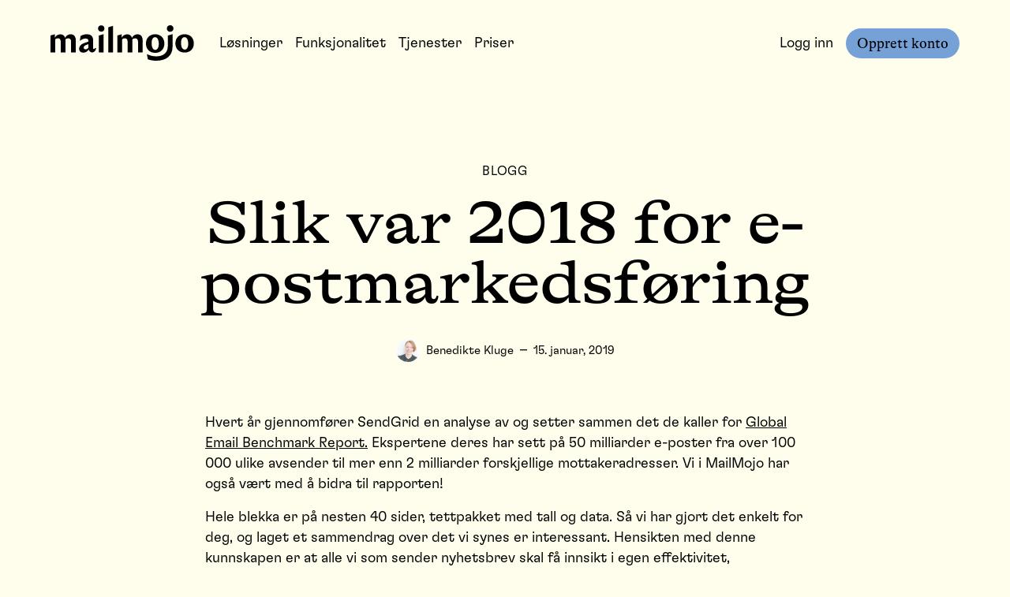

--- FILE ---
content_type: text/html; charset=utf-8
request_url: https://mailmojo.no/blogg/nyhetsbrev/e-postmarkedsforing-i-2018
body_size: 32771
content:
<!DOCTYPE html><html lang="nb"><head><meta charSet="utf-8"/><meta name="viewport" content="width=device-width"/><meta name="twitter:card" content="summary_large_image"/><meta name="twitter:site" content="@mailmojo"/><meta name="twitter:creator" content="@mailmojo"/><title>Slik var 2018 for e-postmarkedsføring • Mailmojo</title><meta name="robots" content="index,follow"/><meta name="description" content="Hvert år kommer rapporten Global Email Benchmark Report. Vi har tatt en titt på tallene for e-postmarkedsføring i 2018, og serverer et utvalg trender og statistikk."/><meta property="fb:app_id" content="301316109974297"/><meta property="og:title" content="Slik var 2018 for e-postmarkedsføring"/><meta property="og:description" content="Hvert år kommer rapporten Global Email Benchmark Report. Vi har tatt en titt på tallene for e-postmarkedsføring i 2018, og serverer et utvalg trender og statistikk."/><meta property="og:url" content="https://mailmojo.no/blogg/nyhetsbrev/e-postmarkedsforing-i-2018"/><meta property="og:type" content="article"/><meta property="article:published_time" content="2019-01-15T06:33:59.000Z"/><meta property="article:modified_time" content="2025-10-13T10:23:11Z"/><meta property="og:image" content="https://cdn.sanity.io/images/unv85kf1/production/103e442885c91e7e00cd3611a1df6b64e42ad387-2400x1260.png?rect=0,3,2400,1254&amp;w=1200&amp;h=627"/><meta property="og:image:width" content="1200"/><meta property="og:image:height" content="627"/><meta property="og:locale" content="nb_NO"/><meta property="og:site_name" content="Mailmojo"/><link rel="canonical" href="https://mailmojo.no/blogg/nyhetsbrev/e-postmarkedsforing-i-2018"/><script type="application/ld+json">{"@context":"https://schema.org","@type":"Article","datePublished":"2019-01-15T06:33:59.000Z","description":"Hvert år kommer rapporten Global Email Benchmark Report. Vi har tatt en titt på tallene for e-postmarkedsføring i 2018, og serverer et utvalg trender og statistikk.","mainEntityOfPage":{"@type":"WebPage","@id":"https://mailmojo.no/blogg/nyhetsbrev/e-postmarkedsforing-i-2018"},"headline":"Slik var 2018 for e-postmarkedsføring","image":["https://cdn.sanity.io/images/unv85kf1/production/103e442885c91e7e00cd3611a1df6b64e42ad387-2400x1260.png?rect=0,3,2400,1254&amp;w=1200&amp;h=627"],"dateModified":"2025-10-13T10:23:11Z","author":[{"@type":"Person","name":"Benedikte Kluge"}],"publisher":{"@type":"Organization","name":"Mailmojo"},"isAccessibleForFree":true,"isPartOf":{"@type":"@Blog","@id":"https://mailmojo.no/blogg","name":"Nyhetsbrev-bloggen"}}</script><script type="application/ld+json">{"@context":"https://schema.org","@type":"BreadcrumbList","itemListElement":[{"@type":"ListItem","position":1,"item":"https://mailmojo.no/blogg","name":"Nyhetsbrev-bloggen"},{"@type":"ListItem","position":2,"item":"https://mailmojo.no/blogg/nyhetsbrev","name":"Nyhetsbrev"},{"@type":"ListItem","position":3,"item":"https://mailmojo.no/blogg/nyhetsbrev/e-postmarkedsforing-i-2018","name":"Slik var 2018 for e-postmarkedsføring"}]}</script><meta name="next-head-count" content="23"/><link rel="preconnect" href="https://mailmojo.piwik.pro"/><link rel="preconnect" href="https://ph.mailmojo.no"/><link rel="preconnect" href="https://s.mailmojo.no"/><link data-next-font="" rel="preconnect" href="/" crossorigin="anonymous"/><link rel="preload" href="/_next/static/css/dc16d1155c05d174.css" as="style"/><link rel="stylesheet" href="/_next/static/css/dc16d1155c05d174.css" data-n-g=""/><noscript data-n-css=""></noscript><script defer="" nomodule="" src="/_next/static/chunks/polyfills-42372ed130431b0a.js"></script><script src="/_next/static/chunks/webpack-731a5c08b89faed1.js" defer=""></script><script src="/_next/static/chunks/framework-64ad27b21261a9ce.js" defer=""></script><script src="/_next/static/chunks/main-0cabbc7043252c91.js" defer=""></script><script src="/_next/static/chunks/pages/_app-b7b1d5765d0304fc.js" defer=""></script><script src="/_next/static/chunks/78e521c3-5315b8f3d8e8735f.js" defer=""></script><script src="/_next/static/chunks/370-8e281671cee08636.js" defer=""></script><script src="/_next/static/chunks/625-724f58e6ca351424.js" defer=""></script><script src="/_next/static/chunks/342-2a2860cbf6465651.js" defer=""></script><script src="/_next/static/chunks/364-0cac0e51fc1934e4.js" defer=""></script><script src="/_next/static/chunks/233-f0cdd4d7772edc67.js" defer=""></script><script src="/_next/static/chunks/602-413d328973ed7d4f.js" defer=""></script><script src="/_next/static/chunks/183-ec75b20e83fda43a.js" defer=""></script><script src="/_next/static/chunks/903-3a93bc676d19b71d.js" defer=""></script><script src="/_next/static/chunks/pages/blogg/%5Bcategory%5D/%5B...slug%5D-9a99adf4ac820a9a.js" defer=""></script><script src="/_next/static/T4iiwVMRf_q0I_5T0kInB/_buildManifest.js" defer=""></script><script src="/_next/static/T4iiwVMRf_q0I_5T0kInB/_ssgManifest.js" defer=""></script><style data-styled="" data-styled-version="5.3.11">html{font-size:62.5%;box-sizing:border-box;}/*!sc*/
*,*:before,*:after{box-sizing:inherit;}/*!sc*/
body{background:#fffdeb;font-family:GT Flexa,Helvetica,sans-serif;font-weight:300;line-height:1.45;font-size:1.8rem;-moz-osx-font-smoothing:grayscale;-webkit-font-smoothing:antialiased;}/*!sc*/
#__next{overflow-x:hidden;width:100%;}/*!sc*/
a{color:inherit;-webkit-text-decoration:none;text-decoration:none;}/*!sc*/
button{cursor:pointer;-webkit-appearance:none;-moz-appearance:none;appearance:none;border:0;background:transparent;padding:0;margin:0;vertical-align:middle;}/*!sc*/
ul{margin:0;padding:0;list-style:none;}/*!sc*/
blockquote{padding:0;margin:0;width:100%;}/*!sc*/
h1,h2,h3,h4,h5{margin:0;}/*!sc*/
input,button{font-family:inherit;}/*!sc*/
img,svg,iframe{vertical-align:middle;}/*!sc*/
em{font-style:italic;}/*!sc*/
pre{max-width:100%;max-height:400px;overflow:auto;border:1px solid silver;border-radius:10px;background:#f1f1f1;margin:10px;}/*!sc*/
#cc-main{--cc-font-family:GT Flexa,Helvetica,sans-serif;--cc-btn-primary-bg:#75A1D7;--cc-btn-primary-border-color:#75A1D7;--cc-btn-primary-hover-bg:#000000;--cc-btn-primary-hover-border-color:#000000;--cc-toggle-on-bg:var(--cc-btn-primary-bg);--cc-btn-border-radius:4px;}/*!sc*/
data-styled.g1[id="sc-global-iEDSUG1"]{content:"sc-global-iEDSUG1,"}/*!sc*/
.kKBqfM{box-sizing:border-box;margin:0;min-width:0;position:absolute;width:100%;top:0;left:0;z-index:1;}/*!sc*/
.gpCOfo{box-sizing:border-box;margin:0;min-width:0;max-width:1500px;margin-left:auto;margin-right:auto;padding-left:2.4rem;padding-right:2.4rem;padding-top:32px;}/*!sc*/
@media screen and (min-width:0em){}/*!sc*/
@media screen and (min-width:36em){}/*!sc*/
@media screen and (min-width:48em){}/*!sc*/
@media screen and (min-width:64em){.gpCOfo{padding-left:64px;padding-right:64px;}}/*!sc*/
.dpKWWO{box-sizing:border-box;margin:0;min-width:0;-webkit-align-items:center;-webkit-box-align:center;-ms-flex-align:center;align-items:center;-webkit-box-pack:justify;-webkit-justify-content:space-between;-ms-flex-pack:justify;justify-content:space-between;width:100%;}/*!sc*/
.jgKscz{box-sizing:border-box;margin:0;min-width:0;width:100%;max-width:182px;}/*!sc*/
.mtTcn{box-sizing:border-box;margin:0;min-width:0;width:100%;height:auto;display:block;width:355;height:88;}/*!sc*/
.hjScap{box-sizing:border-box;margin:0;min-width:0;width:100%;-webkit-align-items:center;-webkit-box-align:center;-ms-flex-align:center;align-items:center;}/*!sc*/
@media screen and (min-width:0em){.hjScap{display:none;}}/*!sc*/
@media screen and (min-width:64em){.hjScap{display:-webkit-box;display:-webkit-flex;display:-ms-flexbox;display:flex;}}/*!sc*/
.bqsAEN{box-sizing:border-box;margin:0;min-width:0;margin-left:32px;}/*!sc*/
.dkeaWt{box-sizing:border-box;margin:0;min-width:0;-webkit-align-items:center;-webkit-box-align:center;-ms-flex-align:center;align-items:center;}/*!sc*/
.lktZYk{box-sizing:border-box;margin:0;min-width:0;margin-right:16px;}/*!sc*/
.ktCONQ{box-sizing:border-box;margin:0;min-width:0;border-bottom:2px solid;border-color:transparent;-webkit-transition:border-color 0.2s ease;transition:border-color 0.2s ease;}/*!sc*/
.ktCONQ:hover{border-color:#75A1D7;}/*!sc*/
.ktCONQ[aria-current]{border-color:#75A1D7;}/*!sc*/
.gjGFBT{box-sizing:border-box;margin:0;min-width:0;margin-left:auto;}/*!sc*/
.fSBksr{box-sizing:border-box;margin:0;min-width:0;margin-left:16px;}/*!sc*/
.hfHoQO{box-sizing:border-box;margin:0;min-width:0;-webkit-appearance:none;-moz-appearance:none;appearance:none;display:inline-block;text-align:center;line-height:inherit;-webkit-text-decoration:none;text-decoration:none;font-size:inherit;padding-left:16px;padding-right:16px;padding-top:8px;padding-bottom:8px;color:#FFFFFF;background-color:#75A1D7;border:0;border-radius:4px;padding-top:4px;padding-bottom:4px;padding-left:12px;padding-right:12px;display:inline-block;font-family:GT Alpina,Georgia,serif;background-color:#75A1D7;font-size:18px;font-weight:normal;border-radius:99999px;border:2px solid transparent;color:#000000;width:100%;width:100%;}/*!sc*/
.hfHoQO:hover{background-color:#000000;color:#fffdeb;}/*!sc*/
.hfHoQO:disabled{background-color:#F2F0DF;color:#BFBEB0;cursor:default;}/*!sc*/
@media screen and (min-width:0em){}/*!sc*/
@media screen and (min-width:36em){}/*!sc*/
@media screen and (min-width:48em){.hfHoQO{width:auto;}}/*!sc*/
@media screen and (min-width:0em){}/*!sc*/
@media screen and (min-width:36em){}/*!sc*/
@media screen and (min-width:48em){.hfHoQO{width:auto;}}/*!sc*/
.dKubqp{box-sizing:border-box;margin:0;min-width:0;}/*!sc*/
.IQjXI{box-sizing:border-box;margin:0;min-width:0;height:78px;}/*!sc*/
.jEyyCt{box-sizing:border-box;margin:0;min-width:0;max-width:1500px;margin-left:auto;margin-right:auto;padding-left:2.4rem;padding-right:2.4rem;text-align:left;}/*!sc*/
@media screen and (min-width:0em){}/*!sc*/
@media screen and (min-width:36em){}/*!sc*/
@media screen and (min-width:48em){}/*!sc*/
@media screen and (min-width:64em){.jEyyCt{padding-left:64px;padding-right:64px;}}/*!sc*/
@media screen and (min-width:0em){.jEyyCt{padding-top:64px;}}/*!sc*/
@media screen and (min-width:36em){.jEyyCt{text-align:center;}}/*!sc*/
@media screen and (min-width:48em){.jEyyCt{padding-top:64px;}}/*!sc*/
@media screen and (min-width:64em){.jEyyCt{padding-top:128px;}}/*!sc*/
.bOpjUC{box-sizing:border-box;margin:0;min-width:0;text-transform:uppercase;-webkit-letter-spacing:0.05em;-moz-letter-spacing:0.05em;-ms-letter-spacing:0.05em;letter-spacing:0.05em;font-size:14px;color:#000000;}/*!sc*/
@media screen and (min-width:0em){}/*!sc*/
@media screen and (min-width:36em){}/*!sc*/
@media screen and (min-width:48em){.bOpjUC{font-size:16px;}}/*!sc*/
@media screen and (min-width:0em){.bOpjUC{margin-bottom:8px;}}/*!sc*/
@media screen and (min-width:48em){.bOpjUC{margin-bottom:16px;}}/*!sc*/
.kJGloR{box-sizing:border-box;margin:0;min-width:0;font-size:32px;font-family:GT Alpina,Georgia,serif;font-weight:500;line-height:1.2;color:#000000;font-family:GT Alpina,Georgia,serif;line-height:1;font-weight:500;font-stretch:expanded;font-size:9vw;overflow-wrap:anywhere;color:#000000;max-width:900px;margin-left:auto;margin-right:auto;}/*!sc*/
@media screen and (min-width:0em){}/*!sc*/
@media screen and (min-width:36em){}/*!sc*/
@media screen and (min-width:48em){.kJGloR{font-size:76px;}}/*!sc*/
.fgGXel{box-sizing:border-box;margin:0;min-width:0;}/*!sc*/
@media screen and (min-width:0em){.fgGXel{margin-top:16px;}}/*!sc*/
@media screen and (min-width:64em){.fgGXel{margin-top:32px;}}/*!sc*/
.fBBxjP{box-sizing:border-box;margin:0;min-width:0;max-width:1500px;margin-left:auto;margin-right:auto;padding-left:2.4rem;padding-right:2.4rem;}/*!sc*/
@media screen and (min-width:0em){}/*!sc*/
@media screen and (min-width:36em){}/*!sc*/
@media screen and (min-width:48em){}/*!sc*/
@media screen and (min-width:64em){.fBBxjP{padding-left:64px;padding-right:64px;}}/*!sc*/
.cyFBgV{box-sizing:border-box;margin:0;min-width:0;-webkit-box-pack:start;-webkit-justify-content:flex-start;-ms-flex-pack:start;justify-content:flex-start;-webkit-align-items:center;-webkit-box-align:center;-ms-flex-align:center;align-items:center;}/*!sc*/
@media screen and (min-width:0em){}/*!sc*/
@media screen and (min-width:36em){.cyFBgV{-webkit-box-pack:center;-webkit-justify-content:center;-ms-flex-pack:center;justify-content:center;}}/*!sc*/
.yqLTF{box-sizing:border-box;margin:0;min-width:0;-webkit-box-pack:center;-webkit-justify-content:center;-ms-flex-pack:center;justify-content:center;-webkit-align-items:center;-webkit-box-align:center;-ms-flex-align:center;align-items:center;}/*!sc*/
.fOOLgC{box-sizing:border-box;margin:0;min-width:0;width:30px;height:30px;margin-right:8px;}/*!sc*/
.hYFauf{box-sizing:border-box;margin:0;min-width:0;display:block;width:100%;max-width:60px;}/*!sc*/
.hYFauf > div{vertical-align:middle;}/*!sc*/
.gZWyza{box-sizing:border-box;margin:0;min-width:0;max-width:100%;height:auto;border-radius:99999px;width:60px;height:60px;}/*!sc*/
.kfFErK{box-sizing:border-box;margin:0;min-width:0;color:#000000;font-family:GT Flexa,Helvetica,sans-serif;font-weight:300;line-height:1.45;font-size:14px;white-space:nowrap;color:#000000;}/*!sc*/
@media screen and (min-width:0em){}/*!sc*/
@media screen and (min-width:36em){.kfFErK{font-size:15px;}}/*!sc*/
@media screen and (min-width:48em){}/*!sc*/
@media screen and (min-width:64em){}/*!sc*/
.aWXTq{box-sizing:border-box;margin:0;min-width:0;margin-left:8px;margin-right:8px;}/*!sc*/
.hvscRM{box-sizing:border-box;margin:0;min-width:0;color:#000000;font-family:GT Flexa,Helvetica,sans-serif;font-weight:300;line-height:1.45;font-size:14px;color:#000000;}/*!sc*/
@media screen and (min-width:0em){}/*!sc*/
@media screen and (min-width:36em){.hvscRM{font-size:15px;}}/*!sc*/
@media screen and (min-width:48em){}/*!sc*/
@media screen and (min-width:64em){}/*!sc*/
.dDkFxI{box-sizing:border-box;margin:0;min-width:0;max-width:1500px;margin-left:auto;margin-right:auto;padding-left:2.4rem;padding-right:2.4rem;margin-top:64px;}/*!sc*/
@media screen and (min-width:0em){}/*!sc*/
@media screen and (min-width:36em){}/*!sc*/
@media screen and (min-width:48em){}/*!sc*/
@media screen and (min-width:64em){.dDkFxI{padding-left:64px;padding-right:64px;}}/*!sc*/
.cWzAUl{box-sizing:border-box;margin:0;min-width:0;max-width:760px;margin-left:auto;margin-right:auto;}/*!sc*/
.cirZpp{box-sizing:border-box;margin:0;min-width:0;}/*!sc*/
.cirZpp strong{font-weight:400;}/*!sc*/
.cirZpp [data-ui='SanityImage'] + [data-ui='Heading']{margin-top:16px;}/*!sc*/
@media screen and (min-width:0em){}/*!sc*/
@media screen and (min-width:36em){}/*!sc*/
@media screen and (min-width:48em){.cirZpp [data-ui^='Button.'] + [data-ui^='Button.']{margin-left:8px;}}/*!sc*/
.cirZpp > *:first-child{margin-top:0;}/*!sc*/
.jwICcT{box-sizing:border-box;margin:0;min-width:0;color:#000000;font-family:GT Flexa,Helvetica,sans-serif;font-weight:300;line-height:1.45;font-size:16px;color:#000000;margin-top:16px;}/*!sc*/
@media screen and (min-width:0em){}/*!sc*/
@media screen and (min-width:36em){.jwICcT{font-size:18px;}}/*!sc*/
.kUAOmF{box-sizing:border-box;margin:0;min-width:0;-webkit-text-decoration:underline;text-decoration:underline;}/*!sc*/
.kUAOmF:hover{-webkit-text-decoration:none;text-decoration:none;}/*!sc*/
.jvsVGm{box-sizing:border-box;margin:0;min-width:0;border-radius:12px;background-color:#FF9696;padding:16px;margin-top:32px;margin-bottom:32px;}/*!sc*/
@media screen and (min-width:0em){}/*!sc*/
@media screen and (min-width:36em){}/*!sc*/
@media screen and (min-width:48em){.jvsVGm{padding:32px;}}/*!sc*/
.bLayva{box-sizing:border-box;margin:0;min-width:0;font-size:32px;font-family:GT Alpina,Georgia,serif;font-weight:500;line-height:1.2;color:#000000;font-family:GT Alpina,Georgia,serif;line-height:1.2;font-weight:500;font-stretch:expanded;overflow-wrap:anywhere;color:#000000;}/*!sc*/
.dYKEfL{box-sizing:border-box;margin:0;min-width:0;margin-top:16px;}/*!sc*/
.iWyGoC{box-sizing:border-box;margin:0;min-width:0;-webkit-appearance:none;-moz-appearance:none;appearance:none;display:inline-block;text-align:center;line-height:inherit;-webkit-text-decoration:none;text-decoration:none;font-size:inherit;padding-left:16px;padding-right:16px;padding-top:8px;padding-bottom:8px;color:#FFFFFF;background-color:#75A1D7;border:0;border-radius:4px;padding-top:14px;padding-bottom:14px;padding-left:22px;padding-right:22px;display:inline-block;font-family:GT Alpina,Georgia,serif;background-color:#000000;font-size:18px;font-weight:normal;border-radius:99999px;border:2px solid transparent;color:#fffdeb;}/*!sc*/
.iWyGoC:hover{background-color:#000000;color:#fffdeb;}/*!sc*/
.iWyGoC:disabled{background-color:#F2F0DF;color:#BFBEB0;cursor:default;}/*!sc*/
.eUyVzR{box-sizing:border-box;margin:0;min-width:0;font-size:32px;font-family:GT Alpina,Georgia,serif;font-weight:500;line-height:1.2;color:#000000;font-family:GT Alpina,Georgia,serif;line-height:1;font-weight:500;font-stretch:expanded;font-size:36px;overflow-wrap:anywhere;color:#000000;margin-top:32px;}/*!sc*/
@media screen and (min-width:0em){}/*!sc*/
@media screen and (min-width:36em){}/*!sc*/
@media screen and (min-width:48em){.eUyVzR{font-size:48px;}}/*!sc*/
.bIoilN{box-sizing:border-box;margin:0;min-width:0;}/*!sc*/
@media screen and (min-width:0em){.bIoilN{margin-top:16px;margin-bottom:16px;}}/*!sc*/
@media screen and (min-width:48em){.bIoilN{margin-top:32px;margin-bottom:32px;}}/*!sc*/
.dJeGSK{box-sizing:border-box;margin:0;min-width:0;display:block;width:100%;max-width:1600px;}/*!sc*/
.dJeGSK > div{vertical-align:middle;}/*!sc*/
.hwiQHN{box-sizing:border-box;margin:0;min-width:0;max-width:100%;height:auto;width:1600px;height:1000px;}/*!sc*/
.iVWoma{box-sizing:border-box;margin:0;min-width:0;color:#000000;font-family:GT Flexa,Helvetica,sans-serif;font-weight:300;line-height:1.45;font-size:14px;color:#000000;margin-top:8px;margin-left:auto;margin-right:auto;}/*!sc*/
@media screen and (min-width:0em){}/*!sc*/
@media screen and (min-width:36em){.iVWoma{font-size:15px;}}/*!sc*/
@media screen and (min-width:48em){}/*!sc*/
@media screen and (min-width:64em){}/*!sc*/
.bRyhOO{box-sizing:border-box;margin:0;min-width:0;margin-top:0.5rem;padding-left:2rem;}/*!sc*/
.bRyhOO:before{content:"●";display:inline-block;margin-left:-2rem;width:2rem;font-size:1.1rem;vertical-align:middle;}/*!sc*/
.cgReSj{box-sizing:border-box;margin:0;min-width:0;max-width:1500px;margin-left:auto;margin-right:auto;padding-left:2.4rem;padding-right:2.4rem;margin-top:32px;}/*!sc*/
@media screen and (min-width:0em){}/*!sc*/
@media screen and (min-width:36em){}/*!sc*/
@media screen and (min-width:48em){}/*!sc*/
@media screen and (min-width:64em){.cgReSj{padding-left:64px;padding-right:64px;}}/*!sc*/
@media screen and (min-width:0em){}/*!sc*/
@media screen and (min-width:36em){}/*!sc*/
@media screen and (min-width:48em){.cgReSj{margin-top:128px;}}/*!sc*/
.ptLIW{box-sizing:border-box;margin:0;min-width:0;font-size:32px;font-family:GT Alpina,Georgia,serif;font-weight:500;line-height:1.2;color:#000000;font-family:GT Alpina,Georgia,serif;line-height:1;font-weight:500;font-stretch:expanded;font-size:36px;text-align:center;overflow-wrap:anywhere;color:#000000;}/*!sc*/
@media screen and (min-width:0em){}/*!sc*/
@media screen and (min-width:36em){}/*!sc*/
@media screen and (min-width:48em){.ptLIW{font-size:48px;}}/*!sc*/
.inCuGY{box-sizing:border-box;margin:0;min-width:0;margin-top:32px;}/*!sc*/
@media screen and (min-width:0em){}/*!sc*/
@media screen and (min-width:36em){}/*!sc*/
@media screen and (min-width:48em){.inCuGY{margin-top:64px;}}/*!sc*/
.qhVes{box-sizing:border-box;margin:0;min-width:0;-webkit-flex-wrap:wrap;-ms-flex-wrap:wrap;flex-wrap:wrap;margin-left:-8px;margin-right:-8px;margin-top:-32px;}/*!sc*/
@media screen and (min-width:0em){.qhVes{margin-left:-8px;margin-right:-8px;}}/*!sc*/
@media screen and (min-width:36em){.qhVes{margin-left:-16px;margin-right:-16px;}}/*!sc*/
@media screen and (min-width:48em){.qhVes{margin-top:-64px;}}/*!sc*/
.kCIUCM{box-sizing:border-box;margin:0;min-width:0;padding-left:8px;padding-right:8px;margin-top:32px;width:100%;}/*!sc*/
@media screen and (min-width:0em){.kCIUCM{padding-left:8px;padding-right:8px;}}/*!sc*/
@media screen and (min-width:36em){.kCIUCM{padding-left:16px;padding-right:16px;}}/*!sc*/
@media screen and (min-width:48em){.kCIUCM{margin-top:64px;width:33.33333333333333%;}}/*!sc*/
.dJHyvc{box-sizing:border-box;margin:0;min-width:0;-webkit-text-decoration:none;text-decoration:none;}/*!sc*/
.dOGhS{box-sizing:border-box;margin:0;min-width:0;font-size:32px;font-family:GT Alpina,Georgia,serif;font-weight:500;line-height:1.2;color:#000000;font-family:GT Alpina,Georgia,serif;line-height:1.2;font-weight:300;font-stretch:normal;font-size:28px;overflow-wrap:anywhere;color:#000000;margin-top:16px;}/*!sc*/
.lnIwlD{box-sizing:border-box;margin:0;min-width:0;color:#000000;font-family:GT Flexa,Helvetica,sans-serif;font-weight:300;line-height:1.45;font-size:14px;display:block;color:#000000;margin-top:8px;}/*!sc*/
@media screen and (min-width:0em){}/*!sc*/
@media screen and (min-width:36em){.lnIwlD{font-size:15px;}}/*!sc*/
@media screen and (min-width:48em){}/*!sc*/
@media screen and (min-width:64em){}/*!sc*/
.jNccgE{box-sizing:border-box;margin:0;min-width:0;margin-top:8px;}/*!sc*/
.kPbSzL{box-sizing:border-box;margin:0;min-width:0;background-color:#fffdeb;}/*!sc*/
.kPbSzL:before{content:"";display:table;clear:both;width:100%;}/*!sc*/
@media screen and (min-width:0em){.kPbSzL{padding-bottom:64px;}}/*!sc*/
@media screen and (min-width:64em){.kPbSzL{padding-bottom:128px;}}/*!sc*/
.hBUmIR{box-sizing:border-box;margin:0;min-width:0;position:relative;}/*!sc*/
.fszlpV{box-sizing:border-box;margin:0;min-width:0;position:relative;overflow:hidden;margin-top:8px;}/*!sc*/
@media screen and (min-width:0em){}/*!sc*/
@media screen and (min-width:36em){.fszlpV{margin-top:64px;}}/*!sc*/
.cSwGYX{box-sizing:border-box;margin:0;min-width:0;position:absolute;top:0;left:0;width:100%;height:100%;}/*!sc*/
.cgzpDK{box-sizing:border-box;margin:0;min-width:0;height:130%;width:130%;position:absolute;top:0;left:50%;-webkit-transform:translate(-50%,-10%);-ms-transform:translate(-50%,-10%);transform:translate(-50%,-10%);}/*!sc*/
@media screen and (min-width:0em){}/*!sc*/
@media screen and (min-width:36em){.cgzpDK{height:100%;width:100%;-webkit-transform:translateX(-50%);-ms-transform:translateX(-50%);transform:translateX(-50%);}}/*!sc*/
.jsIUhS{box-sizing:border-box;margin:0;min-width:0;max-width:1500px;margin-left:auto;margin-right:auto;padding-left:2.4rem;padding-right:2.4rem;margin-top:8px;margin-bottom:8px;}/*!sc*/
@media screen and (min-width:0em){}/*!sc*/
@media screen and (min-width:36em){}/*!sc*/
@media screen and (min-width:48em){}/*!sc*/
@media screen and (min-width:64em){.jsIUhS{padding-left:64px;padding-right:64px;}}/*!sc*/
@media screen and (min-width:0em){}/*!sc*/
@media screen and (min-width:36em){.jsIUhS{margin-top:64px;margin-bottom:64px;}}/*!sc*/
.kgKvlI{box-sizing:border-box;margin:0;min-width:0;border-radius:12px;position:relative;background-color:#F2F0DF;margin-top:128px;margin-bottom:128px;margin-left:auto;margin-right:auto;max-width:850px;padding-left:24px;padding-right:24px;padding-top:64px;padding-bottom:64px;text-align:center;}/*!sc*/
@media screen and (min-width:0em){}/*!sc*/
@media screen and (min-width:36em){.kgKvlI{padding-left:64px;padding-right:64px;}}/*!sc*/
.ktIrtC{box-sizing:border-box;margin:0;min-width:0;text-align:center;}/*!sc*/
.drwphb{box-sizing:border-box;margin:0;min-width:0;color:#000000;font-family:GT Flexa,Helvetica,sans-serif;font-weight:300;line-height:1.35;font-size:20px;font-stretch:normal;color:#000000;margin-top:16px;}/*!sc*/
@media screen and (min-width:0em){}/*!sc*/
@media screen and (min-width:36em){.drwphb{font-size:22px;}}/*!sc*/
.cTvGFg{box-sizing:border-box;margin:0;min-width:0;margin-top:16px;max-width:420px;margin-left:auto;margin-right:auto;}/*!sc*/
.hWrHjT{box-sizing:border-box;margin:0;min-width:0;display:block;width:100%;padding:8px;-webkit-appearance:none;-moz-appearance:none;appearance:none;font-size:inherit;line-height:inherit;border:1px solid;border-radius:4px;color:inherit;background-color:transparent;padding-top:14px;padding-bottom:14px;padding-left:28px;padding-right:28px;border-radius:9999px;color:#000000;border-color:#BFBEB0;border-width:2px;text-align:center;}/*!sc*/
.hWrHjT:focus{outline:none;border-color:#75A1D7;}/*!sc*/
.cQMohh{box-sizing:border-box;margin:0;min-width:0;-webkit-appearance:none;-moz-appearance:none;appearance:none;display:inline-block;text-align:center;line-height:inherit;-webkit-text-decoration:none;text-decoration:none;font-size:inherit;padding-left:16px;padding-right:16px;padding-top:8px;padding-bottom:8px;color:#FFFFFF;background-color:#75A1D7;border:0;border-radius:4px;padding-top:14px;padding-bottom:14px;padding-left:22px;padding-right:22px;display:inline-block;font-family:GT Alpina,Georgia,serif;background-color:#75A1D7;font-size:18px;font-weight:normal;border-radius:99999px;border:2px solid transparent;color:#000000;width:100%;margin-top:16px;}/*!sc*/
.cQMohh:hover{background-color:#000000;color:#fffdeb;}/*!sc*/
.cQMohh:disabled{background-color:#F2F0DF;color:#BFBEB0;cursor:default;}/*!sc*/
@media screen and (min-width:0em){}/*!sc*/
@media screen and (min-width:36em){}/*!sc*/
@media screen and (min-width:48em){.cQMohh{width:auto;}}/*!sc*/
.fjcGXW{box-sizing:border-box;margin:0;min-width:0;position:relative;width:100%;height:0;overflow:visible;z-index:1;}/*!sc*/
.kIVKcR{box-sizing:border-box;margin:0;min-width:0;margin-top:32px;padding-bottom:64px;}/*!sc*/
@media screen and (min-width:0em){}/*!sc*/
@media screen and (min-width:36em){}/*!sc*/
@media screen and (min-width:48em){.kIVKcR{margin-top:128px;}}/*!sc*/
.kGEOXd{box-sizing:border-box;margin:0;min-width:0;-webkit-flex-wrap:wrap;-ms-flex-wrap:wrap;flex-wrap:wrap;margin-left:-8px;margin-right:-8px;margin-top:-16px;}/*!sc*/
@media screen and (min-width:0em){.kGEOXd{margin-left:-8px;margin-right:-8px;margin-top:-16px;}}/*!sc*/
@media screen and (min-width:36em){.kGEOXd{margin-left:-16px;margin-right:-16px;margin-top:-32px;}}/*!sc*/
.bKVRSl{box-sizing:border-box;margin:0;min-width:0;margin-top:16px;padding-left:8px;padding-right:8px;}/*!sc*/
@media screen and (min-width:0em){.bKVRSl{padding-left:8px;padding-right:8px;margin-top:16px;width:100%;}}/*!sc*/
@media screen and (min-width:36em){.bKVRSl{padding-left:16px;padding-right:16px;margin-top:32px;width:50%;}}/*!sc*/
@media screen and (min-width:48em){.bKVRSl{width:25%;}}/*!sc*/
.kXcVyQ{box-sizing:border-box;margin:0;min-width:0;margin-top:4px;}/*!sc*/
.gxtCDH{box-sizing:border-box;margin:0;min-width:0;-webkit-appearance:none;-moz-appearance:none;appearance:none;display:inline-block;text-align:center;line-height:inherit;-webkit-text-decoration:none;text-decoration:none;font-size:inherit;padding-left:16px;padding-right:16px;padding-top:8px;padding-bottom:8px;color:#FFFFFF;background-color:#75A1D7;border:0;border-radius:4px;padding-top:4px;padding-bottom:4px;padding-left:12px;padding-right:12px;display:inline-block;font-family:GT Alpina,Georgia,serif;background-color:#Faa662;font-size:18px;font-weight:normal;border-radius:99999px;border:2px solid transparent;color:#000000;width:100%;width:100%;}/*!sc*/
.gxtCDH:hover{background-color:#000000;color:#fffdeb;}/*!sc*/
.gxtCDH:disabled{background-color:#F2F0DF;color:#BFBEB0;cursor:default;}/*!sc*/
@media screen and (min-width:0em){}/*!sc*/
@media screen and (min-width:36em){}/*!sc*/
@media screen and (min-width:48em){.gxtCDH{width:auto;}}/*!sc*/
@media screen and (min-width:0em){}/*!sc*/
@media screen and (min-width:36em){}/*!sc*/
@media screen and (min-width:48em){.gxtCDH{width:auto;}}/*!sc*/
.kBoFqJ{box-sizing:border-box;margin:0;min-width:0;-webkit-flex-wrap:wrap;-ms-flex-wrap:wrap;flex-wrap:wrap;margin-left:-8px;margin-right:-8px;margin-top:-16px;-webkit-align-items:center;-webkit-box-align:center;-ms-flex-align:center;align-items:center;-webkit-box-pack:justify;-webkit-justify-content:space-between;-ms-flex-pack:justify;justify-content:space-between;}/*!sc*/
@media screen and (min-width:0em){.kBoFqJ{margin-left:-8px;margin-right:-8px;margin-top:-16px;}}/*!sc*/
@media screen and (min-width:36em){.kBoFqJ{margin-left:-16px;margin-right:-16px;margin-top:-32px;}}/*!sc*/
.khEKbn{box-sizing:border-box;margin:0;min-width:0;padding-left:8px;padding-right:8px;margin-top:16px;}/*!sc*/
@media screen and (min-width:0em){.khEKbn{padding-left:8px;padding-right:8px;margin-top:16px;}}/*!sc*/
@media screen and (min-width:36em){.khEKbn{padding-left:16px;padding-right:16px;margin-top:32px;}}/*!sc*/
.eUVolP{box-sizing:border-box;margin:0;min-width:0;max-width:100px;margin-right:16px;}/*!sc*/
.lkPdTP{box-sizing:border-box;margin:0;min-width:0;color:#000000;font-family:GT Flexa,Helvetica,sans-serif;font-weight:300;line-height:1.45;font-size:14px;}/*!sc*/
@media screen and (min-width:0em){}/*!sc*/
@media screen and (min-width:36em){.lkPdTP{font-size:15px;}}/*!sc*/
@media screen and (min-width:48em){}/*!sc*/
@media screen and (min-width:64em){}/*!sc*/
data-styled.g2[id="sc-aXZVg"]{content:"kKBqfM,gpCOfo,dpKWWO,jgKscz,mtTcn,hjScap,bqsAEN,dkeaWt,lktZYk,ktCONQ,gjGFBT,fSBksr,hfHoQO,dKubqp,IQjXI,jEyyCt,bOpjUC,kJGloR,fgGXel,fBBxjP,cyFBgV,yqLTF,fOOLgC,hYFauf,gZWyza,kfFErK,aWXTq,hvscRM,dDkFxI,cWzAUl,cirZpp,jwICcT,kUAOmF,jvsVGm,bLayva,dYKEfL,iWyGoC,eUyVzR,bIoilN,dJeGSK,hwiQHN,iVWoma,bRyhOO,cgReSj,ptLIW,inCuGY,qhVes,kCIUCM,dJHyvc,dOGhS,lnIwlD,jNccgE,kPbSzL,hBUmIR,fszlpV,cSwGYX,cgzpDK,jsIUhS,kgKvlI,ktIrtC,drwphb,cTvGFg,hWrHjT,cQMohh,fjcGXW,kIVKcR,kGEOXd,bKVRSl,kXcVyQ,gxtCDH,kBoFqJ,khEKbn,eUVolP,lkPdTP,"}/*!sc*/
.fteAEG{display:-webkit-box;display:-webkit-flex;display:-ms-flexbox;display:flex;}/*!sc*/
data-styled.g3[id="sc-gEvEer"]{content:"fteAEG,"}/*!sc*/
</style></head><body><div id="__next"><div>
            <script
              key="5b55e98cfab6"
              id="5b55e98cfab6"
              type="text/plain"
              data-category="marketing"
              data-service="Mailmojo"
            />
              (function () {
  var s = document.createElement('script');
  s.async = true;
  s.src = 'https://assets.mailmojo.no/sdk.js';
  s.dataset.token = 'ycaEXo9xRIXFco354fKNICysdQmktH';
  document.body.appendChild(s);
})();
            </script>
          </div><div>
            <script
              key="22a420e1b609"
              id="22a420e1b609"
              type="text/plain"
              data-category="analytics"
              data-service="Piwik"
            />
              var _mmd = window.location.hostname.indexOf('.local') !== -1;
var _paq = _paq || [];
_paq.push(["setDomains", _mmd ? [".mailmojo.local", ".mailmojo.page.local"] : [".mailmojo.no", ".mailmojo.page"]]);
_paq.push(["setCookieDomain", _mmd ? ".mailmojo.local" : ".mailmojo.no"]);
_paq.push(["enableCrossDomainLinking"]);
// Activate tracking of promotions becoming visible on each page
_paq.push(['trackVisibleContentImpressions']);
_paq.push(["trackPageView"]);
_paq.push(["enableLinkTracking"]);
(function() {
  var u = "https://mailmojo.piwik.pro/";
  _paq.push(["setTrackerUrl", u + "ppms.php"]);
  _paq.push(["setSiteId", _mmd ? "9269c6a2-5f18-4590-8e65-a8780589afd6" : "e94f91c0-b465-46f1-afe4-05b02d39098f"]);
  var d = document,
    g = d.createElement("script"),
    s = d.getElementsByTagName("script")[0];
  g.type = "text/javascript";
  g.async = true;
  g.defer = true;
  g.src = u + "ppms.js";
  s.parentNode.insertBefore(g, s);
})();
            </script>
          </div><div>
            <script
              key="b0db34c7e618"
              id="b0db34c7e618"
              type="text/plain"
              data-category="marketing"
              data-service="Intercom"
            />
              // Modified Intercom loader which delays actual load until visitor scrolls
(function(){
    var w=window;
    var ic=w.Intercom;
    if(typeof ic==="function"){
        ic('reattach_activator');
        ic('update',w.intercomSettings);
    }
    else {
        var d=document;
        var i=function(){i.c(arguments);};
        i.q=[];
        i.c=function(args){i.q.push(args);};
        w.Intercom=i;
        var l=function(){
            var s=d.createElement('script');
            s.type='text/javascript';
            s.async=true;
            s.src='https://widget.intercom.io/widget/uglwjyvq';
            var x=d.getElementsByTagName('script')[0];
            x.parentNode.insertBefore(s,x);
        };
        var s=function(){
          w.removeEventListener('scroll', s);
          l();
        }
        w.addEventListener('scroll', s);
        if (w.location.search.indexOf('intercom_survey_id') !== -1) {
          s();
        }
    }
})();

window.Intercom("boot", {
  api_base: "https://api-iam.intercom.io",
  app_id: "uglwjyvq",
});
            </script>
          </div><div>
            <script
              key="cc78925eabd8"
              id="cc78925eabd8"
              type="text/plain"
              data-category="analytics"
              data-service="PostHog"
            />
              !function(t,e){var o,n,p,r;e.__SV||(window.posthog && window.posthog.__loaded)||(window.posthog=e,e._i=[],e.init=function(i,s,a){function g(t,e){var o=e.split(".");2==o.length&&(t=t[o[0]],e=o[1]),t[e]=function(){t.push([e].concat(Array.prototype.slice.call(arguments,0)))}}(p=t.createElement("script")).type="text/javascript",p.crossOrigin="anonymous",p.async=!0,p.src=s.api_host.replace(".i.posthog.com","-assets.i.posthog.com")+"/static/array.js",(r=t.getElementsByTagName("script")[0]).parentNode.insertBefore(p,r);var u=e;for(void 0!==a?u=e[a]=[]:a="posthog",u.people=u.people||[],u.toString=function(t){var e="posthog";return"posthog"!==a&&(e+="."+a),t||(e+=" (stub)"),e},u.people.toString=function(){return u.toString(1)+".people (stub)"},o="init Dr Ur fi Lr zr ci Or jr capture Ai calculateEventProperties qr register register_once register_for_session unregister unregister_for_session Jr getFeatureFlag getFeatureFlagPayload isFeatureEnabled reloadFeatureFlags updateEarlyAccessFeatureEnrollment getEarlyAccessFeatures on onFeatureFlags onSurveysLoaded onSessionId getSurveys getActiveMatchingSurveys renderSurvey displaySurvey cancelPendingSurvey canRenderSurvey canRenderSurveyAsync identify setPersonProperties group resetGroups setPersonPropertiesForFlags resetPersonPropertiesForFlags setGroupPropertiesForFlags resetGroupPropertiesForFlags reset get_distinct_id getGroups get_session_id get_session_replay_url alias set_config startSessionRecording stopSessionRecording sessionRecordingStarted captureException loadToolbar get_property getSessionProperty Gr Br createPersonProfile Vr Cr Kr opt_in_capturing opt_out_capturing has_opted_in_capturing has_opted_out_capturing get_explicit_consent_status is_capturing clear_opt_in_out_capturing Hr debug O Wr getPageViewId captureTraceFeedback captureTraceMetric Rr".split(" "),n=0;n<o.length;n++)g(u,o[n]);e._i.push([i,s,a])},e.__SV=1)}(document,window.posthog||[]);
    posthog.init('phc_bb2Xyf6YHXtmyiKHhQEdSPubVDafxoVjvDkaJ6tVuEB', {
        api_host: 'https://ph.mailmojo.no',
        defaults: '2025-11-30',
        person_profiles: 'identified_only', // or 'always' to create profiles for anonymous users as well
})
            </script>
          </div><header class="sc-aXZVg kKBqfM"><div class="sc-aXZVg gpCOfo"><div width="1" class="sc-aXZVg sc-gEvEer dpKWWO fteAEG"><div width="1" class="sc-aXZVg jgKscz"><a href="/"><svg class="sc-aXZVg mtTcn" width="355" height="88" viewBox="0 0 355 88" fill="currentColor" xmlns="http://www.w3.org/2000/svg"><title>Mailmojo</title><path d="M332.17 60.43C326.17 60.43 322.73 54.29 322.73 43.79C322.73 34.79 325.94 29.55 331.46 29.55C336.98 29.55 340.46 35.78 340.46 46.37C340.45 54.65 337 60.43 332.17 60.43ZM331.63 67.73C344.99 67.73 354.33 59.01 354.33 45.04C354.33 31.24 344.99 22.34 331.63 22.34C318.11 22.34 308.76 31.24 308.76 45.04C308.76 59 318.11 67.73 331.63 67.73ZM216.28 67.47H227.76L228 39.79C228.09 28.13 223.73 22.43 214.47 22.43C208.47 22.43 203.97 26.08 201.39 31.24C199.7 25.54 195.6 22.43 189.73 22.43C186.865 22.4365 184.06 23.2493 181.635 24.7755C179.211 26.3017 177.265 28.4796 176.02 31.06V22.34L165.34 25.46V67.46H177V34.8C178.84 33.2393 181.177 32.3881 183.59 32.4C188.48 32.4 190.59 35.25 190.59 40.59V67.47H202.4L202.31 34.89C204.244 33.3057 206.66 32.4275 209.16 32.4C213.44 32.4 216.28 34.98 216.28 40.59V67.47ZM50.91 67.47H62.39L62.66 39.79C62.75 28.13 58.39 22.43 49.13 22.43C43.13 22.43 38.63 26.08 36.05 31.24C34.36 25.54 30.26 22.43 24.39 22.43C21.5248 22.4353 18.7191 23.2477 16.2943 24.774C13.8695 26.3003 11.9238 28.4789 10.68 31.06V22.34L0 25.46V67.46H11.66V34.8C13.4999 33.2393 15.8373 32.3881 18.25 32.4C23.14 32.4 25.25 35.25 25.25 40.59V67.47H37L36.91 34.89C38.844 33.3057 41.26 32.4275 43.76 32.4C48.03 32.4 50.88 34.98 50.88 40.59L50.91 67.47ZM238.36 71.65L240.58 84.56C247.217 86.7513 254.151 87.9115 261.14 88C286.42 88 301.64 75.36 301.64 54.09V22.09L290 25.63V52C290 67.49 279.41 77.19 261.79 77.19C252.69 77.17 246.19 75.21 238.36 71.65ZM142.85 5.07002V67.47H154.51V1.47002L142.85 5.07002ZM295.77 16.2C300.57 16.2 303.95 12.91 303.95 8.20002C304.015 7.10785 303.849 6.01423 303.461 4.9911C303.073 3.96797 302.473 3.03853 301.701 2.26392C300.928 1.48932 300 0.887105 298.978 0.496906C297.956 0.106707 296.862 -0.0626338 295.77 2.422e-05C290.96 2.422e-05 287.77 3.20002 287.77 8.19002C287.714 9.25581 287.882 10.3215 288.265 11.318C288.647 12.3145 289.234 13.2197 289.988 13.9748C290.742 14.73 291.647 15.3182 292.643 15.7016C293.639 16.0849 294.704 16.2547 295.77 16.2ZM259.36 61.2C253.36 61.2 249.93 54.61 249.93 44.11C249.93 35.11 253.13 29.6 258.65 29.6C264.17 29.6 267.65 36.1 267.65 46.69C267.64 54.92 264.17 61.15 259.36 61.15V61.2ZM258.83 68.5C272.18 68.5 281.52 59.33 281.52 45.35C281.52 31.56 272.18 22.35 258.83 22.35C245.3 22.35 235.95 31.52 235.95 45.35C236 59.28 245.3 68.45 258.83 68.45V68.5ZM125.5 15.93C126.535 15.9837 127.569 15.821 128.538 15.4522C129.506 15.0834 130.387 14.5167 131.123 13.7883C131.86 13.0599 132.437 12.1858 132.817 11.2219C133.197 10.2579 133.372 9.22531 133.33 8.19002C133.33 3.38002 130.13 0.270024 125.5 0.270024C120.6 0.270024 117.58 3.38002 117.58 8.19002C117.58 12.73 120.6 15.93 125.5 15.93ZM119.5 67.47H131.16V22.07L119.5 25.63V67.47ZM81.35 68C84.0271 68.0186 86.6558 67.2864 88.9378 65.8865C91.2197 64.4866 93.0636 62.475 94.26 60.08C95.59 64.53 98.53 67.47 102.98 67.47C108.05 67.47 111.43 63.37 112.86 57.14L110.1 56.43C109.57 58.03 108.5 59.01 107.25 59.01C106 59.01 105.38 58.01 105.38 56.79V37.29C105.38 27.68 100.04 22.43 90.07 22.43C83.75 22.43 78.15 24.12 74.32 26.88L72.45 38.88C77.17 35.05 81.8 32.88 86.45 32.88C91.35 32.88 93.75 34.75 93.75 38.67V40.54L83 44.32C75.48 46.91 70.76 52 70.76 58.48C70.76 64.44 74.5 68 81.35 68ZM86.78 59.72C83.84 59.72 82.06 58.21 82.06 55.54C82.06 52.42 84.06 50.54 88.2 48.95L93.72 46.82V55.72C91.76 58.21 89.18 59.72 86.78 59.72Z"></path></svg></a></div><div display="[object Object]" class="sc-aXZVg hjScap"><nav class="sc-aXZVg bqsAEN"><ul class="sc-aXZVg sc-gEvEer dkeaWt fteAEG"><li class="sc-aXZVg lktZYk"><a data-ui="InternalLink" href="/l%C3%B8sninger" class="sc-aXZVg ktCONQ sc-aXZVg ktCONQ">Løsninger</a></li><li class="sc-aXZVg lktZYk"><a data-ui="InternalLink" href="/funksjonalitet" class="sc-aXZVg ktCONQ sc-aXZVg ktCONQ">Funksjonalitet</a></li><li class="sc-aXZVg lktZYk"><a data-ui="InternalLink" href="/tjenester" class="sc-aXZVg ktCONQ sc-aXZVg ktCONQ">Tjenester</a></li><li class="sc-aXZVg lktZYk"><a data-ui="InternalLink" href="/priser" class="sc-aXZVg ktCONQ sc-aXZVg ktCONQ">Priser</a></li></ul></nav><nav class="sc-aXZVg gjGFBT"><ul class="sc-aXZVg sc-gEvEer dkeaWt fteAEG"><li class="sc-aXZVg fSBksr"><a href="https://v3.mailmojo.no/" class="sc-aXZVg ktCONQ sc-aXZVg ktCONQ">Logg inn</a></li><li class="sc-aXZVg fSBksr"><a href="https://v3.mailmojo.no/auth/register/" width="100%,,,auto" class="sc-aXZVg hfHoQO">Opprett konto</a></li></ul></nav></div></div></div></header><article data-ui="Article"><div data-ui="HeroSecondary" class="sc-aXZVg dKubqp"><div class="sc-aXZVg IQjXI"></div><div class="sc-aXZVg jEyyCt"><div color="text" class="sc-aXZVg bOpjUC">Blogg</div><h1 data-ui="Heading" color="text" class="sc-aXZVg kJGloR"><div style="visibility:hidden"><span>Slik var 2018 for e-postmarkedsføring</span></div></h1></div><div class="sc-aXZVg fgGXel"><div class="sc-aXZVg fBBxjP"><div class="sc-aXZVg sc-gEvEer cyFBgV fteAEG"><div class="sc-aXZVg sc-gEvEer yqLTF fteAEG"><div size="30" class="sc-aXZVg fOOLgC"><div data-ui="SanityImage" class="sc-aXZVg hYFauf"><span style="box-sizing:border-box;display:block;overflow:hidden;width:initial;height:initial;background:none;opacity:1;border:0;margin:0;padding:0;position:relative"><span style="box-sizing:border-box;display:block;width:initial;height:initial;background:none;opacity:1;border:0;margin:0;padding:0;padding-top:100%"></span><img alt="Benedikte Kluge" sx="[object Object]" __css="[object Object]" src="[data-uri]" decoding="async" data-nimg="responsive" class="sc-aXZVg gZWyza" style="position:absolute;top:0;left:0;bottom:0;right:0;box-sizing:border-box;padding:0;border:none;margin:auto;display:block;width:0;height:0;min-width:100%;max-width:100%;min-height:100%;max-height:100%"/><noscript><img alt="Benedikte Kluge" sx="[object Object]" __css="[object Object]" loading="lazy" decoding="async" data-nimg="responsive" style="position:absolute;top:0;left:0;bottom:0;right:0;box-sizing:border-box;padding:0;border:none;margin:auto;display:block;width:0;height:0;min-width:100%;max-width:100%;min-height:100%;max-height:100%" class="sc-aXZVg gZWyza" sizes="100vw" srcSet="/_next/image?url=https%3A%2F%2Fcdn.sanity.io%2Fimages%2Funv85kf1%2Fproduction%2Fca4faabd99323fc0425badd6b5a06d1c507feb74-1024x1024.jpg%3Fw%3D60%26h%3D60&amp;w=640&amp;q=75 640w, /_next/image?url=https%3A%2F%2Fcdn.sanity.io%2Fimages%2Funv85kf1%2Fproduction%2Fca4faabd99323fc0425badd6b5a06d1c507feb74-1024x1024.jpg%3Fw%3D60%26h%3D60&amp;w=750&amp;q=75 750w, /_next/image?url=https%3A%2F%2Fcdn.sanity.io%2Fimages%2Funv85kf1%2Fproduction%2Fca4faabd99323fc0425badd6b5a06d1c507feb74-1024x1024.jpg%3Fw%3D60%26h%3D60&amp;w=828&amp;q=75 828w, /_next/image?url=https%3A%2F%2Fcdn.sanity.io%2Fimages%2Funv85kf1%2Fproduction%2Fca4faabd99323fc0425badd6b5a06d1c507feb74-1024x1024.jpg%3Fw%3D60%26h%3D60&amp;w=1080&amp;q=75 1080w, /_next/image?url=https%3A%2F%2Fcdn.sanity.io%2Fimages%2Funv85kf1%2Fproduction%2Fca4faabd99323fc0425badd6b5a06d1c507feb74-1024x1024.jpg%3Fw%3D60%26h%3D60&amp;w=1200&amp;q=75 1200w, /_next/image?url=https%3A%2F%2Fcdn.sanity.io%2Fimages%2Funv85kf1%2Fproduction%2Fca4faabd99323fc0425badd6b5a06d1c507feb74-1024x1024.jpg%3Fw%3D60%26h%3D60&amp;w=1920&amp;q=75 1920w, /_next/image?url=https%3A%2F%2Fcdn.sanity.io%2Fimages%2Funv85kf1%2Fproduction%2Fca4faabd99323fc0425badd6b5a06d1c507feb74-1024x1024.jpg%3Fw%3D60%26h%3D60&amp;w=2048&amp;q=75 2048w, /_next/image?url=https%3A%2F%2Fcdn.sanity.io%2Fimages%2Funv85kf1%2Fproduction%2Fca4faabd99323fc0425badd6b5a06d1c507feb74-1024x1024.jpg%3Fw%3D60%26h%3D60&amp;w=3840&amp;q=75 3840w" src="/_next/image?url=https%3A%2F%2Fcdn.sanity.io%2Fimages%2Funv85kf1%2Fproduction%2Fca4faabd99323fc0425badd6b5a06d1c507feb74-1024x1024.jpg%3Fw%3D60%26h%3D60&amp;w=3840&amp;q=75"/></noscript></span></div></div><p color="text" class="sc-aXZVg kfFErK">Benedikte Kluge</p></div><div class="sc-aXZVg aWXTq">–</div><time color="text" class="sc-aXZVg hvscRM">15. januar, 2019</time></div></div></div></div><div class="sc-aXZVg dDkFxI"><div class="sc-aXZVg cWzAUl"><div data-ui="EditorContainer" sx="[object Object]" class="sc-aXZVg cirZpp" style="opacity:0"><div color="text" class="sc-aXZVg jwICcT">Hvert år gjennomfører SendGrid en analyse av og setter sammen det de kaller for <a href="https://sendgrid.com/blog/announcing-sendgrids-2018-global-email-benchmark-report/" target="_blank" rel="noopener noreferrer" class="sc-aXZVg kUAOmF">Global Email Benchmark Report.</a> Ekspertene deres har sett på 50 milliarder e-poster fra over 100 000 ulike avsender til mer enn 2 milliarder forskjellige mottakeradresser. Vi i MailMojo har også vært med å bidra til rapporten!</div><div color="text" class="sc-aXZVg jwICcT">Hele blekka er på nesten 40 sider, tettpakket med tall og data. Så vi har gjort det enkelt for deg, og laget et sammendrag over det vi synes er interessant. Hensikten med denne kunnskapen er at alle vi som sender nyhetsbrev skal få innsikt i egen effektivitet, forbedringsområder og hvilke mål vi kan sette for det nye året.</div><div data-track-content="true" data-content-name="Gratis PDF: 17 nyhetsbrev til inspirasjon " data-content-piece="banner" data-content-target="https://eliksir.mailmojo.page/inspirerende-nyhetsbrev" class="sc-aXZVg jvsVGm"><h2 data-ui="Heading" color="text" class="sc-aXZVg bLayva">Gratis PDF: 17 nyhetsbrev til inspirasjon </h2><div class="sc-aXZVg dYKEfL"><div data-ui="EditorContainer" sx="[object Object]" class="sc-aXZVg cirZpp" style="opacity:0"><div color="text" class="sc-aXZVg jwICcT">Denne PDFen er proppfull av kreative ideer og strategisk innhold som du kan bruke i din e-postmarkedsføring. </div><div color="text" class="sc-aXZVg jwICcT">Konkrete tips om hvordan du kan bygge liste og forbedre dine resultater følger også med når du melder deg på.</div></div></div><div class="sc-aXZVg dYKEfL"><a href="https://eliksir.mailmojo.page/inspirerende-nyhetsbrev" class="sc-aXZVg iWyGoC"> Last ned gratis PDF </a></div></div><h2 data-ui="Heading" color="text" class="sc-aXZVg eUyVzR"><div style="visibility:hidden"><span>Status på fjorårets utsendelser</span></div></h2><div color="text" class="sc-aXZVg jwICcT">Trenden de siste 3 årene er en stadig økning av antall åpninger, og da spesielt i 2018. Forholdet mellom åpningsrate og klikk har endret seg litt, men det skyldes heller at åpningsraten har økt og klikkraten har holdt seg stabil. Dermed blir forskjellen mellom tallene større.</div><div color="text" class="sc-aXZVg jwICcT">At det er færre utsendelser per måned i år sammenlignet med tidligere år, kan bety at den som sender har blitt smartere og målrettet med tanke på det de sender ut. (Her på berget er dette litt annerledes. Norske avsendere bør ikke være redde for å sende flere nyhetsbrev per måned enn i dag. Det viser seg at det lønner seg.)</div><figure class="sc-aXZVg bIoilN"><div data-ui="SanityImage" class="sc-aXZVg dJeGSK"><span style="box-sizing:border-box;display:block;overflow:hidden;width:initial;height:initial;background:none;opacity:1;border:0;margin:0;padding:0;position:relative"><span style="box-sizing:border-box;display:block;width:initial;height:initial;background:none;opacity:1;border:0;margin:0;padding:0;padding-top:62.5%"></span><img alt="Personer som skriver på en tavle" __css="[object Object]" src="[data-uri]" decoding="async" data-nimg="responsive" class="sc-aXZVg hwiQHN" style="position:absolute;top:0;left:0;bottom:0;right:0;box-sizing:border-box;padding:0;border:none;margin:auto;display:block;width:0;height:0;min-width:100%;max-width:100%;min-height:100%;max-height:100%"/><noscript><img alt="Personer som skriver på en tavle" __css="[object Object]" loading="lazy" decoding="async" data-nimg="responsive" style="position:absolute;top:0;left:0;bottom:0;right:0;box-sizing:border-box;padding:0;border:none;margin:auto;display:block;width:0;height:0;min-width:100%;max-width:100%;min-height:100%;max-height:100%" class="sc-aXZVg hwiQHN" sizes="100vw" srcSet="/_next/image?url=https%3A%2F%2Fcdn.sanity.io%2Fimages%2Funv85kf1%2Fproduction%2Fd55a109be3e0aaf63b044e6e0b53faf88e46ee85-1024x683.jpg%3Frect%3D0%2C22%2C1024%2C640%26w%3D1600%26h%3D1000&amp;w=640&amp;q=75 640w, /_next/image?url=https%3A%2F%2Fcdn.sanity.io%2Fimages%2Funv85kf1%2Fproduction%2Fd55a109be3e0aaf63b044e6e0b53faf88e46ee85-1024x683.jpg%3Frect%3D0%2C22%2C1024%2C640%26w%3D1600%26h%3D1000&amp;w=750&amp;q=75 750w, /_next/image?url=https%3A%2F%2Fcdn.sanity.io%2Fimages%2Funv85kf1%2Fproduction%2Fd55a109be3e0aaf63b044e6e0b53faf88e46ee85-1024x683.jpg%3Frect%3D0%2C22%2C1024%2C640%26w%3D1600%26h%3D1000&amp;w=828&amp;q=75 828w, /_next/image?url=https%3A%2F%2Fcdn.sanity.io%2Fimages%2Funv85kf1%2Fproduction%2Fd55a109be3e0aaf63b044e6e0b53faf88e46ee85-1024x683.jpg%3Frect%3D0%2C22%2C1024%2C640%26w%3D1600%26h%3D1000&amp;w=1080&amp;q=75 1080w, /_next/image?url=https%3A%2F%2Fcdn.sanity.io%2Fimages%2Funv85kf1%2Fproduction%2Fd55a109be3e0aaf63b044e6e0b53faf88e46ee85-1024x683.jpg%3Frect%3D0%2C22%2C1024%2C640%26w%3D1600%26h%3D1000&amp;w=1200&amp;q=75 1200w, /_next/image?url=https%3A%2F%2Fcdn.sanity.io%2Fimages%2Funv85kf1%2Fproduction%2Fd55a109be3e0aaf63b044e6e0b53faf88e46ee85-1024x683.jpg%3Frect%3D0%2C22%2C1024%2C640%26w%3D1600%26h%3D1000&amp;w=1920&amp;q=75 1920w, /_next/image?url=https%3A%2F%2Fcdn.sanity.io%2Fimages%2Funv85kf1%2Fproduction%2Fd55a109be3e0aaf63b044e6e0b53faf88e46ee85-1024x683.jpg%3Frect%3D0%2C22%2C1024%2C640%26w%3D1600%26h%3D1000&amp;w=2048&amp;q=75 2048w, /_next/image?url=https%3A%2F%2Fcdn.sanity.io%2Fimages%2Funv85kf1%2Fproduction%2Fd55a109be3e0aaf63b044e6e0b53faf88e46ee85-1024x683.jpg%3Frect%3D0%2C22%2C1024%2C640%26w%3D1600%26h%3D1000&amp;w=3840&amp;q=75 3840w" src="/_next/image?url=https%3A%2F%2Fcdn.sanity.io%2Fimages%2Funv85kf1%2Fproduction%2Fd55a109be3e0aaf63b044e6e0b53faf88e46ee85-1024x683.jpg%3Frect%3D0%2C22%2C1024%2C640%26w%3D1600%26h%3D1000&amp;w=3840&amp;q=75"/></noscript></span></div><figcaption color="text" class="sc-aXZVg iVWoma"><div data-ui="EditorContainer" sx="[object Object]" class="sc-aXZVg cirZpp" style="opacity:0"><p>Foto: Kaleidico</p></div></figcaption></figure><h2 data-ui="Heading" color="text" class="sc-aXZVg eUyVzR"><div style="visibility:hidden"><span>Statistikk for ulike bransjer</span></div></h2><div color="text" class="sc-aXZVg jwICcT">Vi har tatt for oss noen av de største bransjene, men <a href="https://sendgrid.com/blog/announcing-sendgrids-2018-global-email-benchmark-report/" target="_blank" rel="noopener noreferrer" class="sc-aXZVg kUAOmF">du kan finne enda flere tall her</a>.</div><div color="text" class="sc-aXZVg jwICcT">Gjennomsnittet regnes ut ved at man tar for seg alle åpninger som om de kom fra én eneste stor avsender for hele bransjen. Det samme gjelder klikkene, altså unike klikk for samtlige nyhetsbrev per bransje.</div><figure class="sc-aXZVg bIoilN"><div data-ui="SanityImage" class="sc-aXZVg dJeGSK"><span style="box-sizing:border-box;display:block;overflow:hidden;width:initial;height:initial;background:none;opacity:1;border:0;margin:0;padding:0;position:relative"><span style="box-sizing:border-box;display:block;width:initial;height:initial;background:none;opacity:1;border:0;margin:0;padding:0;padding-top:62.5%"></span><img alt="Kort i kortautomat ved handel" __css="[object Object]" src="[data-uri]" decoding="async" data-nimg="responsive" class="sc-aXZVg hwiQHN" style="position:absolute;top:0;left:0;bottom:0;right:0;box-sizing:border-box;padding:0;border:none;margin:auto;display:block;width:0;height:0;min-width:100%;max-width:100%;min-height:100%;max-height:100%"/><noscript><img alt="Kort i kortautomat ved handel" __css="[object Object]" loading="lazy" decoding="async" data-nimg="responsive" style="position:absolute;top:0;left:0;bottom:0;right:0;box-sizing:border-box;padding:0;border:none;margin:auto;display:block;width:0;height:0;min-width:100%;max-width:100%;min-height:100%;max-height:100%" class="sc-aXZVg hwiQHN" sizes="100vw" srcSet="/_next/image?url=https%3A%2F%2Fcdn.sanity.io%2Fimages%2Funv85kf1%2Fproduction%2Fba504ee0db111939f8c01577b488b85c8843c9e2-1024x683.jpg%3Frect%3D0%2C22%2C1024%2C640%26w%3D1600%26h%3D1000&amp;w=640&amp;q=75 640w, /_next/image?url=https%3A%2F%2Fcdn.sanity.io%2Fimages%2Funv85kf1%2Fproduction%2Fba504ee0db111939f8c01577b488b85c8843c9e2-1024x683.jpg%3Frect%3D0%2C22%2C1024%2C640%26w%3D1600%26h%3D1000&amp;w=750&amp;q=75 750w, /_next/image?url=https%3A%2F%2Fcdn.sanity.io%2Fimages%2Funv85kf1%2Fproduction%2Fba504ee0db111939f8c01577b488b85c8843c9e2-1024x683.jpg%3Frect%3D0%2C22%2C1024%2C640%26w%3D1600%26h%3D1000&amp;w=828&amp;q=75 828w, /_next/image?url=https%3A%2F%2Fcdn.sanity.io%2Fimages%2Funv85kf1%2Fproduction%2Fba504ee0db111939f8c01577b488b85c8843c9e2-1024x683.jpg%3Frect%3D0%2C22%2C1024%2C640%26w%3D1600%26h%3D1000&amp;w=1080&amp;q=75 1080w, /_next/image?url=https%3A%2F%2Fcdn.sanity.io%2Fimages%2Funv85kf1%2Fproduction%2Fba504ee0db111939f8c01577b488b85c8843c9e2-1024x683.jpg%3Frect%3D0%2C22%2C1024%2C640%26w%3D1600%26h%3D1000&amp;w=1200&amp;q=75 1200w, /_next/image?url=https%3A%2F%2Fcdn.sanity.io%2Fimages%2Funv85kf1%2Fproduction%2Fba504ee0db111939f8c01577b488b85c8843c9e2-1024x683.jpg%3Frect%3D0%2C22%2C1024%2C640%26w%3D1600%26h%3D1000&amp;w=1920&amp;q=75 1920w, /_next/image?url=https%3A%2F%2Fcdn.sanity.io%2Fimages%2Funv85kf1%2Fproduction%2Fba504ee0db111939f8c01577b488b85c8843c9e2-1024x683.jpg%3Frect%3D0%2C22%2C1024%2C640%26w%3D1600%26h%3D1000&amp;w=2048&amp;q=75 2048w, /_next/image?url=https%3A%2F%2Fcdn.sanity.io%2Fimages%2Funv85kf1%2Fproduction%2Fba504ee0db111939f8c01577b488b85c8843c9e2-1024x683.jpg%3Frect%3D0%2C22%2C1024%2C640%26w%3D1600%26h%3D1000&amp;w=3840&amp;q=75 3840w" src="/_next/image?url=https%3A%2F%2Fcdn.sanity.io%2Fimages%2Funv85kf1%2Fproduction%2Fba504ee0db111939f8c01577b488b85c8843c9e2-1024x683.jpg%3Frect%3D0%2C22%2C1024%2C640%26w%3D1600%26h%3D1000&amp;w=3840&amp;q=75"/></noscript></span></div><figcaption color="text" class="sc-aXZVg iVWoma"><div data-ui="EditorContainer" sx="[object Object]" class="sc-aXZVg cirZpp" style="opacity:0"><p>Foto: Rawpixel</p></div></figcaption></figure><div data-track-content="true" data-content-name="Gratiskurs om popuper" data-content-piece="banner" data-content-target="https://info.mailmojo.no/gratiskurs-popup" class="sc-aXZVg jvsVGm"><h2 data-ui="Heading" color="text" class="sc-aXZVg bLayva">Gratiskurs om popuper</h2><div class="sc-aXZVg dYKEfL"><div data-ui="EditorContainer" sx="[object Object]" class="sc-aXZVg cirZpp" style="opacity:0"><div color="text" class="sc-aXZVg jwICcT">Lær mer om:</div><ul class="sc-aXZVg dYKEfL"><li class="sc-aXZVg bRyhOO">Våre beste tips til hvordan du bygger liste med popup!</li><li class="sc-aXZVg bRyhOO">Sjekkliste med hva du bør tenke over før du skal publisere popupen</li><li class="sc-aXZVg bRyhOO">Typiske feil du bør unngå for å få bedre resultater med popuper</li><li class="sc-aXZVg bRyhOO">Hvordan du enkelt setter opp en popup i Mailmojo</li></ul></div></div><div class="sc-aXZVg dYKEfL"><a href="https://info.mailmojo.no/gratiskurs-popup" class="sc-aXZVg iWyGoC">Meld deg på gratiskurset</a></div></div><div color="text" class="sc-aXZVg jwICcT">Totalt sett er åpninger på mobil sammenlignet med andre enheter 55,6 % mot 44,4%. Bransjen der flest e-poster åpnes på mobil, er data- og elektronikkbransjen.</div><div color="text" class="sc-aXZVg jwICcT">På tvers av alle bransjer er gjennomsnittlig leveranse svært høy og spam-raten er omtrent lik null. Dette er sannsynligvis et tegn på at avsendere har sunnere og mer oppdaterte lister enn før og sjeldnere opplever leveringsfeil eller at e-postene deres blir markert som spam.</div><h2 data-ui="Heading" color="text" class="sc-aXZVg eUyVzR"><div style="visibility:hidden"><span>Enhet og e-postprogram</span></div></h2><div color="text" class="sc-aXZVg jwICcT">Gmail er den mest brukte programmet i 99% av landene i oversikten. Unntakene er Korea og Russland som begge har lokale tjenester i toppen. Ellers varierer andreplassen, men Hotmail er fremdeles populært, og Yahoo dukker også opp i kolonnene for 2. og 3. plass.</div><figure class="sc-aXZVg bIoilN"><div data-ui="SanityImage" class="sc-aXZVg dJeGSK"><span style="box-sizing:border-box;display:block;overflow:hidden;width:initial;height:initial;background:none;opacity:1;border:0;margin:0;padding:0;position:relative"><span style="box-sizing:border-box;display:block;width:initial;height:initial;background:none;opacity:1;border:0;margin:0;padding:0;padding-top:62.5%"></span><img alt="Skjermbilde fra SendGrids rapport om popularitet på e-postklienter" __css="[object Object]" src="[data-uri]" decoding="async" data-nimg="responsive" class="sc-aXZVg hwiQHN" style="position:absolute;top:0;left:0;bottom:0;right:0;box-sizing:border-box;padding:0;border:none;margin:auto;display:block;width:0;height:0;min-width:100%;max-width:100%;min-height:100%;max-height:100%"/><noscript><img alt="Skjermbilde fra SendGrids rapport om popularitet på e-postklienter" __css="[object Object]" loading="lazy" decoding="async" data-nimg="responsive" style="position:absolute;top:0;left:0;bottom:0;right:0;box-sizing:border-box;padding:0;border:none;margin:auto;display:block;width:0;height:0;min-width:100%;max-width:100%;min-height:100%;max-height:100%" class="sc-aXZVg hwiQHN" sizes="100vw" srcSet="/_next/image?url=https%3A%2F%2Fcdn.sanity.io%2Fimages%2Funv85kf1%2Fproduction%2Fb0c202c875658d29a395aeccc697258e5eabc7b4-594x812.png%3Frect%3D0%2C221%2C594%2C371%26w%3D1600%26h%3D1000&amp;w=640&amp;q=75 640w, /_next/image?url=https%3A%2F%2Fcdn.sanity.io%2Fimages%2Funv85kf1%2Fproduction%2Fb0c202c875658d29a395aeccc697258e5eabc7b4-594x812.png%3Frect%3D0%2C221%2C594%2C371%26w%3D1600%26h%3D1000&amp;w=750&amp;q=75 750w, /_next/image?url=https%3A%2F%2Fcdn.sanity.io%2Fimages%2Funv85kf1%2Fproduction%2Fb0c202c875658d29a395aeccc697258e5eabc7b4-594x812.png%3Frect%3D0%2C221%2C594%2C371%26w%3D1600%26h%3D1000&amp;w=828&amp;q=75 828w, /_next/image?url=https%3A%2F%2Fcdn.sanity.io%2Fimages%2Funv85kf1%2Fproduction%2Fb0c202c875658d29a395aeccc697258e5eabc7b4-594x812.png%3Frect%3D0%2C221%2C594%2C371%26w%3D1600%26h%3D1000&amp;w=1080&amp;q=75 1080w, /_next/image?url=https%3A%2F%2Fcdn.sanity.io%2Fimages%2Funv85kf1%2Fproduction%2Fb0c202c875658d29a395aeccc697258e5eabc7b4-594x812.png%3Frect%3D0%2C221%2C594%2C371%26w%3D1600%26h%3D1000&amp;w=1200&amp;q=75 1200w, /_next/image?url=https%3A%2F%2Fcdn.sanity.io%2Fimages%2Funv85kf1%2Fproduction%2Fb0c202c875658d29a395aeccc697258e5eabc7b4-594x812.png%3Frect%3D0%2C221%2C594%2C371%26w%3D1600%26h%3D1000&amp;w=1920&amp;q=75 1920w, /_next/image?url=https%3A%2F%2Fcdn.sanity.io%2Fimages%2Funv85kf1%2Fproduction%2Fb0c202c875658d29a395aeccc697258e5eabc7b4-594x812.png%3Frect%3D0%2C221%2C594%2C371%26w%3D1600%26h%3D1000&amp;w=2048&amp;q=75 2048w, /_next/image?url=https%3A%2F%2Fcdn.sanity.io%2Fimages%2Funv85kf1%2Fproduction%2Fb0c202c875658d29a395aeccc697258e5eabc7b4-594x812.png%3Frect%3D0%2C221%2C594%2C371%26w%3D1600%26h%3D1000&amp;w=3840&amp;q=75 3840w" src="/_next/image?url=https%3A%2F%2Fcdn.sanity.io%2Fimages%2Funv85kf1%2Fproduction%2Fb0c202c875658d29a395aeccc697258e5eabc7b4-594x812.png%3Frect%3D0%2C221%2C594%2C371%26w%3D1600%26h%3D1000&amp;w=3840&amp;q=75"/></noscript></span></div><figcaption color="text" class="sc-aXZVg iVWoma"><div data-ui="EditorContainer" sx="[object Object]" class="sc-aXZVg cirZpp" style="opacity:0"><p>Skjermbilde fra SendGrids rapport</p></div></figcaption></figure><div color="text" class="sc-aXZVg jwICcT">Når det gjelder foretrukket produsent, står det mellom iPhone og Samsung, med unntak av Nederland, der generisk eller umerkede mobiltelefoner er mest brukt.</div><div color="text" class="sc-aXZVg jwICcT">Hele 55,6% av alle e-poster blir åpnet på mobil, på tvers av alle bransjer.</div><figure class="sc-aXZVg bIoilN"><div data-ui="SanityImage" class="sc-aXZVg dJeGSK"><span style="box-sizing:border-box;display:block;overflow:hidden;width:initial;height:initial;background:none;opacity:1;border:0;margin:0;padding:0;position:relative"><span style="box-sizing:border-box;display:block;width:initial;height:initial;background:none;opacity:1;border:0;margin:0;padding:0;padding-top:62.5%"></span><img alt="Hender som taster på en smarttelefon" __css="[object Object]" src="[data-uri]" decoding="async" data-nimg="responsive" class="sc-aXZVg hwiQHN" style="position:absolute;top:0;left:0;bottom:0;right:0;box-sizing:border-box;padding:0;border:none;margin:auto;display:block;width:0;height:0;min-width:100%;max-width:100%;min-height:100%;max-height:100%"/><noscript><img alt="Hender som taster på en smarttelefon" __css="[object Object]" loading="lazy" decoding="async" data-nimg="responsive" style="position:absolute;top:0;left:0;bottom:0;right:0;box-sizing:border-box;padding:0;border:none;margin:auto;display:block;width:0;height:0;min-width:100%;max-width:100%;min-height:100%;max-height:100%" class="sc-aXZVg hwiQHN" sizes="100vw" srcSet="/_next/image?url=https%3A%2F%2Fcdn.sanity.io%2Fimages%2Funv85kf1%2Fproduction%2Fd31ae5f287c87544f3be52b1d8ffbc5e093ee9e3-1024x683.jpg%3Frect%3D0%2C22%2C1024%2C640%26w%3D1600%26h%3D1000&amp;w=640&amp;q=75 640w, /_next/image?url=https%3A%2F%2Fcdn.sanity.io%2Fimages%2Funv85kf1%2Fproduction%2Fd31ae5f287c87544f3be52b1d8ffbc5e093ee9e3-1024x683.jpg%3Frect%3D0%2C22%2C1024%2C640%26w%3D1600%26h%3D1000&amp;w=750&amp;q=75 750w, /_next/image?url=https%3A%2F%2Fcdn.sanity.io%2Fimages%2Funv85kf1%2Fproduction%2Fd31ae5f287c87544f3be52b1d8ffbc5e093ee9e3-1024x683.jpg%3Frect%3D0%2C22%2C1024%2C640%26w%3D1600%26h%3D1000&amp;w=828&amp;q=75 828w, /_next/image?url=https%3A%2F%2Fcdn.sanity.io%2Fimages%2Funv85kf1%2Fproduction%2Fd31ae5f287c87544f3be52b1d8ffbc5e093ee9e3-1024x683.jpg%3Frect%3D0%2C22%2C1024%2C640%26w%3D1600%26h%3D1000&amp;w=1080&amp;q=75 1080w, /_next/image?url=https%3A%2F%2Fcdn.sanity.io%2Fimages%2Funv85kf1%2Fproduction%2Fd31ae5f287c87544f3be52b1d8ffbc5e093ee9e3-1024x683.jpg%3Frect%3D0%2C22%2C1024%2C640%26w%3D1600%26h%3D1000&amp;w=1200&amp;q=75 1200w, /_next/image?url=https%3A%2F%2Fcdn.sanity.io%2Fimages%2Funv85kf1%2Fproduction%2Fd31ae5f287c87544f3be52b1d8ffbc5e093ee9e3-1024x683.jpg%3Frect%3D0%2C22%2C1024%2C640%26w%3D1600%26h%3D1000&amp;w=1920&amp;q=75 1920w, /_next/image?url=https%3A%2F%2Fcdn.sanity.io%2Fimages%2Funv85kf1%2Fproduction%2Fd31ae5f287c87544f3be52b1d8ffbc5e093ee9e3-1024x683.jpg%3Frect%3D0%2C22%2C1024%2C640%26w%3D1600%26h%3D1000&amp;w=2048&amp;q=75 2048w, /_next/image?url=https%3A%2F%2Fcdn.sanity.io%2Fimages%2Funv85kf1%2Fproduction%2Fd31ae5f287c87544f3be52b1d8ffbc5e093ee9e3-1024x683.jpg%3Frect%3D0%2C22%2C1024%2C640%26w%3D1600%26h%3D1000&amp;w=3840&amp;q=75 3840w" src="/_next/image?url=https%3A%2F%2Fcdn.sanity.io%2Fimages%2Funv85kf1%2Fproduction%2Fd31ae5f287c87544f3be52b1d8ffbc5e093ee9e3-1024x683.jpg%3Frect%3D0%2C22%2C1024%2C640%26w%3D1600%26h%3D1000&amp;w=3840&amp;q=75"/></noscript></span></div><figcaption color="text" class="sc-aXZVg iVWoma"><div data-ui="EditorContainer" sx="[object Object]" class="sc-aXZVg cirZpp" style="opacity:0"><p>Foto: Paul Hanaoka</p></div></figcaption></figure><h2 data-ui="Heading" color="text" class="sc-aXZVg eUyVzR"><div style="visibility:hidden"><span>Ekspert-tips til forbedring fremover</span></div></h2><div color="text" class="sc-aXZVg jwICcT">Det er mange ting å huske på, og alle tipsene fra SendGrid er ikke like relevante for størsteparten av norske brukere. Men det finnes noen gyldne råd som alle kan få noe utav:</div><ul class="sc-aXZVg dYKEfL"><li class="sc-aXZVg bRyhOO">Optimaliser for visning på mobil. (Alle MailMojos maler er responsive, og tilpasser design og innholdets plassering i forhold til enheten nyhetsbrevet leses på.)</li><li class="sc-aXZVg bRyhOO">Tenk på sammenhengen mellom frekvens og åpnings- og klikkrate. Målet er å finne riktig antall utsendelser i måneden. Selv om ratene kan gå ned med hyppigere utsendelser, kan det likevel resultere i økt omsetning totalt sett.</li><li class="sc-aXZVg bRyhOO">Dette henger også sammen med segmentering. Godt gjennomtenkte segmenter gjør det lettere å sende mer relevante nyhetsbrev til mer definerte mottakere oftere.</li><li class="sc-aXZVg bRyhOO">Sett deg inn i GDPR-reglene som gjelder for deg, og pass på å følge dem.</li><li class="sc-aXZVg bRyhOO">Ikke jakt på standard løsninger. Ulike bedrifter trenger ulike strategier, og det viktigste er at du er villig til å teste – og gjøre endringer. Bruk statistikken for hva den er verdt.</li></ul><div color="text" class="sc-aXZVg jwICcT">Dette var høydepunkt fra rapporten til SendGrid. Vi kommer til å skrive litt mer om spådommer og fremtiden for e-postmarkedsføring fremover. Om det er noe annet, konkret du gjerne vil vi skal skrive om, kan du fyre avgårde <a href="mailto:hei@mailmojo.no" class="sc-aXZVg kUAOmF">en e-post til oss</a> – det setter vi stor pris på!</div></div></div></div><div class="sc-aXZVg cgReSj"><h3 data-ui="Heading" color="text" class="sc-aXZVg ptLIW">Relaterte artikler</h3><div class="sc-aXZVg inCuGY"><div class="sc-aXZVg sc-gEvEer qhVes fteAEG"><div width="1,,,0.3333333333333333" class="sc-aXZVg kCIUCM"><a data-ui="InternalLink" href="/blogg/fra-oss/verdi-vekst-og-magi-med-landingssider" class="sc-aXZVg dJHyvc"><div data-ui="SanityImage" class="sc-aXZVg dJeGSK"><span style="box-sizing:border-box;display:block;overflow:hidden;width:initial;height:initial;background:none;opacity:1;border:0;margin:0;padding:0;position:relative"><span style="box-sizing:border-box;display:block;width:initial;height:initial;background:none;opacity:1;border:0;margin:0;padding:0;padding-top:62.5%"></span><img __css="[object Object]" src="[data-uri]" decoding="async" data-nimg="responsive" class="sc-aXZVg hwiQHN" style="position:absolute;top:0;left:0;bottom:0;right:0;box-sizing:border-box;padding:0;border:none;margin:auto;display:block;width:0;height:0;min-width:100%;max-width:100%;min-height:100%;max-height:100%"/><noscript><img __css="[object Object]" loading="lazy" decoding="async" data-nimg="responsive" style="position:absolute;top:0;left:0;bottom:0;right:0;box-sizing:border-box;padding:0;border:none;margin:auto;display:block;width:0;height:0;min-width:100%;max-width:100%;min-height:100%;max-height:100%" class="sc-aXZVg hwiQHN" sizes="100vw" srcSet="/_next/image?url=https%3A%2F%2Fcdn.sanity.io%2Fimages%2Funv85kf1%2Fproduction%2F378858dc8e0e1244a5128e371ebd7a111dc7a0a4-1920x1080.jpg%3Frect%3D96%2C0%2C1728%2C1080%26w%3D1600%26h%3D1000&amp;w=640&amp;q=75 640w, /_next/image?url=https%3A%2F%2Fcdn.sanity.io%2Fimages%2Funv85kf1%2Fproduction%2F378858dc8e0e1244a5128e371ebd7a111dc7a0a4-1920x1080.jpg%3Frect%3D96%2C0%2C1728%2C1080%26w%3D1600%26h%3D1000&amp;w=750&amp;q=75 750w, /_next/image?url=https%3A%2F%2Fcdn.sanity.io%2Fimages%2Funv85kf1%2Fproduction%2F378858dc8e0e1244a5128e371ebd7a111dc7a0a4-1920x1080.jpg%3Frect%3D96%2C0%2C1728%2C1080%26w%3D1600%26h%3D1000&amp;w=828&amp;q=75 828w, /_next/image?url=https%3A%2F%2Fcdn.sanity.io%2Fimages%2Funv85kf1%2Fproduction%2F378858dc8e0e1244a5128e371ebd7a111dc7a0a4-1920x1080.jpg%3Frect%3D96%2C0%2C1728%2C1080%26w%3D1600%26h%3D1000&amp;w=1080&amp;q=75 1080w, /_next/image?url=https%3A%2F%2Fcdn.sanity.io%2Fimages%2Funv85kf1%2Fproduction%2F378858dc8e0e1244a5128e371ebd7a111dc7a0a4-1920x1080.jpg%3Frect%3D96%2C0%2C1728%2C1080%26w%3D1600%26h%3D1000&amp;w=1200&amp;q=75 1200w, /_next/image?url=https%3A%2F%2Fcdn.sanity.io%2Fimages%2Funv85kf1%2Fproduction%2F378858dc8e0e1244a5128e371ebd7a111dc7a0a4-1920x1080.jpg%3Frect%3D96%2C0%2C1728%2C1080%26w%3D1600%26h%3D1000&amp;w=1920&amp;q=75 1920w, /_next/image?url=https%3A%2F%2Fcdn.sanity.io%2Fimages%2Funv85kf1%2Fproduction%2F378858dc8e0e1244a5128e371ebd7a111dc7a0a4-1920x1080.jpg%3Frect%3D96%2C0%2C1728%2C1080%26w%3D1600%26h%3D1000&amp;w=2048&amp;q=75 2048w, /_next/image?url=https%3A%2F%2Fcdn.sanity.io%2Fimages%2Funv85kf1%2Fproduction%2F378858dc8e0e1244a5128e371ebd7a111dc7a0a4-1920x1080.jpg%3Frect%3D96%2C0%2C1728%2C1080%26w%3D1600%26h%3D1000&amp;w=3840&amp;q=75 3840w" src="/_next/image?url=https%3A%2F%2Fcdn.sanity.io%2Fimages%2Funv85kf1%2Fproduction%2F378858dc8e0e1244a5128e371ebd7a111dc7a0a4-1920x1080.jpg%3Frect%3D96%2C0%2C1728%2C1080%26w%3D1600%26h%3D1000&amp;w=3840&amp;q=75"/></noscript></span></div><h3 data-ui="Heading" color="text" class="sc-aXZVg dOGhS">Verdi, vekst og magi med landingssider!</h3><time color="text" class="sc-aXZVg lnIwlD">29. mai, 2024</time><div class="sc-aXZVg jNccgE"><div data-ui="EditorContainer" sx="[object Object]" class="sc-aXZVg cirZpp" style="opacity:0"><p>Lær mer om landingssider! Det desidert mest kraftfulle verktøyet for å samle påmeldinger i e-postverden. </p></div></div></a></div><div width="1,,,0.3333333333333333" class="sc-aXZVg kCIUCM"><a data-ui="InternalLink" href="/blogg/fra-oss/nye-spennende-muligheter-med-popup-skjemaer" class="sc-aXZVg dJHyvc"><div data-ui="SanityImage" class="sc-aXZVg dJeGSK"><span style="box-sizing:border-box;display:block;overflow:hidden;width:initial;height:initial;background:none;opacity:1;border:0;margin:0;padding:0;position:relative"><span style="box-sizing:border-box;display:block;width:initial;height:initial;background:none;opacity:1;border:0;margin:0;padding:0;padding-top:62.5%"></span><img __css="[object Object]" src="[data-uri]" decoding="async" data-nimg="responsive" class="sc-aXZVg hwiQHN" style="position:absolute;top:0;left:0;bottom:0;right:0;box-sizing:border-box;padding:0;border:none;margin:auto;display:block;width:0;height:0;min-width:100%;max-width:100%;min-height:100%;max-height:100%"/><noscript><img __css="[object Object]" loading="lazy" decoding="async" data-nimg="responsive" style="position:absolute;top:0;left:0;bottom:0;right:0;box-sizing:border-box;padding:0;border:none;margin:auto;display:block;width:0;height:0;min-width:100%;max-width:100%;min-height:100%;max-height:100%" class="sc-aXZVg hwiQHN" sizes="100vw" srcSet="/_next/image?url=https%3A%2F%2Fcdn.sanity.io%2Fimages%2Funv85kf1%2Fproduction%2F3eaee415d20c518b0b0ce6d6da1c7fcbcf290295-1920x1080.png%3Frect%3D96%2C0%2C1728%2C1080%26w%3D1600%26h%3D1000&amp;w=640&amp;q=75 640w, /_next/image?url=https%3A%2F%2Fcdn.sanity.io%2Fimages%2Funv85kf1%2Fproduction%2F3eaee415d20c518b0b0ce6d6da1c7fcbcf290295-1920x1080.png%3Frect%3D96%2C0%2C1728%2C1080%26w%3D1600%26h%3D1000&amp;w=750&amp;q=75 750w, /_next/image?url=https%3A%2F%2Fcdn.sanity.io%2Fimages%2Funv85kf1%2Fproduction%2F3eaee415d20c518b0b0ce6d6da1c7fcbcf290295-1920x1080.png%3Frect%3D96%2C0%2C1728%2C1080%26w%3D1600%26h%3D1000&amp;w=828&amp;q=75 828w, /_next/image?url=https%3A%2F%2Fcdn.sanity.io%2Fimages%2Funv85kf1%2Fproduction%2F3eaee415d20c518b0b0ce6d6da1c7fcbcf290295-1920x1080.png%3Frect%3D96%2C0%2C1728%2C1080%26w%3D1600%26h%3D1000&amp;w=1080&amp;q=75 1080w, /_next/image?url=https%3A%2F%2Fcdn.sanity.io%2Fimages%2Funv85kf1%2Fproduction%2F3eaee415d20c518b0b0ce6d6da1c7fcbcf290295-1920x1080.png%3Frect%3D96%2C0%2C1728%2C1080%26w%3D1600%26h%3D1000&amp;w=1200&amp;q=75 1200w, /_next/image?url=https%3A%2F%2Fcdn.sanity.io%2Fimages%2Funv85kf1%2Fproduction%2F3eaee415d20c518b0b0ce6d6da1c7fcbcf290295-1920x1080.png%3Frect%3D96%2C0%2C1728%2C1080%26w%3D1600%26h%3D1000&amp;w=1920&amp;q=75 1920w, /_next/image?url=https%3A%2F%2Fcdn.sanity.io%2Fimages%2Funv85kf1%2Fproduction%2F3eaee415d20c518b0b0ce6d6da1c7fcbcf290295-1920x1080.png%3Frect%3D96%2C0%2C1728%2C1080%26w%3D1600%26h%3D1000&amp;w=2048&amp;q=75 2048w, /_next/image?url=https%3A%2F%2Fcdn.sanity.io%2Fimages%2Funv85kf1%2Fproduction%2F3eaee415d20c518b0b0ce6d6da1c7fcbcf290295-1920x1080.png%3Frect%3D96%2C0%2C1728%2C1080%26w%3D1600%26h%3D1000&amp;w=3840&amp;q=75 3840w" src="/_next/image?url=https%3A%2F%2Fcdn.sanity.io%2Fimages%2Funv85kf1%2Fproduction%2F3eaee415d20c518b0b0ce6d6da1c7fcbcf290295-1920x1080.png%3Frect%3D96%2C0%2C1728%2C1080%26w%3D1600%26h%3D1000&amp;w=3840&amp;q=75"/></noscript></span></div><h3 data-ui="Heading" color="text" class="sc-aXZVg dOGhS">Nye, spennende muligheter med popup-skjemaer!</h3><time color="text" class="sc-aXZVg lnIwlD">13. mai, 2024</time><div class="sc-aXZVg jNccgE"><div data-ui="EditorContainer" sx="[object Object]" class="sc-aXZVg cirZpp" style="opacity:0"><p>Popup-skjemaer er et lavterskel-verktøy som effektivt hjelper deg å samle nye abonnenter til nyhetsbrevet ditt. Hør om de siste oppdateringene i Mailmojo sin popup-bygger!</p></div></div></a></div><div width="1,,,0.3333333333333333" class="sc-aXZVg kCIUCM"><a data-ui="InternalLink" href="/blogg/nyhetsbrev/gmail-yahoo-krav-for-levering" class="sc-aXZVg dJHyvc"><div data-ui="SanityImage" class="sc-aXZVg dJeGSK"><span style="box-sizing:border-box;display:block;overflow:hidden;width:initial;height:initial;background:none;opacity:1;border:0;margin:0;padding:0;position:relative"><span style="box-sizing:border-box;display:block;width:initial;height:initial;background:none;opacity:1;border:0;margin:0;padding:0;padding-top:62.5%"></span><img alt="Foto av GMail som laster inn på en laptop" __css="[object Object]" src="[data-uri]" decoding="async" data-nimg="responsive" class="sc-aXZVg hwiQHN" style="position:absolute;top:0;left:0;bottom:0;right:0;box-sizing:border-box;padding:0;border:none;margin:auto;display:block;width:0;height:0;min-width:100%;max-width:100%;min-height:100%;max-height:100%"/><noscript><img alt="Foto av GMail som laster inn på en laptop" __css="[object Object]" loading="lazy" decoding="async" data-nimg="responsive" style="position:absolute;top:0;left:0;bottom:0;right:0;box-sizing:border-box;padding:0;border:none;margin:auto;display:block;width:0;height:0;min-width:100%;max-width:100%;min-height:100%;max-height:100%" class="sc-aXZVg hwiQHN" sizes="100vw" srcSet="/_next/image?url=https%3A%2F%2Fcdn.sanity.io%2Fimages%2Funv85kf1%2Fproduction%2F93748cf00a9f9ef64de003862b71a9c7a94ba6df-3282x2658.jpg%3Frect%3D0%2C304%2C3282%2C2051%26w%3D1600%26h%3D1000&amp;w=640&amp;q=75 640w, /_next/image?url=https%3A%2F%2Fcdn.sanity.io%2Fimages%2Funv85kf1%2Fproduction%2F93748cf00a9f9ef64de003862b71a9c7a94ba6df-3282x2658.jpg%3Frect%3D0%2C304%2C3282%2C2051%26w%3D1600%26h%3D1000&amp;w=750&amp;q=75 750w, /_next/image?url=https%3A%2F%2Fcdn.sanity.io%2Fimages%2Funv85kf1%2Fproduction%2F93748cf00a9f9ef64de003862b71a9c7a94ba6df-3282x2658.jpg%3Frect%3D0%2C304%2C3282%2C2051%26w%3D1600%26h%3D1000&amp;w=828&amp;q=75 828w, /_next/image?url=https%3A%2F%2Fcdn.sanity.io%2Fimages%2Funv85kf1%2Fproduction%2F93748cf00a9f9ef64de003862b71a9c7a94ba6df-3282x2658.jpg%3Frect%3D0%2C304%2C3282%2C2051%26w%3D1600%26h%3D1000&amp;w=1080&amp;q=75 1080w, /_next/image?url=https%3A%2F%2Fcdn.sanity.io%2Fimages%2Funv85kf1%2Fproduction%2F93748cf00a9f9ef64de003862b71a9c7a94ba6df-3282x2658.jpg%3Frect%3D0%2C304%2C3282%2C2051%26w%3D1600%26h%3D1000&amp;w=1200&amp;q=75 1200w, /_next/image?url=https%3A%2F%2Fcdn.sanity.io%2Fimages%2Funv85kf1%2Fproduction%2F93748cf00a9f9ef64de003862b71a9c7a94ba6df-3282x2658.jpg%3Frect%3D0%2C304%2C3282%2C2051%26w%3D1600%26h%3D1000&amp;w=1920&amp;q=75 1920w, /_next/image?url=https%3A%2F%2Fcdn.sanity.io%2Fimages%2Funv85kf1%2Fproduction%2F93748cf00a9f9ef64de003862b71a9c7a94ba6df-3282x2658.jpg%3Frect%3D0%2C304%2C3282%2C2051%26w%3D1600%26h%3D1000&amp;w=2048&amp;q=75 2048w, /_next/image?url=https%3A%2F%2Fcdn.sanity.io%2Fimages%2Funv85kf1%2Fproduction%2F93748cf00a9f9ef64de003862b71a9c7a94ba6df-3282x2658.jpg%3Frect%3D0%2C304%2C3282%2C2051%26w%3D1600%26h%3D1000&amp;w=3840&amp;q=75 3840w" src="/_next/image?url=https%3A%2F%2Fcdn.sanity.io%2Fimages%2Funv85kf1%2Fproduction%2F93748cf00a9f9ef64de003862b71a9c7a94ba6df-3282x2658.jpg%3Frect%3D0%2C304%2C3282%2C2051%26w%3D1600%26h%3D1000&amp;w=3840&amp;q=75"/></noscript></span></div><h3 data-ui="Heading" color="text" class="sc-aXZVg dOGhS">Viktig info om Gmail og Yahoos nye krav for levering av e-post</h3><time color="text" class="sc-aXZVg lnIwlD">24. januar, 2024</time><div class="sc-aXZVg jNccgE"><div data-ui="EditorContainer" sx="[object Object]" class="sc-aXZVg cirZpp" style="opacity:0"><p>Fra og med 1. februar 2024 vil <a href="https://blog.google/products/gmail/gmail-security-authentication-spam-protection/" class="sc-aXZVg kUAOmF">Gmail</a> og <a href="https://blog.postmaster.yahooinc.com/post/730172167494483968/more-secure-less-spam" class="sc-aXZVg kUAOmF">Yahoo</a> innføre nye krav for de som sender e-post, inkludert nyhetsbrev. Sender man e-poster til Gmail og Yahoo uten å ha dette på stell vil man fra februar kunne oppleve tregere levering til en liten andel av mottakerene.</p></div></div></a></div></div></div></div><div data-theme="default" data-ui="ThemeSection" class="sc-aXZVg kPbSzL"><div class="sc-aXZVg hBUmIR"></div><div class="sc-aXZVg hBUmIR"><div class="sc-aXZVg fszlpV"><div class="sc-aXZVg cSwGYX"><div class="sc-aXZVg cgzpDK"><span style="box-sizing:border-box;display:block;overflow:hidden;width:initial;height:initial;background:none;opacity:1;border:0;margin:0;padding:0;position:absolute;top:0;left:0;bottom:0;right:0"><img alt="" src="[data-uri]" decoding="async" data-nimg="fill" style="position:absolute;top:0;left:0;bottom:0;right:0;box-sizing:border-box;padding:0;border:none;margin:auto;display:block;width:0;height:0;min-width:100%;max-width:100%;min-height:100%;max-height:100%;object-fit:contain"/><noscript><img alt="" loading="lazy" decoding="async" data-nimg="fill" style="position:absolute;top:0;left:0;bottom:0;right:0;box-sizing:border-box;padding:0;border:none;margin:auto;display:block;width:0;height:0;min-width:100%;max-width:100%;min-height:100%;max-height:100%;object-fit:contain" sizes="100vw" srcSet="/_next/image?url=%2Fstatic%2Fimages%2FSwosh_01_01.png&amp;w=640&amp;q=75 640w, /_next/image?url=%2Fstatic%2Fimages%2FSwosh_01_01.png&amp;w=750&amp;q=75 750w, /_next/image?url=%2Fstatic%2Fimages%2FSwosh_01_01.png&amp;w=828&amp;q=75 828w, /_next/image?url=%2Fstatic%2Fimages%2FSwosh_01_01.png&amp;w=1080&amp;q=75 1080w, /_next/image?url=%2Fstatic%2Fimages%2FSwosh_01_01.png&amp;w=1200&amp;q=75 1200w, /_next/image?url=%2Fstatic%2Fimages%2FSwosh_01_01.png&amp;w=1920&amp;q=75 1920w, /_next/image?url=%2Fstatic%2Fimages%2FSwosh_01_01.png&amp;w=2048&amp;q=75 2048w, /_next/image?url=%2Fstatic%2Fimages%2FSwosh_01_01.png&amp;w=3840&amp;q=75 3840w" src="/_next/image?url=%2Fstatic%2Fimages%2FSwosh_01_01.png&amp;w=3840&amp;q=75"/></noscript></span></div></div><div class="sc-aXZVg jsIUhS"><div class="sc-aXZVg kgKvlI"><div class="sc-aXZVg ktIrtC"><div data-ui="EditorContainer" sx="[object Object]" class="sc-aXZVg cirZpp" style="opacity:0"><h2 data-ui="Heading" color="text" class="sc-aXZVg eUyVzR"><div style="visibility:hidden"><span>Kom i gang helt gratis</span></div></h2><div color="text" class="sc-aXZVg drwphb">Fyll inn din e-postadresse, så er du i gang med Mailmojo om få strakser.</div><form method="GET" action="https://v3.mailmojo.no/auth/register/" title="Registrering" class="sc-aXZVg cTvGFg"><input type="email" placeholder="hei@epost.no" name="contact_email" class="sc-aXZVg hWrHjT"/><button type="submit" class="sc-aXZVg cQMohh">Kom i gang</button></form></div></div></div></div></div></div></div></article><div class="sc-aXZVg fjcGXW"></div><div class="sc-aXZVg kIVKcR"><div class="sc-aXZVg fBBxjP"><div class="sc-aXZVg sc-gEvEer kGEOXd fteAEG"><div width="[object Object]" class="sc-aXZVg bKVRSl"><ul class="sc-aXZVg dKubqp"><li class="sc-aXZVg kXcVyQ"><a data-ui="InternalLink" href="/l%C3%B8sninger" class="sc-aXZVg ktCONQ sc-aXZVg ktCONQ">Løsninger</a></li><li class="sc-aXZVg kXcVyQ"><a data-ui="InternalLink" href="/funksjonalitet" class="sc-aXZVg ktCONQ sc-aXZVg ktCONQ">Funksjonalitet</a></li><li class="sc-aXZVg kXcVyQ"><a data-ui="InternalLink" href="/tjenester" class="sc-aXZVg ktCONQ sc-aXZVg ktCONQ">Tjenester</a></li><li class="sc-aXZVg kXcVyQ"><a data-ui="InternalLink" href="/priser" class="sc-aXZVg ktCONQ sc-aXZVg ktCONQ">Priser</a></li></ul></div><div width="[object Object]" class="sc-aXZVg bKVRSl"><ul class="sc-aXZVg dKubqp"><li class="sc-aXZVg kXcVyQ"><a data-ui="InternalLink" href="/om-oss" class="sc-aXZVg ktCONQ sc-aXZVg ktCONQ">Om oss</a></li><li class="sc-aXZVg kXcVyQ"><a data-ui="InternalLink" href="/kunder" class="sc-aXZVg ktCONQ sc-aXZVg ktCONQ">Kunder</a></li><li class="sc-aXZVg kXcVyQ"><a data-ui="InternalLink" href="/partnere" class="sc-aXZVg ktCONQ sc-aXZVg ktCONQ">Partnere</a></li><li class="sc-aXZVg kXcVyQ"><a data-ui="InternalLink" href="/blogg" class="sc-aXZVg ktCONQ sc-aXZVg ktCONQ">Nyhetsbrev-bloggen</a></li></ul></div><div width="[object Object]" class="sc-aXZVg bKVRSl"><ul class="sc-aXZVg dKubqp"><li class="sc-aXZVg kXcVyQ"><a href="https://v3.mailmojo.no/legal/terms_of_service/1.0/" target="_blank" rel="noopener noreferrer" class="sc-aXZVg ktCONQ sc-aXZVg ktCONQ">Tjenestevilkår</a></li><li class="sc-aXZVg kXcVyQ"><a data-ui="InternalLink" href="/antispam" class="sc-aXZVg ktCONQ sc-aXZVg ktCONQ">Antispam</a></li><li class="sc-aXZVg kXcVyQ"><a data-ui="InternalLink" href="/personvern" class="sc-aXZVg ktCONQ sc-aXZVg ktCONQ">Personvern</a></li><li class="sc-aXZVg kXcVyQ"><a data-ui="InternalLink" href="/blogg/nyhetsbrev/e-postmarkedsforing-i-2018#cookie-consent" class="sc-aXZVg ktCONQ sc-aXZVg ktCONQ">Informasjonskapsler</a></li></ul></div><div width="[object Object]" class="sc-aXZVg bKVRSl"><ul class="sc-aXZVg dKubqp"><li class="sc-aXZVg kXcVyQ"><a href="https://eliksir.mailmojo.no/forms/33533" width="100%,,,auto" class="sc-aXZVg gxtCDH">Meld deg på vårt nyhetsbrev</a></li></ul></div></div></div><div class="sc-aXZVg dDkFxI"><div class="sc-aXZVg sc-gEvEer kBoFqJ fteAEG"><div class="sc-aXZVg khEKbn"><div class="sc-aXZVg eUVolP"><svg class="sc-aXZVg mtTcn" width="355" height="88" viewBox="0 0 355 88" fill="currentColor" xmlns="http://www.w3.org/2000/svg"><title>Mailmojo</title><path d="M332.17 60.43C326.17 60.43 322.73 54.29 322.73 43.79C322.73 34.79 325.94 29.55 331.46 29.55C336.98 29.55 340.46 35.78 340.46 46.37C340.45 54.65 337 60.43 332.17 60.43ZM331.63 67.73C344.99 67.73 354.33 59.01 354.33 45.04C354.33 31.24 344.99 22.34 331.63 22.34C318.11 22.34 308.76 31.24 308.76 45.04C308.76 59 318.11 67.73 331.63 67.73ZM216.28 67.47H227.76L228 39.79C228.09 28.13 223.73 22.43 214.47 22.43C208.47 22.43 203.97 26.08 201.39 31.24C199.7 25.54 195.6 22.43 189.73 22.43C186.865 22.4365 184.06 23.2493 181.635 24.7755C179.211 26.3017 177.265 28.4796 176.02 31.06V22.34L165.34 25.46V67.46H177V34.8C178.84 33.2393 181.177 32.3881 183.59 32.4C188.48 32.4 190.59 35.25 190.59 40.59V67.47H202.4L202.31 34.89C204.244 33.3057 206.66 32.4275 209.16 32.4C213.44 32.4 216.28 34.98 216.28 40.59V67.47ZM50.91 67.47H62.39L62.66 39.79C62.75 28.13 58.39 22.43 49.13 22.43C43.13 22.43 38.63 26.08 36.05 31.24C34.36 25.54 30.26 22.43 24.39 22.43C21.5248 22.4353 18.7191 23.2477 16.2943 24.774C13.8695 26.3003 11.9238 28.4789 10.68 31.06V22.34L0 25.46V67.46H11.66V34.8C13.4999 33.2393 15.8373 32.3881 18.25 32.4C23.14 32.4 25.25 35.25 25.25 40.59V67.47H37L36.91 34.89C38.844 33.3057 41.26 32.4275 43.76 32.4C48.03 32.4 50.88 34.98 50.88 40.59L50.91 67.47ZM238.36 71.65L240.58 84.56C247.217 86.7513 254.151 87.9115 261.14 88C286.42 88 301.64 75.36 301.64 54.09V22.09L290 25.63V52C290 67.49 279.41 77.19 261.79 77.19C252.69 77.17 246.19 75.21 238.36 71.65ZM142.85 5.07002V67.47H154.51V1.47002L142.85 5.07002ZM295.77 16.2C300.57 16.2 303.95 12.91 303.95 8.20002C304.015 7.10785 303.849 6.01423 303.461 4.9911C303.073 3.96797 302.473 3.03853 301.701 2.26392C300.928 1.48932 300 0.887105 298.978 0.496906C297.956 0.106707 296.862 -0.0626338 295.77 2.422e-05C290.96 2.422e-05 287.77 3.20002 287.77 8.19002C287.714 9.25581 287.882 10.3215 288.265 11.318C288.647 12.3145 289.234 13.2197 289.988 13.9748C290.742 14.73 291.647 15.3182 292.643 15.7016C293.639 16.0849 294.704 16.2547 295.77 16.2ZM259.36 61.2C253.36 61.2 249.93 54.61 249.93 44.11C249.93 35.11 253.13 29.6 258.65 29.6C264.17 29.6 267.65 36.1 267.65 46.69C267.64 54.92 264.17 61.15 259.36 61.15V61.2ZM258.83 68.5C272.18 68.5 281.52 59.33 281.52 45.35C281.52 31.56 272.18 22.35 258.83 22.35C245.3 22.35 235.95 31.52 235.95 45.35C236 59.28 245.3 68.45 258.83 68.45V68.5ZM125.5 15.93C126.535 15.9837 127.569 15.821 128.538 15.4522C129.506 15.0834 130.387 14.5167 131.123 13.7883C131.86 13.0599 132.437 12.1858 132.817 11.2219C133.197 10.2579 133.372 9.22531 133.33 8.19002C133.33 3.38002 130.13 0.270024 125.5 0.270024C120.6 0.270024 117.58 3.38002 117.58 8.19002C117.58 12.73 120.6 15.93 125.5 15.93ZM119.5 67.47H131.16V22.07L119.5 25.63V67.47ZM81.35 68C84.0271 68.0186 86.6558 67.2864 88.9378 65.8865C91.2197 64.4866 93.0636 62.475 94.26 60.08C95.59 64.53 98.53 67.47 102.98 67.47C108.05 67.47 111.43 63.37 112.86 57.14L110.1 56.43C109.57 58.03 108.5 59.01 107.25 59.01C106 59.01 105.38 58.01 105.38 56.79V37.29C105.38 27.68 100.04 22.43 90.07 22.43C83.75 22.43 78.15 24.12 74.32 26.88L72.45 38.88C77.17 35.05 81.8 32.88 86.45 32.88C91.35 32.88 93.75 34.75 93.75 38.67V40.54L83 44.32C75.48 46.91 70.76 52 70.76 58.48C70.76 64.44 74.5 68 81.35 68ZM86.78 59.72C83.84 59.72 82.06 58.21 82.06 55.54C82.06 52.42 84.06 50.54 88.2 48.95L93.72 46.82V55.72C91.76 58.21 89.18 59.72 86.78 59.72Z"></path></svg></div></div><div class="sc-aXZVg khEKbn"><div class="sc-aXZVg lkPdTP"><div data-ui="EditorContainer" sx="[object Object]" class="sc-aXZVg cirZpp" style="opacity:0"><p>© Mailmojo AS, 2006–2025. Org.nr. 932 054 787 MVA.</p><p><a href="mailto:hei@mailmojo.no" class="sc-aXZVg kUAOmF">hei@mailmojo.no</a> ★ <a href="tel:21423030" class="sc-aXZVg kUAOmF">21 42 30 30</a></p></div></div></div></div></div></div></div><script id="__NEXT_DATA__" type="application/json">{"props":{"pageProps":{"data":{"global":{"_createdAt":"2021-04-08T11:47:04Z","_id":"global-config","_rev":"ddCziRH2Fm886tLDxOtQNm","_type":"site-config","_updatedAt":"2025-12-08T09:26:11Z","blogArticlePage":{"_ref":"ad221652-2bd2-477b-835c-8c2f6ed1667b","_type":"reference"},"blogPage":{"_ref":"9ae313e5-ada0-4a8d-89d5-cc5bdfa96ace","_type":"reference"},"facebookAppId":"301316109974297","footer":{"columns":[{"_createdAt":"2021-08-04T11:16:53Z","_id":"2b6119b0-3ae2-4925-8ba4-7dad5b1afc2d","_rev":"cjYkiKiJY91ixVbFATLyE0","_type":"navigation","_updatedAt":"2022-02-28T02:41:23Z","item":[{"_key":"d09545f9e6dd","_type":"internalLink","event":null,"linkText":"Løsninger","reference":{"_id":"41e530c0-92f1-4a38-b6ed-05a00b80b0a6","_type":"page","slug":{"_type":"slug","current":"løsninger"},"title":"Løsninger for nyhetsbrev og e-postmarkedsføring"}},{"_key":"acef4e63b0cd","_type":"internalLink","event":null,"linkText":"Funksjonalitet","reference":{"_id":"39303a35-a0e1-4c6c-8266-2c4f552e1b7a","_type":"page","slug":{"_type":"slug","current":"funksjonalitet"},"title":"Funksjonalitet for nyhetsbrev og sms"}},{"_key":"c9feadfaf851","_type":"internalLink","event":null,"linkText":"Tjenester","reference":{"_id":"05790441-d9b7-4d8f-9d46-26857c3dfb6e","_type":"page","slug":{"_type":"slug","current":"tjenester"},"title":"Få hjelp og bli klar for suksess"}},{"_key":"3d37ed358093","_type":"internalLink","event":null,"linkText":"Priser","reference":{"_id":"135242d7-dea7-4296-80de-16f299754929","_type":"page","slug":{"_type":"slug","current":"priser"},"title":"Fleksibel prismodell"}}],"title":"Footer menu 1"},{"_createdAt":"2021-08-04T11:18:12Z","_id":"c87846b7-160d-434a-b9d0-e46571e01302","_rev":"g6KcSDKKgN2uUDcRdC3LlR","_type":"navigation","_updatedAt":"2022-05-09T08:57:48Z","item":[{"_key":"97eb9ea102c8","_type":"internalLink","event":null,"linkText":"Om oss","reference":{"_id":"1b7dfe76-b1af-4b50-8cc3-f81e5951ac2c","_type":"page","slug":{"_type":"slug","current":"om-oss"},"title":"Om oss og folka bak"}},{"_key":"efb98fe15a3e","_type":"internalLink","event":null,"linkText":"Kunder","reference":{"_id":"d11dce01-e17e-4f22-832b-c7c0c01dfbeb","_type":"page","slug":{"_type":"slug","current":"kunder"},"title":"Kunder på våre nyhetsbrev-verktøy"}},{"_key":"98c4c2f87943","_type":"internalLink","event":null,"linkText":"Partnere","reference":{"_id":"91497c09-7f70-444b-87df-ac30db713c69","_type":"page","slug":{"_type":"slug","current":"partnere"},"title":"Våre partnere og venner"}},{"_key":"0e3dff5a6bd6","_type":"internalLink","event":null,"reference":{"_id":"9ae313e5-ada0-4a8d-89d5-cc5bdfa96ace","_type":"page","slug":{"_type":"slug","current":"blogg"},"title":"Nyhetsbrev-bloggen"}}],"title":"Footer menu 2"},{"_createdAt":"2021-08-04T11:18:43Z","_id":"e05e6cc5-990d-4bda-9e22-f4cee27a3e45","_rev":"mnXHv2QnH24cam6naQxw6p","_type":"navigation","_updatedAt":"2025-12-08T12:52:28Z","item":[{"_key":"13d010cc5a17","_type":"link","blank":true,"event":null,"href":"https://v3.mailmojo.no/legal/terms_of_service/1.0/","linkText":"Tjenestevilkår","reference":null},{"_key":"8934fccb39b4","_type":"internalLink","event":null,"reference":{"_id":"ee49de83-bad1-4c3c-bce8-f95adf7f63f0","_type":"page","slug":{"_type":"slug","current":"antispam"},"title":"Antispam"}},{"_key":"7cf3c9994ec3","_type":"internalLink","event":null,"reference":{"_id":"a40193c1-1dd5-47cb-bcd4-3d10370850f0","_type":"page","slug":{"_type":"slug","current":"personvern"},"title":"Personvern"}},{"_key":"59dc7296f697","_type":"internalLink","event":null,"linkText":"Informasjonskapsler","reference":null,"scrollAnchor":"cookie-consent"}],"title":"Footer menu 3"},{"_createdAt":"2021-08-12T13:38:52Z","_id":"4aac71dc-f87d-43a4-9aaa-165fc71f2059","_rev":"zvKrGaEbn7fmhmu7r3Lk82","_type":"navigation","_updatedAt":"2025-12-05T14:33:07Z","item":[{"_key":"8b64ed531167","_type":"button","event":[{"_key":"9164c253c055","_type":"link","href":"https://eliksir.mailmojo.no/forms/33533","linkText":"Nyhetsbrev","reference":null}],"reference":null,"size":"lg","title":"Meld deg på vårt nyhetsbrev","type":"secondary"}],"title":"Footer menu 4"}],"credits":[{"_key":"6d08bb2af625","_type":"block","children":[{"_key":"070760b2dc830","_type":"span","marks":[],"text":"© Mailmojo AS, 2006–2025. Org.nr. 932 054 787 MVA."}],"markDefs":[],"style":"normal"},{"_key":"f11d61fd7660","_type":"block","children":[{"_key":"79ebe0de7321","_type":"span","marks":["77940fb2ee6f"],"text":"hei@mailmojo.no"},{"_key":"92366cdf5ab9","_type":"span","marks":[],"text":" ★ "},{"_key":"0d84e725cd54","_type":"span","marks":["5ddb8f2fc630"],"text":"21 42 30 30"}],"markDefs":[{"_key":"77940fb2ee6f","_type":"link","event":null,"href":"mailto:hei@mailmojo.no","reference":null},{"_key":"5ddb8f2fc630","_type":"link","event":null,"href":"tel:21423030","reference":null}],"style":"normal"}]},"frontpage":{"_id":"91d304ec-2a99-4d4a-b4a3-1636bfacaa0f","_type":"page","slug":{"_type":"slug","current":"hjem"},"title":"Lag nyhetsbrev og skap relasjoner som gir resultater"},"priceTable":{"_type":"priceTable","rows":[{"_key":"f9fb2ff47e8c","_type":"price","contacts":50,"label":"Gratis"},{"_key":"6e08f9affd20","_type":"price","contacts":250,"price":199},{"_key":"76ed09311c1f","_type":"price","contacts":500,"price":299},{"_key":"f74e0b3d932f","_type":"price","contacts":1000,"price":449},{"_key":"36218c6d925a","_type":"price","contacts":2000,"price":649},{"_key":"b1fed1e50037","_type":"price","contacts":3000,"price":839},{"_key":"bc02d14c1f25","_type":"price","contacts":4000,"price":1019},{"_key":"637fe23b6786","_type":"price","contacts":5000,"price":1189},{"_key":"89bbdea63a2d","_type":"price","contacts":6000,"price":1349},{"_key":"aa7ad038c17f","_type":"price","contacts":7000,"price":1499},{"_key":"98568a728f09","_type":"price","contacts":8000,"price":1639},{"_key":"6473e08b7bbf","_type":"price","contacts":9000,"price":1769},{"_key":"279f77312d71","_type":"price","contacts":10000,"price":1889},{"_key":"da5de61c514f","_type":"price","contacts":12000,"price":2109},{"_key":"eda34fbc18e2","_type":"price","contacts":14000,"price":2309},{"_key":"67395914d32a","_type":"price","contacts":16000,"price":2489},{"_key":"103e6f714efc","_type":"price","contacts":18000,"price":2649},{"_key":"b691d16f3b58","_type":"price","contacts":20000,"price":2789},{"_key":"e5b04e1e1d6d","_type":"price","contacts":25000,"price":3089},{"_key":"476e1593bbc8","_type":"price","contacts":30000,"price":3369},{"_key":"e12ebf7a08e8","_type":"price","contacts":30000,"label":"Kontakt oss for pris"}]},"primaryNav":{"item":[{"_key":"a0a067cb9bed","_type":"internalLink","event":null,"linkText":"Løsninger","reference":{"_id":"41e530c0-92f1-4a38-b6ed-05a00b80b0a6","_type":"page","slug":{"_type":"slug","current":"løsninger"},"title":"Løsninger for nyhetsbrev og e-postmarkedsføring"}},{"_key":"bc9e6cc470af","_type":"internalLink","event":null,"linkText":"Funksjonalitet","reference":{"_id":"39303a35-a0e1-4c6c-8266-2c4f552e1b7a","_type":"page","slug":{"_type":"slug","current":"funksjonalitet"},"title":"Funksjonalitet for nyhetsbrev og sms"}},{"_key":"e7cf26b14cc7","_type":"internalLink","event":null,"linkText":"Tjenester","reference":{"_id":"05790441-d9b7-4d8f-9d46-26857c3dfb6e","_type":"page","slug":{"_type":"slug","current":"tjenester"},"title":"Få hjelp og bli klar for suksess"}},{"_key":"4d8c0729f517","_type":"internalLink","event":null,"linkText":"Priser","reference":{"_id":"135242d7-dea7-4296-80de-16f299754929","_type":"page","slug":{"_type":"slug","current":"priser"},"title":"Fleksibel prismodell"}}]},"scripts":{"_type":"scripts","scripts":[{"_key":"5b55e98cfab6","_type":"inline","content":"(function () {\n  var s = document.createElement('script');\n  s.async = true;\n  s.src = 'https://assets.mailmojo.no/sdk.js';\n  s.dataset.token = 'ycaEXo9xRIXFco354fKNICysdQmktH';\n  document.body.appendChild(s);\n})();","cookieCategory":"marketing","cookieService":"Mailmojo","strategy":"cookieConsent","title":"Mailmojo-skjemaer"},{"_key":"22a420e1b609","_type":"inline","content":"var _mmd = window.location.hostname.indexOf('.local') !== -1;\nvar _paq = _paq || [];\n_paq.push([\"setDomains\", _mmd ? [\".mailmojo.local\", \".mailmojo.page.local\"] : [\".mailmojo.no\", \".mailmojo.page\"]]);\n_paq.push([\"setCookieDomain\", _mmd ? \".mailmojo.local\" : \".mailmojo.no\"]);\n_paq.push([\"enableCrossDomainLinking\"]);\n// Activate tracking of promotions becoming visible on each page\n_paq.push(['trackVisibleContentImpressions']);\n_paq.push([\"trackPageView\"]);\n_paq.push([\"enableLinkTracking\"]);\n(function() {\n  var u = \"https://mailmojo.piwik.pro/\";\n  _paq.push([\"setTrackerUrl\", u + \"ppms.php\"]);\n  _paq.push([\"setSiteId\", _mmd ? \"9269c6a2-5f18-4590-8e65-a8780589afd6\" : \"e94f91c0-b465-46f1-afe4-05b02d39098f\"]);\n  var d = document,\n    g = d.createElement(\"script\"),\n    s = d.getElementsByTagName(\"script\")[0];\n  g.type = \"text/javascript\";\n  g.async = true;\n  g.defer = true;\n  g.src = u + \"ppms.js\";\n  s.parentNode.insertBefore(g, s);\n})();","cookieCategory":"analytics","cookieService":"Piwik","strategy":"cookieConsent","title":"Piwik Pro"},{"_key":"b0db34c7e618","_type":"inline","content":"// Modified Intercom loader which delays actual load until visitor scrolls\n(function(){\n    var w=window;\n    var ic=w.Intercom;\n    if(typeof ic===\"function\"){\n        ic('reattach_activator');\n        ic('update',w.intercomSettings);\n    }\n    else {\n        var d=document;\n        var i=function(){i.c(arguments);};\n        i.q=[];\n        i.c=function(args){i.q.push(args);};\n        w.Intercom=i;\n        var l=function(){\n            var s=d.createElement('script');\n            s.type='text/javascript';\n            s.async=true;\n            s.src='https://widget.intercom.io/widget/uglwjyvq';\n            var x=d.getElementsByTagName('script')[0];\n            x.parentNode.insertBefore(s,x);\n        };\n        var s=function(){\n          w.removeEventListener('scroll', s);\n          l();\n        }\n        w.addEventListener('scroll', s);\n        if (w.location.search.indexOf('intercom_survey_id') !== -1) {\n          s();\n        }\n    }\n})();\n\nwindow.Intercom(\"boot\", {\n  api_base: \"https://api-iam.intercom.io\",\n  app_id: \"uglwjyvq\",\n});","cookieCategory":"marketing","cookieService":"Intercom","strategy":"cookieConsent","title":"Intercom"},{"_key":"cc78925eabd8","_type":"inline","content":"!function(t,e){var o,n,p,r;e.__SV||(window.posthog \u0026\u0026 window.posthog.__loaded)||(window.posthog=e,e._i=[],e.init=function(i,s,a){function g(t,e){var o=e.split(\".\");2==o.length\u0026\u0026(t=t[o[0]],e=o[1]),t[e]=function(){t.push([e].concat(Array.prototype.slice.call(arguments,0)))}}(p=t.createElement(\"script\")).type=\"text/javascript\",p.crossOrigin=\"anonymous\",p.async=!0,p.src=s.api_host.replace(\".i.posthog.com\",\"-assets.i.posthog.com\")+\"/static/array.js\",(r=t.getElementsByTagName(\"script\")[0]).parentNode.insertBefore(p,r);var u=e;for(void 0!==a?u=e[a]=[]:a=\"posthog\",u.people=u.people||[],u.toString=function(t){var e=\"posthog\";return\"posthog\"!==a\u0026\u0026(e+=\".\"+a),t||(e+=\" (stub)\"),e},u.people.toString=function(){return u.toString(1)+\".people (stub)\"},o=\"init Dr Ur fi Lr zr ci Or jr capture Ai calculateEventProperties qr register register_once register_for_session unregister unregister_for_session Jr getFeatureFlag getFeatureFlagPayload isFeatureEnabled reloadFeatureFlags updateEarlyAccessFeatureEnrollment getEarlyAccessFeatures on onFeatureFlags onSurveysLoaded onSessionId getSurveys getActiveMatchingSurveys renderSurvey displaySurvey cancelPendingSurvey canRenderSurvey canRenderSurveyAsync identify setPersonProperties group resetGroups setPersonPropertiesForFlags resetPersonPropertiesForFlags setGroupPropertiesForFlags resetGroupPropertiesForFlags reset get_distinct_id getGroups get_session_id get_session_replay_url alias set_config startSessionRecording stopSessionRecording sessionRecordingStarted captureException loadToolbar get_property getSessionProperty Gr Br createPersonProfile Vr Cr Kr opt_in_capturing opt_out_capturing has_opted_in_capturing has_opted_out_capturing get_explicit_consent_status is_capturing clear_opt_in_out_capturing Hr debug O Wr getPageViewId captureTraceFeedback captureTraceMetric Rr\".split(\" \"),n=0;n\u003co.length;n++)g(u,o[n]);e._i.push([i,s,a])},e.__SV=1)}(document,window.posthog||[]);\n    posthog.init('phc_bb2Xyf6YHXtmyiKHhQEdSPubVDafxoVjvDkaJ6tVuEB', {\n        api_host: 'https://ph.mailmojo.no',\n        defaults: '2025-11-30',\n        person_profiles: 'identified_only', // or 'always' to create profiles for anonymous users as well\n})","cookieCategory":"analytics","cookieService":"PostHog","strategy":"cookieConsent","title":"PostHog"}]},"secondaryNav":{"item":[{"_key":"0ef22fd6b3aa","_type":"link","event":null,"href":"https://v3.mailmojo.no/","linkText":"Logg inn","reference":null},{"_key":"a145f6a1f9ba","_type":"button","event":[{"_key":"892c4e13d9f8","_type":"link","blank":false,"href":"https://v3.mailmojo.no/auth/register/","reference":null}],"reference":null,"size":"sm","title":"Opprett konto","type":"primary"}]},"seo":{"_type":"seo","description":"Mailmojo er et norsk verktøy som gjør det lekende lett å lykkes med nyhetsbrev. Enten du vil gjøre alt selv eller få hjelp fra våre eksperter har vi magien som trengs! Prøv helt gratis.","ogImage":{"_type":"image","asset":{"_ref":"image-103e442885c91e7e00cd3611a1df6b64e42ad387-2400x1260-png","_type":"reference"}},"title":"Send nyhetsbrev. Skap relasjoner som gir resultater."},"siteName":"Mailmojo","social":{"_type":"social","facebook":"https://www.facebook.com/Mailmojo","github":"https://github.com/mailmojo","instagram":"https://www.instagram.com/mailmojo/","linkedin":"https://www.linkedin.com/company/3282045/"},"url":"https://mailmojo.no"},"layout":{"blogArticlePage":{"pageSections":[{"_key":"2b9e5735d97e","_type":"reusableBlockReference","reusableBlock":{"_createdAt":"2022-01-25T12:30:11Z","_id":"1f14763e-447e-408f-ad8c-19d8530846ee","_rev":"CjZc6aXo6shbaQ2bSK7N5E","_type":"reusableBlock","_updatedAt":"2022-02-09T01:21:09Z","pageSections":[{"_key":"727b96d9f8c6","_type":"themeSection"},{"_key":"a2629fcd2a20","_type":"partySection","content":[{"_key":"304da4d677c9","_type":"block","children":[{"_key":"cb648a8a7ca4","_type":"span","marks":[],"text":"Kom i gang helt gratis"}],"markDefs":[],"style":"h2"},{"_key":"e94b303bd7b7","_type":"block","children":[{"_key":"1107c5d82c9e","_type":"span","marks":[],"text":"Fyll inn din e-postadresse, så er du i gang med Mailmojo om få strakser."}],"markDefs":[],"style":"lead"},{"_key":"656f9addecc7","_type":"registerForm","action":"https://v3.mailmojo.no/auth/register/","inputName":"contact_email","inputPlaceholder":"halloi@nettside.no","title":"Registrering"}],"title":"Registrering"}],"title":"Kom i gang"}}]}},"page":{"_createdAt":"2019-01-15T06:33:59Z","_id":"wp-import-1952","_rev":"W5ynZA6z8EsiNRj03bO46A","_type":"article","_updatedAt":"2025-10-13T10:23:11Z","author":{"_createdAt":"2021-08-12T12:34:59Z","_id":"person-6","_rev":"8h6DBPWpyTlgp3KQkZgMyp","_type":"person","_updatedAt":"2021-08-19T08:03:37Z","bio":[{"_key":"7mh0QyAr","_type":"block","children":[],"markDefs":[]}],"image":{"_type":"figure","asset":{"_ref":"image-ca4faabd99323fc0425badd6b5a06d1c507feb74-1024x1024-jpg","_type":"reference"}},"slug":{"_type":"slug","current":"benni"},"title":"Benedikte Kluge"},"body":[{"_key":"741de56ace1e","_type":"block","children":[{"_key":"741de56ace1e0","_type":"span","marks":[],"text":"Hvert år gjennomfører SendGrid en analyse av og setter sammen det de kaller for "},{"_key":"741de56ace1e1","_type":"span","marks":["814b03eef043"],"text":"Global Email Benchmark Report."},{"_key":"741de56ace1e2","_type":"span","marks":[],"text":" Ekspertene deres har sett på 50 milliarder e-poster fra over 100 000 ulike avsender til mer enn 2 milliarder forskjellige mottakeradresser. Vi i MailMojo har også vært med å bidra til rapporten!"}],"markDefs":[{"_key":"814b03eef043","_type":"link","blank":true,"event":null,"href":"https://sendgrid.com/blog/announcing-sendgrids-2018-global-email-benchmark-report/","reference":null}],"style":"normal"},{"_key":"21e208875f6c","_type":"block","children":[{"_key":"21e208875f6c0","_type":"span","marks":[],"text":"Hele blekka er på nesten 40 sider, tettpakket med tall og data. Så vi har gjort det enkelt for deg, og laget et sammendrag over det vi synes er interessant. Hensikten med denne kunnskapen er at alle vi som sender nyhetsbrev skal få innsikt i egen effektivitet, forbedringsområder og hvilke mål vi kan sette for det nye året."}],"markDefs":[],"style":"normal"},{"_key":"5728b221f9f3","_type":"promotion","content":[{"_key":"4d5c2ca2d6ba","_type":"block","children":[{"_key":"3cd6f5603376","_type":"span","marks":[],"text":"Denne PDFen er proppfull av kreative ideer og strategisk innhold som du kan bruke i din e-postmarkedsføring. "}],"markDefs":[],"style":"normal"},{"_key":"c84bded5590b","_type":"block","children":[{"_key":"7b6aada29e5c","_type":"span","marks":[],"text":"Konkrete tips om hvordan du kan bygge liste og forbedre dine resultater følger også med når du melder deg på."}],"markDefs":[],"style":"normal"}],"cta":{"_type":"link","blank":true,"href":"https://eliksir.mailmojo.page/inspirerende-nyhetsbrev","linkText":" Last ned gratis PDF "},"markDefs":null,"title":"Gratis PDF: 17 nyhetsbrev til inspirasjon "},{"_key":"90539e7aa65e","_type":"block","children":[{"_key":"90539e7aa65e0","_type":"span","marks":[],"text":"Status på fjorårets utsendelser"}],"markDefs":[],"style":"h2"},{"_key":"798dab8a81f8","_type":"block","children":[{"_key":"798dab8a81f80","_type":"span","marks":[],"text":"Trenden de siste 3 årene er en stadig økning av antall åpninger, og da spesielt i 2018. Forholdet mellom åpningsrate og klikk har endret seg litt, men det skyldes heller at åpningsraten har økt og klikkraten har holdt seg stabil. Dermed blir forskjellen mellom tallene større."}],"markDefs":[],"style":"normal"},{"_key":"0b4e6317eebb","_type":"block","children":[{"_key":"0b4e6317eebb0","_type":"span","marks":[],"text":"At det er færre utsendelser per måned i år sammenlignet med tidligere år, kan bety at den som sender har blitt smartere og målrettet med tanke på det de sender ut. (Her på berget er dette litt annerledes. Norske avsendere bør ikke være redde for å sende flere nyhetsbrev per måned enn i dag. Det viser seg at det lønner seg.)"}],"markDefs":[],"style":"normal"},{"_key":"6ee5fd3a9b1f","_type":"figure","alt":"Personer som skriver på en tavle","asset":{"_ref":"image-d55a109be3e0aaf63b044e6e0b53faf88e46ee85-1024x683-jpg","_type":"reference"},"caption":[{"_key":"9cfdf3087496","_type":"block","children":[{"_key":"9cfdf30874960","_type":"span","marks":[],"text":"Foto: Kaleidico"}],"markDefs":[],"style":"normal"}],"markDefs":null},{"_key":"64034ddac9a6","_type":"block","children":[{"_key":"64034ddac9a60","_type":"span","marks":[],"text":"Statistikk for ulike bransjer"}],"markDefs":[],"style":"h2"},{"_key":"a8e2ba419af7","_type":"block","children":[{"_key":"a8e2ba419af70","_type":"span","marks":[],"text":"Vi har tatt for oss noen av de største bransjene, men "},{"_key":"a8e2ba419af71","_type":"span","marks":["e1bd0e92c319"],"text":"du kan finne enda flere tall her"},{"_key":"a8e2ba419af72","_type":"span","marks":[],"text":"."}],"markDefs":[{"_key":"e1bd0e92c319","_type":"link","blank":true,"event":null,"href":"https://sendgrid.com/blog/announcing-sendgrids-2018-global-email-benchmark-report/","reference":null}],"style":"normal"},{"_key":"5fe341e76a9c","_type":"block","children":[{"_key":"5fe341e76a9c0","_type":"span","marks":[],"text":"Gjennomsnittet regnes ut ved at man tar for seg alle åpninger som om de kom fra én eneste stor avsender for hele bransjen. Det samme gjelder klikkene, altså unike klikk for samtlige nyhetsbrev per bransje."}],"markDefs":[],"style":"normal"},{"_key":"fcc38aa8f504","_type":"figure","alt":"Kort i kortautomat ved handel","asset":{"_ref":"image-ba504ee0db111939f8c01577b488b85c8843c9e2-1024x683-jpg","_type":"reference"},"caption":[{"_key":"c64f4a13f0ba","_type":"block","children":[{"_key":"c64f4a13f0ba0","_type":"span","marks":[],"text":"Foto: Rawpixel"}],"markDefs":[],"style":"normal"}],"markDefs":null},{"_key":"ebeae9e387e5","_type":"promotion","content":[{"_key":"62cbca693ab1","_type":"block","children":[{"_key":"aec7d7af2b1a","_type":"span","marks":[],"text":"Lær mer om:"}],"markDefs":[],"style":"normal"},{"_key":"e6fe528ce9f0","_type":"block","children":[{"_key":"2f204521d36f","_type":"span","marks":[],"text":"Våre beste tips til hvordan du bygger liste med popup!"}],"level":1,"listItem":"bullet","markDefs":[],"style":"normal"},{"_key":"a50fd63bd14b","_type":"block","children":[{"_key":"774e827a6f24","_type":"span","marks":[],"text":"Sjekkliste med hva du bør tenke over før du skal publisere popupen"}],"level":1,"listItem":"bullet","markDefs":[],"style":"normal"},{"_key":"ac262a6adaa8","_type":"block","children":[{"_key":"fdb53d9bb2f8","_type":"span","marks":[],"text":"Typiske feil du bør unngå for å få bedre resultater med popuper"}],"level":1,"listItem":"bullet","markDefs":[],"style":"normal"},{"_key":"2dc57e3b16de","_type":"block","children":[{"_key":"2cc8e9bf3322","_type":"span","marks":[],"text":"Hvordan du enkelt setter opp en popup i Mailmojo"}],"level":1,"listItem":"bullet","markDefs":[],"style":"normal"}],"cta":{"_type":"link","blank":true,"href":"https://info.mailmojo.no/gratiskurs-popup","linkText":"Meld deg på gratiskurset"},"markDefs":null,"title":"Gratiskurs om popuper"},{"_key":"8e8b57ffa309","_type":"block","children":[{"_key":"8e8b57ffa3090","_type":"span","marks":[],"text":"Totalt sett er åpninger på mobil sammenlignet med andre enheter 55,6 % mot 44,4%. Bransjen der flest e-poster åpnes på mobil, er data- og elektronikkbransjen."}],"markDefs":[],"style":"normal"},{"_key":"e6edb12e51a4","_type":"block","children":[{"_key":"e6edb12e51a40","_type":"span","marks":[],"text":"På tvers av alle bransjer er gjennomsnittlig leveranse svært høy og spam-raten er omtrent lik null. Dette er sannsynligvis et tegn på at avsendere har sunnere og mer oppdaterte lister enn før og sjeldnere opplever leveringsfeil eller at e-postene deres blir markert som spam."}],"markDefs":[],"style":"normal"},{"_key":"316376e152bc","_type":"block","children":[{"_key":"316376e152bc0","_type":"span","marks":[],"text":"Enhet og e-postprogram"}],"markDefs":[],"style":"h2"},{"_key":"2d7b54d3ca17","_type":"block","children":[{"_key":"2d7b54d3ca170","_type":"span","marks":[],"text":"Gmail er den mest brukte programmet i 99% av landene i oversikten. Unntakene er Korea og Russland som begge har lokale tjenester i toppen. Ellers varierer andreplassen, men Hotmail er fremdeles populært, og Yahoo dukker også opp i kolonnene for 2. og 3. plass."}],"markDefs":[],"style":"normal"},{"_key":"2db40797d27a","_type":"figure","alt":"Skjermbilde fra SendGrids rapport om popularitet på e-postklienter","asset":{"_ref":"image-b0c202c875658d29a395aeccc697258e5eabc7b4-594x812-png","_type":"reference"},"caption":[{"_key":"2161cc7ce671","_type":"block","children":[{"_key":"2161cc7ce6710","_type":"span","marks":[],"text":"Skjermbilde fra SendGrids rapport"}],"markDefs":[],"style":"normal"}],"markDefs":null},{"_key":"dee7e2453e6f","_type":"block","children":[{"_key":"dee7e2453e6f0","_type":"span","marks":[],"text":"Når det gjelder foretrukket produsent, står det mellom iPhone og Samsung, med unntak av Nederland, der generisk eller umerkede mobiltelefoner er mest brukt."}],"markDefs":[],"style":"normal"},{"_key":"7e4e1cbd7326","_type":"block","children":[{"_key":"7e4e1cbd73260","_type":"span","marks":[],"text":"Hele 55,6% av alle e-poster blir åpnet på mobil, på tvers av alle bransjer."}],"markDefs":[],"style":"normal"},{"_key":"178e55fbed99","_type":"figure","alt":"Hender som taster på en smarttelefon","asset":{"_ref":"image-d31ae5f287c87544f3be52b1d8ffbc5e093ee9e3-1024x683-jpg","_type":"reference"},"caption":[{"_key":"3f547107a0f8","_type":"block","children":[{"_key":"3f547107a0f80","_type":"span","marks":[],"text":"Foto: Paul Hanaoka"}],"markDefs":[],"style":"normal"}],"markDefs":null},{"_key":"04c61087c9eb","_type":"block","children":[{"_key":"04c61087c9eb0","_type":"span","marks":[],"text":"Ekspert-tips til forbedring fremover"}],"markDefs":[],"style":"h2"},{"_key":"bfc98a983dfa","_type":"block","children":[{"_key":"bfc98a983dfa0","_type":"span","marks":[],"text":"Det er mange ting å huske på, og alle tipsene fra SendGrid er ikke like relevante for størsteparten av norske brukere. Men det finnes noen gyldne råd som alle kan få noe utav:"}],"markDefs":[],"style":"normal"},{"_key":"1bc672df5d2a","_type":"block","children":[{"_key":"1bc672df5d2a0","_type":"span","marks":[],"text":"Optimaliser for visning på mobil. (Alle MailMojos maler er responsive, og tilpasser design og innholdets plassering i forhold til enheten nyhetsbrevet leses på.)"}],"level":1,"listItem":"bullet","markDefs":[],"style":"normal"},{"_key":"dc106ffffd10","_type":"block","children":[{"_key":"dc106ffffd100","_type":"span","marks":[],"text":"Tenk på sammenhengen mellom frekvens og åpnings- og klikkrate. Målet er å finne riktig antall utsendelser i måneden. Selv om ratene kan gå ned med hyppigere utsendelser, kan det likevel resultere i økt omsetning totalt sett."}],"level":1,"listItem":"bullet","markDefs":[],"style":"normal"},{"_key":"407c68559ace","_type":"block","children":[{"_key":"407c68559ace0","_type":"span","marks":[],"text":"Dette henger også sammen med segmentering. Godt gjennomtenkte segmenter gjør det lettere å sende mer relevante nyhetsbrev til mer definerte mottakere oftere."}],"level":1,"listItem":"bullet","markDefs":[],"style":"normal"},{"_key":"c9198cdb46aa","_type":"block","children":[{"_key":"c9198cdb46aa0","_type":"span","marks":[],"text":"Sett deg inn i GDPR-reglene som gjelder for deg, og pass på å følge dem."}],"level":1,"listItem":"bullet","markDefs":[],"style":"normal"},{"_key":"a2bba48450d5","_type":"block","children":[{"_key":"a2bba48450d50","_type":"span","marks":[],"text":"Ikke jakt på standard løsninger. Ulike bedrifter trenger ulike strategier, og det viktigste er at du er villig til å teste – og gjøre endringer. Bruk statistikken for hva den er verdt."}],"level":1,"listItem":"bullet","markDefs":[],"style":"normal"},{"_key":"4a53b6e636e8","_type":"block","children":[{"_key":"4a53b6e636e80","_type":"span","marks":[],"text":"Dette var høydepunkt fra rapporten til SendGrid. Vi kommer til å skrive litt mer om spådommer og fremtiden for e-postmarkedsføring fremover. Om det er noe annet, konkret du gjerne vil vi skal skrive om, kan du fyre avgårde "},{"_key":"4a53b6e636e81","_type":"span","marks":["f4ebfd49874f"],"text":"en e-post til oss"},{"_key":"4a53b6e636e82","_type":"span","marks":[],"text":" – det setter vi stor pris på!"}],"markDefs":[{"_key":"f4ebfd49874f","_type":"link","event":null,"href":"mailto:hei@mailmojo.no","reference":null}],"style":"normal"}],"categories":[{"_createdAt":"2021-08-12T12:34:59Z","_id":"category-2","_rev":"Y3S6kXX43X32juQDV8u9R5","_type":"category","_updatedAt":"2022-01-19T12:41:24Z","body":[{"_key":"6cce66f22fcf","_type":"block","children":[{"_key":"6cce66f22fcf0","_type":"span","marks":[],"text":"Artikler og ressurser om effektiv bruk av nyhetsbrev og e-postmarkedsføring generelt."}],"markDefs":[],"style":"normal"}],"order":3,"slug":{"_type":"slug","current":"nyhetsbrev"},"title":"Nyhetsbrev"}],"excerpt":[{"_key":"8329171fb059","_type":"block","children":[{"_key":"8329171fb0590","_type":"span","marks":[],"text":"Hvert år kommer rapporten Global Email Benchmark Report. Vi har tatt en titt på tallene for e-postmarkedsføring i 2018, og serverer et utvalg trender og statistikk."}],"markDefs":[],"style":"normal"}],"mainImage":{"_type":"figure","alt":"Ipad og ark med kakediagram","asset":{"_ref":"image-2cdb40f4069db83b042c86a37b002eda4fcabf43-2560x1700-jpg","_type":"reference"},"caption":[{"_key":"9addd1eab1b4","_type":"block","children":[{"_key":"9addd1eab1b40","_type":"span","marks":[],"text":"Foto: William Iven"}],"markDefs":[],"style":"normal"}]},"publishDate":"2019-01-15T06:33:59.000Z","relatedPosts":[{"_createdAt":"2024-05-29T07:02:37Z","_id":"cb68ed77-cb31-49f8-9c37-eb2a4b2e763f","_rev":"62SclUCdLWjsldwozUuTS4","_type":"article","_updatedAt":"2025-10-13T08:29:50Z","author":{"_ref":"356e1e16-ba84-48f9-9774-b560e65f6607","_type":"reference"},"body":[{"_key":"4df88d667ba2","_type":"block","children":[{"_key":"89a01c0f5a6a","_type":"span","marks":[],"text":"Ønsker du å bygge kundeklubb? Få påmeldinger til et webinar? Eller på effektivt vis samle flere abonennter til ditt nyhetsbrev? Da bør du følge med nå, for landingssider er det mest kraftfulle verktøyet i e-postverden for å samle påmeldinger. "}],"markDefs":[],"style":"normal"},{"_key":"847a84c9d0d4","_type":"block","children":[{"_key":"3e83221fb0b9","_type":"span","marks":[],"text":"Fra landing til handling"}],"markDefs":[],"style":"h2"},{"_key":"8866eaf8843b","_type":"block","children":[{"_key":"9311afa6ca73","_type":"span","marks":[],"text":"La oss begynne med en enkel definisjon. Hva er den omtalte landingssiden alle driver å snakker om? "}],"markDefs":[],"style":"normal"},{"_key":"fed1ffe30b31","_type":"block","children":[{"_key":"0461cce058f10","_type":"span","marks":["em"],"text":"En landingsside er en side med høyfokusert innhold som skal sørge for å forvandle oppmerksomheten til den som lander der, til handling. "}],"markDefs":[],"style":"normal"},{"_key":"e4d578ecb437","_type":"block","children":[{"_key":"19685787c8e5","_type":"span","marks":[],"text":"Landingssider (gjort riktig) serverer  ett budskap – et klart og konsist et –  og gjør det rasende enkelt å skjønne hva som er ønsket. "}],"markDefs":[],"style":"normal"},{"_key":"972ab0533006","_type":"block","children":[{"_key":"c726c55189a8","_type":"span","marks":[],"text":"Sjekk ut for eksempel landingssiden til vår flinke kunde "},{"_key":"5ae58c9d8864","_type":"span","marks":["ab30dbc606a0"],"text":"Sjarmtroll"},{"_key":"a4a6614cea80","_type":"span","marks":[],"text":". Den har kun et budskap - og det er klinkende klart! Meld deg på nyhetsbrevet til Sjarmtroll og en motta gratis fargeleggingsbok. "}],"markDefs":[{"_key":"ab30dbc606a0","_type":"link","href":"https://www.sjarmtroll.no/"}],"style":"normal"},{"_key":"c8edf39a293f","_type":"figure","asset":{"_ref":"image-2d40b0bd4ae0b7533cd6859f8ac96e87b7ebbe1d-1891x1064-png","_type":"reference"}},{"_key":"4f6455f5c239","_type":"block","children":[{"_key":"5f1cdaa6dc77","_type":"span","marks":[],"text":"Landingssider har som oftest begrenset innhold, poengtert tekst og én, stor knapp eller tydelig lenke. Ingen menyer, ingen andre lenker som leder besøket ut igjen til den store verdensveven. Hovedmålet med landingssiden er å lede motakerne til ønsket handling. "},{"_key":"3b94269b9423","_type":"span","marks":["em"],"text":"Fra landing til handling "},{"_key":"07935330ef8c","_type":"span","marks":[],"text":"😉\n"}],"markDefs":[],"style":"normal"},{"_key":"462559f71637","_type":"promotion","content":[{"_key":"836707504fd5","_type":"block","children":[{"_key":"5d8d88185e070","_type":"span","marks":[],"text":"Landingssider er det mest kraftfulle verktøyet i e-postverdens verktøykasse for å samle påmeldinger."}],"markDefs":[],"style":"normal"},{"_key":"63cfb4ea839e","_type":"block","children":[{"_key":"466d657d7c97","_type":"span","marks":[],"text":"Vi har samlet de beste landingssidene blant Mailmojos kunder og deler hemmelighetene bak deres suksess i denne PDFen."}],"markDefs":[],"style":"normal"}],"cta":{"_type":"link","blank":true,"href":"https://info.mailmojo.no/inspirerende-landingssider/","linkText":"Last ned PDF"},"title":"Få gratis PDF om listebygging med landingssider"},{"_key":"434522e8223d","_type":"block","children":[{"_key":"3b9ae1c63b28","_type":"span","marks":[],"text":"Saft og energidrikk"}],"markDefs":[],"style":"h2"},{"_key":"56d486afeb91","_type":"block","children":[{"_key":"dc04b1748cc6","_type":"span","marks":[],"text":"For å forstå hva en landingsside er og hvorfor det fungerer så bra så kan det være lurt å starte med hva forskjellen er på en landingsside og et ordinært påmeldingskjema, eller popup-skjema."}],"markDefs":[],"style":"normal"},{"_key":"c9a4f307b3e5","_type":"block","children":[{"_key":"1fb8f1c52171","_type":"span","marks":[],"text":"Vi pleier ofte å si - om påmeldingsskjemaer er saft, så er landingssider energidrikk! "}],"markDefs":[],"style":"normal"},{"_key":"cd1954155cfb","_type":"block","children":[{"_key":"4c005c7366f7","_type":"span","marks":[],"text":"Den store forskjellen mellom påmeldingsskjemaer og landingssider er at du ikke er begrenset til kun et påmeldingsskjema og et lite felt for å selge inn påmeldingen din, som i en popup, men du har "},{"_key":"866c1ef9fbd7","_type":"span","marks":["em"],"text":"en hel side, "},{"_key":"861b6a3ad101","_type":"span","marks":[],"text":"for å overtale dine mottakere til å melde seg på - enten det er en kundeklubb, et arrangement, eller nyhetsbrevet ditt! "}],"markDefs":[],"style":"normal"},{"_key":"0e3a405cfae0","_type":"figure","asset":{"_ref":"image-9efe113d8e340b20eee61f42ec5e027383ce39f2-1920x1080-png","_type":"reference"}},{"_key":"4a245e23d45e","_type":"block","children":[{"_key":"cce14bbc23d5","_type":"span","marks":[],"text":"Når du lager landingssider i Mailmojo kan du velge og vrake blant flere ulike maler, på akkurat samme måte som du kan med popup-skjemaer og nyhetsbrev hos oss."}],"markDefs":[],"style":"normal"},{"_key":"ed1ccf68917a","_type":"figure","asset":{"_ref":"image-0d9546ac1899db946089abaa4769171d1b3e6b03-1407x1114-png","_type":"reference"}},{"_key":"6ea8f7d9a97e","_type":"promotion","content":[{"_key":"729fa3a3c0c9","_type":"block","children":[{"_key":"adc8397b03da","_type":"span","marks":[],"text":"Lær mer om:"}],"markDefs":[],"style":"normal"},{"_key":"e9d8d38e1829","_type":"block","children":[{"_key":"d2bc00eab698","_type":"span","marks":[],"text":"Våre beste tips til hvordan du bygger liste med popup"}],"level":1,"listItem":"bullet","markDefs":[],"style":"normal"},{"_key":"c491fe0e50cb","_type":"block","children":[{"_key":"1d4573ecc66e","_type":"span","marks":[],"text":"Sjekkliste med hva du bør tenke over før du skal publisere popupen"}],"level":1,"listItem":"bullet","markDefs":[],"style":"normal"},{"_key":"9a468ec47297","_type":"block","children":[{"_key":"4cd6bad53cbc","_type":"span","marks":[],"text":"Typiske feil du bør unngå for å få bedre resultater med popuper"}],"level":1,"listItem":"bullet","markDefs":[],"style":"normal"},{"_key":"c72bb9c4f795","_type":"block","children":[{"_key":"8d327246e6f0","_type":"span","marks":[],"text":"Hvordan du enkelt setter opp en popup i Mailmojo"}],"level":1,"listItem":"bullet","markDefs":[],"style":"normal"}],"cta":{"_type":"link","blank":true,"href":"https://info.mailmojo.no/gratiskurs-popup","linkText":"Meld deg på gratiskurset"},"title":"Pimp din saft! Ta vårt gratiskurs om popuper"},{"_key":"983bdcc0a7a7","_type":"block","children":[{"_key":"b388b8a2e5b6","_type":"span","marks":[],"text":"\nVi lever for plug and play! Velg en mal som passer til ditt formål og tilpass således med "},{"_key":"21f562c2f8b8","_type":"span","marks":["em"],"text":"dine "},{"_key":"ef0c18e42cd7","_type":"span","marks":[],"text":"bilder, tekster, farger, og salgsargumenter for å få flest mulig til å melde seg på. "}],"markDefs":[],"style":"normal"},{"_key":"b777426fc347","_type":"block","children":[{"_key":"dee5e2dc5ef5","_type":"span","marks":[],"text":"Sjekk hvordan "},{"_key":"ac17906ad0ca","_type":"span","marks":["efd6e796aeab"],"text":"Trondheim Jazzfestival"},{"_key":"c2a4e28d6fac","_type":"span","marks":[],"text":" og klesbutikken "},{"_key":"ab2787e7e9a3","_type":"span","marks":["ffdc59829b14"],"text":"Philippa"},{"_key":"b6c405bfba67","_type":"span","marks":[],"text":" har gjort landingssiden til sin egen 🤩"}],"markDefs":[{"_key":"efd6e796aeab","_type":"link","href":"https://www.jazzfest.no/"},{"_key":"ffdc59829b14","_type":"link","href":"https://philippa.no/"}],"style":"normal"},{"_key":"3c2ed014b2cd","_type":"figure","asset":{"_ref":"image-d53874a31322128950b4ff993d75013aec12c01a-1920x1080-png","_type":"reference"}},{"_key":"4a1bf528eea4","_type":"block","children":[{"_key":"c049e67c8b24","_type":"span","marks":[],"text":"Tallenes tale 📈"}],"markDefs":[],"style":"h2"},{"_key":"9d0e3a892e42","_type":"block","children":[{"_key":"6e14b0455678","_type":"span","marks":[],"text":"Vi vår ofte spørsmål om landingssider i Mailmojo, og med god grunn! Tallene taler for seg.  "}],"markDefs":[],"style":"normal"},{"_key":"122160b869e6","_type":"block","children":[{"_key":"127ebfa82581","_type":"span","marks":[],"text":"Internasjonale tall viser at landingssider har en konverteringsrate på 10% i snitt (source). Du leste kanskje vår nylige blogpost om popup-skjemaer der konverteringenen for popup (gjort riktig) ligger på 2-5%. Med andre ord, du kan forvente "},{"_key":"247e380bfe56","_type":"span","marks":["em","strong"],"text":"minst"},{"_key":"1af248b61a66","_type":"span","marks":["em"],"text":" "},{"_key":"a57cd01fdb66","_type":"span","marks":[],"text":"dobbelt så mange konverteringer med en landingsside."}],"markDefs":[],"style":"normal"},{"_key":"5a3e8677a2db","_type":"block","children":[{"_key":"fdc9b47bdc4f","_type":"span","marks":[],"text":"Om du spør du våre kunder, ligger de fleste på over 25% konvertering - og det er heller ikke uvanlig for dem å ligge på over 40%. Eller, du kan spørre Mailmojo-kunde, Philippa - som oppnådde 61,3% konvertering på deres landingsside 👏"}],"markDefs":[],"style":"normal"},{"_key":"0e8751ea1fa2","_type":"block","children":[{"_key":"3f668dec1015","_type":"span","marks":[],"text":""}],"markDefs":[],"style":"normal"},{"_key":"67c67a72075f","_type":"block","children":[{"_key":"ce1108a47879","_type":"span","marks":[],"text":"Gjør business ut av besøk "}],"markDefs":[],"style":"h2"},{"_key":"87160f50cdbd","_type":"block","children":[{"_key":"f371376c6fff","_type":"span","marks":[],"text":"Lurer du på hva du kan bruke landingssider til? Her er noen ideer og forslag til deg!"}],"markDefs":[],"style":"normal"},{"_key":"2cea459d7842","_type":"block","children":[{"_key":"e17004b445e10","_type":"span","marks":[],"text":"Tilby gratis innhold fra lead-magnet"}],"level":1,"listItem":"bullet","markDefs":[],"style":"normal"},{"_key":"abc54a4f1cbc","_type":"block","children":[{"_key":"3a37b0978617","_type":"span","marks":[],"text":"Påmelding til nyhetsbrev"}],"level":1,"listItem":"bullet","markDefs":[],"style":"normal"},{"_key":"17d55470d8d2","_type":"block","children":[{"_key":"e65ffe9c0fe5","_type":"span","marks":[],"text":"Påmelding til kundeklubb"}],"level":1,"listItem":"bullet","markDefs":[],"style":"normal"},{"_key":"7a3baa4bd595","_type":"block","children":[{"_key":"59e8f8af78d4","_type":"span","marks":[],"text":"Lansering av produkt, kurs, eller kampanjedager"}],"level":1,"listItem":"bullet","markDefs":[],"style":"normal"},{"_key":"68ba4000b45d","_type":"block","children":[{"_key":"323ee65a8055","_type":"span","marks":[],"text":"Påmelding til konkurranse"}],"level":1,"listItem":"bullet","markDefs":[],"style":"normal"},{"_key":"a28ec7c68db0","_type":"block","children":[{"_key":"eb5c8944fa51","_type":"span","marks":[],"text":"Kjøpe et produkt"}],"level":1,"listItem":"bullet","markDefs":[],"style":"normal"},{"_key":"9cd21ded81b9","_type":"block","children":[{"_key":"25a5a9d31ef6","_type":"span","marks":[],"text":"Underskrive en kampanje"}],"level":1,"listItem":"bullet","markDefs":[],"style":"normal"},{"_key":"28ea6670f6ba","_type":"block","children":[{"_key":"4406b2ff89da","_type":"span","marks":[],"text":"Vise interesse for noe (f.eks. bli oppringt)"}],"level":1,"listItem":"bullet","markDefs":[],"style":"normal"},{"_key":"69ef65daf9cf","_type":"block","children":[{"_key":"284bbd70f4e3","_type":"span","marks":[],"text":"Få informasjon, lese en artikkel eller annen forenklet oversikt over produkt eller tjeneste (istedenfor nettside)"}],"level":1,"listItem":"bullet","markDefs":[],"style":"normal"},{"_key":"40a9e0d396fa","_type":"block","children":[{"_key":"a2e963f2f58c0","_type":"span","marks":[],"text":"Besøket havner på landingssiden din fordi du har gjort en jobb for drive trafikk til siden via feks målrettede annonser på Sosiale Medier, eller fra andre fysiske flater som en QR-kode på en butikk eller på en roll-up dersom du står på stand. "}],"markDefs":[],"style":"normal"},{"_key":"b7ca0165c863","_type":"block","children":[{"_key":"28547eebeb1f","_type":"span","marks":[],"text":"Du lager landingssiden i Mailmojo og får således en link du kan dele i digitale, sosiale og fysiske flater for å tiltrekke deg påmeldte. "}],"markDefs":[],"style":"normal"},{"_key":"5a6b3c5c47e6","_type":"promotion","content":[{"_key":"d5a18123a31a","_type":"block","children":[{"_key":"9985534d9c5b","_type":"span","marks":[],"text":"Er du klar for å bli en lead-genererende maskin?"}],"markDefs":[],"style":"normal"}],"cta":{"_type":"link","blank":true,"href":"https://v3.mailmojo.no/account/","linkText":"Bestill ditt landingsside-abonnement idag"},"title":"Kom i gang med landingssider "},{"_key":"6475908ff05b","_type":"block","children":[{"_key":"6882d565c2ab","_type":"span","marks":[],"text":"Fortsatt nysgjerrig på hva landingssider kan gjøre for deg?"}],"markDefs":[],"style":"normal"},{"_key":"a45bd999e522","_type":"button","event":[{"_key":"9153f6fb9cbb","_type":"link","href":"https://calendly.com/mailmojo-jonas/bli-kjent-mote"}],"size":"lg","title":"Avtal en prat med oss ","type":"primary"}],"categories":[{"_createdAt":"2021-08-12T12:34:59Z","_id":"category-5","_rev":"tl0J55A0U3rXHLsDlkMCtr","_type":"category","_updatedAt":"2022-01-19T12:41:24Z","body":[{"_key":"6a18bb71a692","_type":"block","children":[{"_key":"6a18bb71a6920","_type":"span","marks":[],"text":"Nyheter om ny funksjonalitet og annet interessant fra bak kulissene."}],"markDefs":[],"style":"normal"}],"order":4,"slug":{"_type":"slug","current":"fra-oss"},"title":"Siste fra oss"}],"excerpt":[{"_key":"d7707fc22ba0","_type":"block","children":[{"_key":"07a906fdf6f0","_type":"span","marks":[],"text":"Lær mer om landingssider! Det desidert mest kraftfulle verktøyet for å samle påmeldinger i e-postverden. "}],"markDefs":[],"style":"normal"}],"mainImage":{"_type":"figure","asset":{"_ref":"image-378858dc8e0e1244a5128e371ebd7a111dc7a0a4-1920x1080-jpg","_type":"reference"}},"publishDate":"2024-05-29T07:02:13.867Z","seo":{"_type":"seo","ogImage":{"_type":"image","asset":{"_ref":"image-378858dc8e0e1244a5128e371ebd7a111dc7a0a4-1920x1080-jpg","_type":"reference"}}},"slug":{"_type":"slug","current":"verdi-vekst-og-magi-med-landingssider"},"status":"publish","title":"Verdi, vekst og magi med landingssider!"},{"_createdAt":"2024-04-10T15:38:41Z","_id":"89e76cda-19e6-4f74-997e-fd1c2bb91b9e","_rev":"PDI6M2peYzt9g3kd4hwkJi","_type":"article","_updatedAt":"2025-10-13T08:27:20Z","author":{"_ref":"356e1e16-ba84-48f9-9774-b560e65f6607","_type":"reference"},"body":[{"_key":"a713e8dc16c0","_type":"block","children":[{"_key":"d5355716b1220","_type":"span","marks":[],"text":"Mange forbinder Mailmojo og e-postmarkedsføring med det å sende innbydende og moderne nyhetsbrev."}],"markDefs":[],"style":"normal"},{"_key":"f3f711f7e6f0","_type":"block","children":[{"_key":"1b1cc328e792","_type":"span","marks":[],"text":"Men, et viktig element som mange ikke tenker like mye på er "},{"_key":"d5355716b1221","_type":"span","marks":["em"],"text":"listebygging:"},{"_key":"d5355716b1222","_type":"span","marks":[],"text":" Hvordan jobbe best mulig for å få et kontinuerlig tilfang av nye abonnenter til dine nyhetsbrev?"}],"markDefs":[],"style":"normal"},{"_key":"2dc0855df6fc","_type":"block","children":[{"_key":"b1345a2e412f0","_type":"span","marks":[],"text":"Vi vet at mange av dere har nok av oppgaver i deres travle hverdager som bedriftsledere, markedssjefer og koordinatorer."}],"markDefs":[],"style":"normal"},{"_key":"56e114318ac2","_type":"block","children":[{"_key":"825e463f9d84","_type":"span","marks":[],"text":"Derfor tenkte vi å tipse dere om en ganske genial funksjonalitet i Mailmojo som effektivt og enkelt hjelper deg å samle nye abonnenter til dine nyhetsbrev - "},{"_key":"95817f4b6e12","_type":"span","marks":["em"],"text":"nemlig popup-skjemaer!"}],"markDefs":[],"style":"normal"},{"_key":"3f41a6149260","_type":"figure","asset":{"_ref":"image-8e31594478f0a9768b527f9b34944c0cda660aac-1147x866-png","_type":"reference"}},{"_key":"675f49d11320","_type":"block","children":[{"_key":"37b86328609a","_type":"span","marks":[],"text":"De siste månedene har vi både lansert flere forbedringer i Mailmojo sin popup-funksjonalitet samt et flunkende nytt gratiskurs med våre beste tips til hvordan du kan lykkes med popup."}],"markDefs":[],"style":"normal"},{"_key":"2f8853e36eac","_type":"promotion","content":[{"_key":"5745c4e29131","_type":"block","children":[{"_key":"3af3c87979e3","_type":"span","marks":[],"text":"Lær mer om:"}],"markDefs":[],"style":"normal"},{"_key":"ebd4a6d38722","_type":"block","children":[{"_key":"b5a192bd0fc6","_type":"span","marks":[],"text":"Våre beste tips til hvordan du bygger liste med popup!"}],"level":1,"listItem":"bullet","markDefs":[],"style":"normal"},{"_key":"1fe3726597fc","_type":"block","children":[{"_key":"3a9736b53636","_type":"span","marks":[],"text":"Sjekkliste med hva du bør tenke over før du skal publisere popupen"}],"level":1,"listItem":"bullet","markDefs":[],"style":"normal"},{"_key":"181b87bed568","_type":"block","children":[{"_key":"3aea0d0287d3","_type":"span","marks":[],"text":"Typiske feil du bør unngå for å få bedre resultater med popuper"}],"level":1,"listItem":"bullet","markDefs":[],"style":"normal"},{"_key":"01a9ab4f16bb","_type":"block","children":[{"_key":"8fd1e6d268b6","_type":"span","marks":[],"text":"Hvordan du enkelt setter opp en popup i Mailmojo"}],"level":1,"listItem":"bullet","markDefs":[],"style":"normal"}],"cta":{"_type":"link","blank":true,"href":"https://info.mailmojo.no/gratiskurs-popup","linkText":"Meld deg på gratiskurset"},"title":"Gratiskurs om popuper"},{"_key":"07ec1a4e335b","_type":"block","children":[{"_key":"7f325a8bcd511","_type":"span","marks":["strong"],"text":"Hvorfor popup?"}],"markDefs":[],"style":"h2"},{"_key":"543badc2637a","_type":"block","children":[{"_key":"de1ec776f1a00","_type":"span","marks":[],"text":"En popup er, som ordet hinter om, noe som spretter opp på skjermen din foran det andre innholdet. Et lite «vindu» eller en boks som dukker opp på nettsiden din som gjør det enkelt for besøkende å melde seg på nyhetsbrevet ditt."}],"markDefs":[],"style":"normal"},{"_key":"1d9e90b5553f","_type":"block","children":[{"_key":"e283468d2348","_type":"span","marks":[],"text":"De som besøker en nettside, har stort sett et mål med besøket, og tenker derfor ikke på å melde seg på nyhetsbrev i et skjema gjemt nederst på siden din. I mange tilfeller gjør popup-en din besøkende oppmerksom på at virksomheten din i det hele tatt tilbyr nyhetsbrev."}],"markDefs":[],"style":"normal"},{"_key":"19a0947bd1a7","_type":"block","children":[{"_key":"9c7d8f8d5ba60","_type":"span","marks":[],"text":"Gjør det enkelt for besøkende av din nettside å melde seg på nyhetsbrevet ditt - med popup serverer du muligheten på et gullfat."}],"markDefs":[],"style":"normal"},{"_key":"1aa68c2bbdab","_type":"block","children":[{"_key":"161efbf0cb90","_type":"span","marks":["strong"],"text":"💡Flere av våre kunder opplever en konvertering på opptil 5% fra sin popup. Noen ganger enda høyere!"}],"markDefs":[],"style":"normal"},{"_key":"1f0eb3987859","_type":"block","children":[{"_key":"27e66a81a44c0","_type":"span","marks":[],"text":"Men, gode resultater kommer ikke av seg selv. Dersom du ønsker å lykkes med listebygging via popup "},{"_key":"55c999a19c4c","_type":"span","marks":["0d7a588a8984"],"text":"anbefaler jeg deg å ta vårt gratis popup-kurs"},{"_key":"67eb85536f12","_type":"span","marks":[],"text":" - proppfullt med gode tips for hvordan du kan lykkes med popup. "}],"markDefs":[{"_key":"0d7a588a8984","_type":"link","blank":true,"href":"https://info.mailmojo.no/gratiskurs-popup/?utm_source=blog\u0026utm_medium=referral\u0026utm_campaign=Nye+spennende+muligheter+med+popup+skjemaer"}],"style":"normal"},{"_key":"422603d52004","_type":"block","children":[{"_key":"5026275dff101","_type":"span","marks":["strong"],"text":"Siste oppdateringer i Mailmojo sin popup-bygger"}],"markDefs":[],"style":"h2"},{"_key":"79c417c5dd13","_type":"block","children":[{"_key":"6ca507f8c50b","_type":"span","marks":[],"text":"Visste du at det har vært mulig å lage popup-skjemar i Mailmojo – og magisk enkelt koble den til nettsiden din – i snart 6 år?"}],"markDefs":[],"style":"normal"},{"_key":"e19eaef7780c","_type":"block","children":[{"_key":"825689d6c8b30","_type":"span","marks":[],"text":"De siste månedene har vi også kommet med flunkende nye oppdateringer til popup-funksjonaliteten vår. Her er noen av høydepunktene:"}],"markDefs":[],"style":"normal"},{"_key":"568a0dbeea9f","_type":"figure","asset":{"_ref":"image-7a60835c32b30e9e17dfa1731f3d3f1cd666151a-1920x1080-png","_type":"reference"}},{"_key":"498b1d2c8342","_type":"block","children":[{"_key":"daf7b4b8ccb30","_type":"span","marks":["strong"],"text":"Velg utløser"}],"markDefs":[],"style":"h3"},{"_key":"ef0bb2424a0f","_type":"block","children":[{"_key":"cfcfd8585d88","_type":"span","marks":[],"text":"Du har kanskje hørt uttrykket «Timing is key?»"}],"markDefs":[],"style":"normal"},{"_key":"029c0ef7d032","_type":"block","children":[{"_key":"4970f58cc255","_type":"span","marks":[],"text":"Nå finnes det flere muligheter i Mailmojo som lar deg stille inn "},{"_key":"daf7b4b8ccb32","_type":"span","marks":["em"],"text":"når"},{"_key":"daf7b4b8ccb33","_type":"span","marks":[],"text":" din popup skal vises."}],"markDefs":[],"style":"normal"},{"_key":"5bf8560b0270","_type":"block","children":[{"_key":"5e0a83c9e40b","_type":"span","marks":[],"text":"Standardvalget er på 8 sekunder men dette kan du nå tilpasse. Trenger besøkende litt mer tid for å orientere seg på nettsiden din før de blir presentert for popupen?"}],"markDefs":[],"style":"normal"},{"_key":"b11291a15ffb","_type":"block","children":[{"_key":"8dd51409fb3e","_type":"span","marks":[],"text":"Eller ønsker du kanskje at besøkende skal skrolle en viss prosent ned på siden før popupen din utløses? Du kan også stille inn at popupen din utløses i det noen trykker på en spesifikk lenke fremfor automatisk."}],"markDefs":[],"style":"normal"},{"_key":"673a61ba46e4","_type":"block","children":[{"_key":"88f7772086ab0","_type":"span","marks":["strong"],"text":"Bestem målretting"}],"markDefs":[],"style":"h3"},{"_key":"6615f93cfefe","_type":"block","children":[{"_key":"88f7772086ab2","_type":"span","marks":["em"],"text":"Hvor"},{"_key":"88f7772086ab3","_type":"span","marks":[],"text":" på nettsiden din skal popupen vises og til "},{"_key":"88f7772086ab4","_type":"span","marks":["em"],"text":"hvem"},{"_key":"88f7772086ab5","_type":"span","marks":[],"text":"?"}],"markDefs":[],"style":"normal"},{"_key":"4cc7b15bf69c","_type":"block","children":[{"_key":"dcf98c30f99e","_type":"span","marks":[],"text":"Vil du eksludere nyhetsbrev-abonnentene dine fra å se popupen din? Check. Lage en popup for en spesifikk side/underkategori på nettstedet ditt? Check! "}],"markDefs":[],"style":"normal"},{"_key":"e3636527bb2d","_type":"block","children":[{"_key":"42e207c8812e","_type":"span","marks":[],"text":"La oss si du ikke ønsker å ha popup på forsiden din men for eksempel på blogg-siden din eller en (eller flere) spesifikk produktkategori-side. Dette er nå mulig!"}],"markDefs":[],"style":"normal"},{"_key":"22b06cf9419b","_type":"block","children":[{"_key":"d9af3047ce060","_type":"span","marks":["strong"],"text":"Nye popup-maler å velge mellom"}],"markDefs":[],"style":"h3"},{"_key":"0c67c53cac86","_type":"block","children":[{"_key":"1e1e187bbe23","_type":"span","marks":[],"text":"Som nevnt forsøker vi å forenkle nyhetsbrev og e-postmarkedsføring for folk flest."}],"markDefs":[],"style":"normal"},{"_key":"ae6605976494","_type":"block","children":[{"_key":"a4e4ba9d6172","_type":"span","marks":[],"text":"En måte vi gjør dette på er å lage ferdige oppsatte maler som du kan bruke til dine nyhetsbrev og popup-skjemaer, uten at du trenger å være en designer for å se det til å se profesjonelt ut. 🤩"}],"markDefs":[],"style":"normal"},{"_key":"399c74110bb0","_type":"block","children":[{"_key":"ed36605ef205","_type":"span","marks":[],"text":"Som en del av de siste popup-oppdateringene har vi også kommet med freshe, nye popup-maler samt maler med to knapper - det vil si en knapp for å melde seg på nyhetsbrev og en knapp for de som ikke ønsker det."}],"markDefs":[],"style":"normal"},{"_key":"1e62e88c062a","_type":"block","children":[{"_key":"b477815ad45f","_type":"span","marks":[],"text":"Popup-skjemaer med to tydelige alternativer kan lede til flere påmeldinger til dine nyhetsbrev, ved å være smart i hvordan \"Nei takk\"-teksten formuleres."}],"markDefs":[],"style":"normal"},{"_key":"4d1abbc57cdd","_type":"figure","asset":{"_ref":"image-778c222c7f6b0a9269c98ae66f64c0abadd70c13-1920x1080-png","_type":"reference"}},{"_key":"80c6a6133e5c","_type":"block","children":[{"_key":"b1857b85669a","_type":"span","marks":[],"text":"Hva synes du om de nye popup-mulighetene i Mailmojo?\n\n"},{"_key":"03e5b14d2ddf","_type":"span","marks":["50c086986f25"],"text":"Lag ditt eget popup-skjema eller gjør endringer i ditt eksisterende popup-skjema, allerede nå, direkte i Mailmojo."}],"markDefs":[{"_key":"50c086986f25","_type":"link","href":"https://v3.mailmojo.no/forms/"}],"style":"normal"},{"_key":"eee3c1b8ab47","_type":"block","children":[{"_key":"25bbce7f23dd1","_type":"span","marks":["strong"],"text":"Lær deg de beste popup-tipsene"}],"markDefs":[],"style":"h3"},{"_key":"f8f242a3dedb","_type":"block","children":[{"_key":"d96d11e0cd95","_type":"span","marks":[],"text":"Kompetanseheving står som en sentral verdi hos oss. Med kompetanse vil resultatene følge med. Vi vet hvor viktig det er for deg å lære mer om hvordan du når ut til kunder eller interessenter, og ikke minst, øker salget eller på annet vis bidrar til vekst i din organisasjon."}],"markDefs":[],"style":"normal"},{"_key":"c5f647d97381","_type":"block","children":[{"_key":"7ff5b0e4a165","_type":"span","marks":[],"text":"Vi har derfor laget et "},{"_key":"c9cee821f69c1","_type":"span","marks":["4bbc74177ea6"],"text":"gratis minikurs"},{"_key":"c9cee821f69c2","_type":"span","marks":[],"text":" som besvarer spørsmålene mange har om popup, avliver de vanligste popup-mytene og deler våre beste insider tips!"}],"markDefs":[{"_key":"4bbc74177ea6","_type":"link","blank":true,"href":"https://info.mailmojo.no/gratiskurs-popup/?utm_source=blog\u0026utm_medium=referral\u0026utm_campaign=Nye+spennende+muligheter+med+popup+skjemaer"}],"style":"normal"},{"_key":"8c6656bdaa69","_type":"promotion","content":[{"_key":"b38969bdf9d9","_type":"block","children":[{"_key":"9d8463a88588","_type":"span","marks":[],"text":"Lær mer om:"}],"markDefs":[],"style":"normal"},{"_key":"a7d2fb2ec093","_type":"block","children":[{"_key":"6bd5a2b24d9b","_type":"span","marks":[],"text":"Våre beste tips til hvordan du bygger liste med popup!"}],"level":1,"listItem":"bullet","markDefs":[],"style":"normal"},{"_key":"27681cd730d8","_type":"block","children":[{"_key":"5d009a95d8cb","_type":"span","marks":[],"text":"Sjekkliste med hva du bør tenke over før du skal publisere popupen"}],"level":1,"listItem":"bullet","markDefs":[],"style":"normal"},{"_key":"fec48d93e417","_type":"block","children":[{"_key":"5d9c91fe916d","_type":"span","marks":[],"text":"Typiske feil du bør unngå for å få bedre resultater med popuper"}],"level":1,"listItem":"bullet","markDefs":[],"style":"normal"},{"_key":"f56ed7533b62","_type":"block","children":[{"_key":"7f9716972f1d","_type":"span","marks":[],"text":"Hvordan du enkelt setter opp en popup i Mailmojo"}],"level":1,"listItem":"bullet","markDefs":[],"style":"normal"}],"cta":{"_type":"link","blank":true,"href":"https://info.mailmojo.no/gratiskurs-popup","linkText":"Meld deg på gratiskurset"},"title":"Gratiskurs om popuper"}],"categories":[{"_createdAt":"2021-08-12T12:34:59Z","_id":"category-5","_rev":"tl0J55A0U3rXHLsDlkMCtr","_type":"category","_updatedAt":"2022-01-19T12:41:24Z","body":[{"_key":"6a18bb71a692","_type":"block","children":[{"_key":"6a18bb71a6920","_type":"span","marks":[],"text":"Nyheter om ny funksjonalitet og annet interessant fra bak kulissene."}],"markDefs":[],"style":"normal"}],"order":4,"slug":{"_type":"slug","current":"fra-oss"},"title":"Siste fra oss"}],"excerpt":[{"_key":"3005d673c99f","_type":"block","children":[{"_key":"5470cf5b8e280","_type":"span","marks":[],"text":"Popup-skjemaer er et lavterskel-verktøy som effektivt hjelper deg å samle nye abonnenter til nyhetsbrevet ditt. Hør om de siste oppdateringene i Mailmojo sin popup-bygger!"}],"markDefs":[],"style":"normal"}],"mainImage":{"_type":"figure","asset":{"_ref":"image-3eaee415d20c518b0b0ce6d6da1c7fcbcf290295-1920x1080-png","_type":"reference"}},"publishDate":"2024-05-13T15:36:00.000Z","seo":{"_type":"seo","description":"Vi har lansert flere forbedringer i vår popup-funksjonalitet samt et flunkende nytt gratiskurs med våre beste tips til hvordan du lykkes med popup.","ogImage":{"_type":"image","asset":{"_ref":"image-778c222c7f6b0a9269c98ae66f64c0abadd70c13-1920x1080-png","_type":"reference"}},"title":"Magiske metoder for listebygging i Mailmojo"},"slug":{"_type":"slug","current":"nye-spennende-muligheter-med-popup-skjemaer"},"status":"publish","tags":[],"title":"Nye, spennende muligheter med popup-skjemaer!"},{"_createdAt":"2024-01-24T12:23:25Z","_id":"4262fdcf-e5c8-457d-94eb-c14b38a3404a","_rev":"wZt005CdiP8XBqxB7dYxef","_type":"article","_updatedAt":"2024-01-24T21:55:36Z","author":{"_ref":"person-2","_type":"reference"},"body":[{"_key":"d7ad6f71b292","_type":"figure","asset":{"_ref":"image-93748cf00a9f9ef64de003862b71a9c7a94ba6df-3282x2658-jpg","_type":"reference"}},{"_key":"e460a2a708fc","_type":"block","children":[{"_key":"d58aa40bd6fa","_type":"span","marks":[],"text":"Fra og med 1. februar 2024 vil "},{"_key":"fb40985ffd70","_type":"span","marks":["6fda537eb075"],"text":"Gmail"},{"_key":"d6bab358acc5","_type":"span","marks":[],"text":" og "},{"_key":"06759fc59eea","_type":"span","marks":["86b09444757f"],"text":"Yahoo"},{"_key":"76641b415184","_type":"span","marks":[],"text":" innføre nye krav for de som sender e-post, inkludert nyhetsbrev. Sender man e-poster til Gmail og Yahoo uten å ha dette på stell vil man fra februar kunne oppleve tregere levering til en liten andel av mottakerene."}],"markDefs":[{"_key":"6fda537eb075","_type":"link","href":"https://blog.google/products/gmail/gmail-security-authentication-spam-protection/"},{"_key":"86b09444757f","_type":"link","href":"https://blog.postmaster.yahooinc.com/post/730172167494483968/more-secure-less-spam"}],"style":"normal"},{"_key":"1f5a408bbb23","_type":"block","children":[{"_key":"9ffcd4c58c50","_type":"span","marks":[],"text":"Selv om disse endringene kan høres tekniske ut, er de avgjørende for å sikre at nyhetsbrevene dine fortsetter å komme frem til abonnentene dine uten problemer. Ikke bare det, men du sørger også for å unngå at andre kan misbruke din merkevare eller utgi seg for å være deg på e-post. La oss se nærmere på hva disse endringene er, og hvordan du kan forberede deg på dem."}],"markDefs":[],"style":"normal"},{"_key":"06521b1cae89","_type":"block","children":[{"_key":"37782484241f0","_type":"span","marks":[],"text":"Kjernen i disse nye kravene er det vi kaller domene-autentisering, noe vi i Mailmojo har anbefalt å sette opp for domenet du skal bruke som avsender over flere år nå. Det nye nå er at det rett og slett blir et krav om du ønsker at e-postene dine skal nå frem til mottakere hos Gmail og Yahoo."}],"markDefs":[],"style":"normal"},{"_key":"a31712845d09","_type":"block","children":[{"_key":"41e6799f91c90","_type":"span","marks":[],"text":"Domene-autentisering krever en oppdatering av DNS-innstillingene for ditt domene, og består av tre konsepter: SPF (Sender Policy Framework), DKIM (DomainKeys Identified Mail) og DMARC (Domain-based Message Authentication, Reporting \u0026 Conformance)."}],"markDefs":[],"style":"normal"},{"_key":"be5b275b6119","_type":"block","children":[{"_key":"408e6eb0c6530","_type":"span","marks":[],"text":"Kort oppsummert må du legge til noen verdier i DNS-oppføringer knyttet til ditt domene for å oppfylle kravene til å ha autentisert domenet. Alle disse tingene har Mailmojo verktøy for å hjelpe deg med, og du får også gjerne god hjelp til dette av de som drifter domenet for deg."}],"markDefs":[],"style":"normal"},{"_key":"1cfc84cd7916","_type":"block","children":[{"_key":"36f10d70b6d70","_type":"span","marks":[],"text":"Kort om hvordan domene-autentisering fungerer"}],"markDefs":[],"style":"h2"},{"_key":"c364f41d9a14","_type":"block","children":[{"_key":"0602c03003eb0","_type":"span","marks":[],"text":"Hvis du vil vite litt mer om hvordan domene-autentisering fungerer og hva det konkret hjelper til med kan du lese videre, ellers kan du hoppe videre til neste overskrift."}],"markDefs":[],"style":"normal"},{"_key":"219d148e8d70","_type":"block","children":[{"_key":"5585a38f4c650","_type":"span","marks":[],"text":"SPF (Sender Policy Framework)"}],"markDefs":[],"style":"h3"},{"_key":"0fff2fc28a25","_type":"block","children":[{"_key":"f2c6cb64d574","_type":"span","marks":[],"text":"Dette er et system som verifiserer e-postens kilde for å hindre andre i å sende e-post på vegne av ditt domene. Tenk på det som et ID-kort for e-postene dine som forteller mottakende e-postservere, «Denne e-posten er virkelig fra meg.». Spesielt når du sender fra andre systemer som Mailmojo er det viktig at ditt domene verifiserer at Mailmojo har tillatelse til å sende på vegne av domenet."}],"markDefs":[],"style":"normal"},{"_key":"5d5b393f5449","_type":"block","children":[{"_key":"ff3f84bac61e","_type":"span","marks":[],"text":"DKIM (DomainKeys Identified Mail)"}],"markDefs":[],"style":"h3"},{"_key":"1c53b56311a1","_type":"block","children":[{"_key":"5d162eccb645","_type":"span","marks":[],"text":"Litt som SPF, men DKIM legger til en digital, kryptert signatur på e-postene dine. Denne signaturen brukes for å bevise at innholdet i e-postene dine ikke har blitt endret på veien fra de ble sendt og til mottakeren fikk de."}],"markDefs":[],"style":"normal"},{"_key":"b5597c4e40b1","_type":"block","children":[{"_key":"173337315da5","_type":"span","marks":[],"text":"DMARC (Domain-based Message Authentication, Reporting \u0026 Conformance)"}],"markDefs":[],"style":"h3"},{"_key":"efdd08fd9941","_type":"block","children":[{"_key":"fb8bf3ccf059","_type":"span","marks":[],"text":"Dette bygger på SPF og DKIM og er et policyrammeverk som forteller e-postmottakere hva de skal gjøre med e-poster som feiler verifisering av SPF eller DKIM. Rett og slett hvordan man skal håndtere e-postene dine hvis de ikke har gyldig ID-kort (SPF) eller signatur (DKIM)."}],"markDefs":[],"style":"normal"},{"_key":"03c5b8345d58","_type":"block","children":[{"_key":"8816913aac890","_type":"span","marks":[],"text":"Andre krav å være klar over"}],"markDefs":[],"style":"h2"},{"_key":"8c1b0333b99a","_type":"block","children":[{"_key":"6221dc75cb770","_type":"span","marks":[],"text":"Utover domeneautentisering er det noen tilleggskrav å være klar over. For det meste vil dette håndteres av Mailmojo for deg, men noe krever oppfølging av deg som avsender."}],"markDefs":[],"style":"normal"},{"_key":"b1359f58f513","_type":"block","children":[{"_key":"bec1523d96320","_type":"span","marks":[],"text":"Ikke bruk avsender-e-poster på "},{"_key":"bec1523d96321","_type":"span","marks":["9a3286f571f4"],"text":"gmail.com"},{"_key":"bec1523d96322","_type":"span","marks":[],"text":" eller lignende delte e-postdomener. Dette har vi i Mailmojo advart om lenge, men fra februar vil vi ikke lenger tillate dette heller."}],"level":1,"listItem":"bullet","markDefs":[{"_key":"9a3286f571f4","_type":"link","href":"http://gmail.com/"}],"style":"normal"},{"_key":"fe6f096e78dd","_type":"block","children":[{"_key":"3e6f2e3088350","_type":"span","marks":[],"text":"Sørg for at mottakere enkelt kan melde seg av dine nyhetsbrev med ett klikk. Dette har selvfølgelig Mailmojo kontroll på for deg."}],"level":1,"listItem":"bullet","markDefs":[],"style":"normal"},{"_key":"b6924ea113d1","_type":"block","children":[{"_key":"d28e801144050","_type":"span","marks":[],"text":"Unngå at mer enn 0,3% av dine mottakere rapporterer dine utsendelser som spam/søppel. Desto større andel som rapporterer dine e-poster som spam vil du i større grad blir sortert automatisk som spam. Du kan følge med på dette via verktøy som "},{"_key":"d28e801144051","_type":"span","marks":["d2efd5cb61a0"],"text":"Google Postmaster Tools"},{"_key":"d28e801144052","_type":"span","marks":[],"text":"."}],"level":1,"listItem":"bullet","markDefs":[{"_key":"d2efd5cb61a0","_type":"link","href":"https://www.gmail.com/postmaster/"}],"style":"normal"},{"_key":"9cf091256155","_type":"block","children":[{"_key":"175a21a366e40","_type":"span","marks":[],"text":"For deg som betaler for egen IP-adresse å sende e-poster fra må du sørge for at den er korrekt satt opp med tilbakepeker, såkalt revers DNS-oppføring eller PTR. Du skal i så fall ha mottatt info om dette fra oss. Bruker du ikke egen IP-adresse har Mailmojo kontroll på dette for deg."}],"level":1,"listItem":"bullet","markDefs":[],"style":"normal"},{"_key":"e84380f14f00","_type":"block","children":[{"_key":"510a062412200","_type":"span","marks":["strong"],"text":"Hvorfor er disse endringene så viktige?"}],"markDefs":[],"style":"h2"},{"_key":"5f5acee9c5b6","_type":"block","children":[{"_key":"52bf6ad153c50","_type":"span","marks":[],"text":"Disse oppdateringene fra Gmail og Yahoo handler om mer enn bare teknisk sjargong. De handler også om å beskytte din merkevare og at ditt publikum kan stole på at det de mottar er fra deg."}],"markDefs":[],"style":"normal"},{"_key":"e2b67e96765d","_type":"block","children":[{"_key":"615af03b556c","_type":"span","marks":[],"text":"Ved å implementere SPF, DKIM og DMARC hjelper det til å sikre at nyhetsbrevene dine faktisk lander i mottakernes innbokser og ikke feilaktig blir flagget som spam eller phishing-forsøk."}],"markDefs":[],"style":"normal"},{"_key":"044635ee1f64","_type":"block","children":[{"_key":"fe1f17a9f7e6","_type":"span","marks":["em"],"text":"Det handler om å opprettholde tillit og pålitelighet i kommunikasjonen din."}],"markDefs":[],"style":"normal"},{"_key":"009630f45e45","_type":"block","children":[{"_key":"641750c651c90","_type":"span","marks":[],"text":"Hva skjer om jeg ikke gjør noe med dette?"}],"markDefs":[],"style":"h2"},{"_key":"77cc7e43bb8b","_type":"block","children":[{"_key":"5615b66835e70","_type":"span","marks":[],"text":"Både Google og Yahoo er bevisst på at dette vil kreve en oppdatering for mange, og vil introdusere dette gradvis. Som nevnt vil man fra og med februar kunne oppleve midlertidige feilmeldinger på levering til Gmail og Yahoo om man ikke overholder de nye kravene."}],"markDefs":[],"style":"normal"},{"_key":"8c3d656d417b","_type":"block","children":[{"_key":"efda34e2a0550","_type":"span","marks":[],"text":"Fra og med april 2024 vil Google og Yahoo bli enda strengere og begynne nekte levering av e-poster som ikke følger kravene. Antallet e-poster som nektes levering vil gradvis øke fra og med april. Har du ikke fått ting på stell til april vil både din leveringskvalitet og omdømme berøres negativt."}],"markDefs":[],"style":"normal"},{"_key":"ccad69b51b6b","_type":"block","children":[{"_key":"467320a0add30","_type":"span","marks":[],"text":"Hva du må gjøre innen februar 2024"}],"markDefs":[],"style":"h2"},{"_key":"f39c3bf65b5c","_type":"block","children":[{"_key":"be87756ca9e80","_type":"span","marks":["em"],"text":"Sett opp SPF og DKIM"},{"_key":"fe62868c45e8","_type":"span","marks":[],"text":": Om du ikke har gjort det allerede, sørg for å sette opp dette via "},{"_key":"408310ed4bbd","_type":"span","marks":["5a8ccb2ac973"],"text":"Domeneautentisering i Mailmojo"},{"_key":"21bb3eba4ae7","_type":"span","marks":[],"text":". Dette er avgjørende for å autentisere e-postene dine sendt fra Mailmojo."}],"level":1,"listItem":"bullet","markDefs":[{"_key":"5a8ccb2ac973","_type":"link","href":"https://support.mailmojo.no/nb/articles/3187397-autentisering-av-avsenderdomener"}],"style":"normal"},{"_key":"51a8ffe66389","_type":"block","children":[{"_key":"70908cebb6c6","_type":"span","marks":["em"],"text":"Implementer DMARC"},{"_key":"9d17937a3ab0","_type":"span","marks":[],"text":": I motsetning til SPF og DKIM som du setter opp separat for utsendelse fra Mailmojo kan et domene kun ha én DMARC-policy. Sjekk med din e-postleverandør for å etablere en DMARC-policy som passer ditt domene. Mailmojo vil snarlig komme med en anbefalt generell policy, men det er nyttig å vurdere om dere ønsker en strengere policy. Dette trinnet kan virke komplisert, men det er essensielt for å veilede e-postservere i hvordan de skal behandle e-postene dine. Og sender du til mer enn 5 000 mottakere hos Gmail på en dag, vil dette være et krav å ha satt opp."}],"level":1,"listItem":"bullet","markDefs":[],"style":"normal"},{"_key":"526d9d2ca9a6","_type":"block","children":[{"_key":"b3b265677ee2","_type":"span","marks":["em"],"text":"Hold deg informert"},{"_key":"675e494b9954","_type":"span","marks":[],"text":": Følg med på vårt nyhetsbrev og blogg, så vil vi komme med oppdateringer ved endringer. Å være proaktiv kan spare deg for mye trøbbel nedover veien."}],"level":1,"listItem":"bullet","markDefs":[],"style":"normal"},{"_key":"d425f1a994e7","_type":"block","children":[{"_key":"3f94133c442c0","_type":"span","marks":[],"text":"Oppsummert"}],"markDefs":[],"style":"h2"},{"_key":"8f6394992e3e","_type":"block","children":[{"_key":"606d7999b5e60","_type":"span","marks":[],"text":"Husk at disse endringene ikke er ment for å komplisere livet ditt, men for å forbedre leveringskvaliteten og sikkerheten til nyhetsbrevene dine."}],"markDefs":[],"style":"normal"},{"_key":"b2beb762d733","_type":"block","children":[{"_key":"d0ea749e4c380","_type":"span","marks":[],"text":"Ved å sørge for at dette er på stell etterkommer du ikke bare Gmails og Yahoos krav; du forsterker også ditt engasjement for beste praksis i e-postkommunikasjon. Og det er ikke tvil om at andre e-postleverandører kommer til å følge Gmail og Yahoo snarlig."}],"markDefs":[],"style":"normal"},{"_key":"6017aecd1b06","_type":"block","children":[{"_key":"5f4561b725a1","_type":"span","marks":["em"],"text":"La oss omfavne disse endringene som en mulighet til å styrke tilliten og engasjementet med våre verdsatte abonnenter."}],"markDefs":[],"style":"normal"},{"_key":"0870594e7384","_type":"block","children":[{"_key":"b708be17a76f0","_type":"span","marks":[],"text":"Og selvfølgelig, skulle du ha noen spørsmål eller trenge hjelp med noe av dette er det bare å ta kontakt med oss via chat eller e-post."}],"markDefs":[],"style":"normal"}],"categories":[{"_createdAt":"2021-08-12T12:34:59Z","_id":"category-2","_rev":"Y3S6kXX43X32juQDV8u9R5","_type":"category","_updatedAt":"2022-01-19T12:41:24Z","body":[{"_key":"6cce66f22fcf","_type":"block","children":[{"_key":"6cce66f22fcf0","_type":"span","marks":[],"text":"Artikler og ressurser om effektiv bruk av nyhetsbrev og e-postmarkedsføring generelt."}],"markDefs":[],"style":"normal"}],"order":3,"slug":{"_type":"slug","current":"nyhetsbrev"},"title":"Nyhetsbrev"}],"excerpt":[{"_key":"a0e30b333816","_type":"block","children":[{"_key":"d893631f827a0","_type":"span","marks":[],"text":"Fra og med 1. februar 2024 vil "},{"_key":"d893631f827a1","_type":"span","marks":["0ade57d5c15b"],"text":"Gmail"},{"_key":"d893631f827a2","_type":"span","marks":[],"text":" og "},{"_key":"d893631f827a3","_type":"span","marks":["802ce5e42542"],"text":"Yahoo"},{"_key":"d893631f827a4","_type":"span","marks":[],"text":" innføre nye krav for de som sender e-post, inkludert nyhetsbrev. Sender man e-poster til Gmail og Yahoo uten å ha dette på stell vil man fra februar kunne oppleve tregere levering til en liten andel av mottakerene."}],"markDefs":[{"_key":"0ade57d5c15b","_type":"link","href":"https://blog.google/products/gmail/gmail-security-authentication-spam-protection/"},{"_key":"802ce5e42542","_type":"link","href":"https://blog.postmaster.yahooinc.com/post/730172167494483968/more-secure-less-spam"}],"style":"normal"}],"mainImage":{"_type":"figure","alt":"Foto av GMail som laster inn på en laptop","asset":{"_ref":"image-93748cf00a9f9ef64de003862b71a9c7a94ba6df-3282x2658-jpg","_type":"reference"},"caption":[{"_key":"c0757fc97094","_type":"block","children":[{"_key":"bc67e2a67e140","_type":"span","marks":[],"text":"Foto av "},{"_key":"bc67e2a67e141","_type":"span","marks":["b84419cb3b61"],"text":"Solen Feyissa"},{"_key":"bc67e2a67e142","_type":"span","marks":[],"text":" på "},{"_key":"bc67e2a67e143","_type":"span","marks":["18070f6fc71e"],"text":"Unsplash"}],"markDefs":[{"_key":"b84419cb3b61","_type":"link","href":"https://unsplash.com/@solenfeyissa?utm_content=creditCopyText\u0026utm_medium=referral\u0026utm_source=unsplash"},{"_key":"18070f6fc71e","_type":"link","href":"https://unsplash.com/photos/macbook-pro-on-black-textile-TaOGbz_S-Qw?utm_content=creditCopyText\u0026utm_medium=referral\u0026utm_source=unsplash"}],"style":"normal"}]},"publishDate":"2024-01-24T12:23:14.702Z","seo":{"_type":"seo","description":"Fra og med 1. februar 2024 vil Gmail og Yahoo innføre nye krav for de som sender e-post. Se hva det betyr for deg og dine nyhetsbrev.","ogImage":{"_type":"image","asset":{"_ref":"image-93748cf00a9f9ef64de003862b71a9c7a94ba6df-3282x2658-jpg","_type":"reference"}},"title":"Viktig info om Gmail og Yahoos nye krav for levering av e-post"},"slug":{"_type":"slug","current":"gmail-yahoo-krav-for-levering"},"status":"publish","tags":[],"title":"Viktig info om Gmail og Yahoos nye krav for levering av e-post"}],"slug":{"_type":"slug","current":"e-postmarkedsforing-i-2018"},"status":"publish","tags":[],"title":"Slik var 2018 for e-postmarkedsføring"}},"preview":false},"__N_SSG":true},"page":"/blogg/[category]/[...slug]","query":{"category":"nyhetsbrev","slug":["e-postmarkedsforing-i-2018"]},"buildId":"T4iiwVMRf_q0I_5T0kInB","isFallback":false,"isExperimentalCompile":false,"gsp":true,"scriptLoader":[]}</script><div id="portal"></div></body></html>

--- FILE ---
content_type: application/javascript; charset=utf-8
request_url: https://mailmojo.no/_next/static/chunks/625-724f58e6ca351424.js
body_size: 2757
content:
"use strict";(self.webpackChunk_N_E=self.webpackChunk_N_E||[]).push([[625],{2445:function(t,n,r){r.d(n,{H:function(){return e}});function e(t){return"object"==typeof t&&"function"==typeof t.start}},8488:function(t,n,r){r.d(n,{C:function(){return e}});let e=t=>Array.isArray(t)},6728:function(t,n,r){r.d(n,{j:function(){return o}});let e={};var i=r(3139);function o(t,{layout:n,layoutId:r}){return i.G.has(t)||t.startsWith("origin")||(n||void 0!==r)&&(!!e[t]||"opacity"===t)}},3193:function(t,n,r){r.d(n,{D:function(){return e}});let e=t=>t.replace(/([a-z])([A-Z])/g,"$1-$2").toLowerCase()},7630:function(t,n,r){r.d(n,{f:function(){return i},t:function(){return o}});let e=t=>n=>"string"==typeof n&&n.startsWith(t),i=e("--"),o=e("var(--")},2627:function(t,n,r){r.d(n,{q:function(){return i}});let e=["animate","circle","defs","desc","ellipse","g","image","line","filter","marker","mask","metadata","path","pattern","polygon","polyline","rect","stop","switch","symbol","svg","text","tspan","use","view"];function i(t){if("string"!=typeof t||t.includes("-"));else if(e.indexOf(t)>-1||/[A-Z]/.test(t))return!0;return!1}},6173:function(t,n,r){r.d(n,{j:function(){return a}});var e=r(1649),i=r(6190);let o={...e.Rx,transform:Math.round},a={borderWidth:i.px,borderTopWidth:i.px,borderRightWidth:i.px,borderBottomWidth:i.px,borderLeftWidth:i.px,borderRadius:i.px,radius:i.px,borderTopLeftRadius:i.px,borderTopRightRadius:i.px,borderBottomRightRadius:i.px,borderBottomLeftRadius:i.px,width:i.px,maxWidth:i.px,height:i.px,maxHeight:i.px,size:i.px,top:i.px,right:i.px,bottom:i.px,left:i.px,padding:i.px,paddingTop:i.px,paddingRight:i.px,paddingBottom:i.px,paddingLeft:i.px,margin:i.px,marginTop:i.px,marginRight:i.px,marginBottom:i.px,marginLeft:i.px,rotate:i.RW,rotateX:i.RW,rotateY:i.RW,rotateZ:i.RW,scale:e.bA,scaleX:e.bA,scaleY:e.bA,scaleZ:e.bA,skew:i.RW,skewX:i.RW,skewY:i.RW,distance:i.px,translateX:i.px,translateY:i.px,translateZ:i.px,x:i.px,y:i.px,z:i.px,perspective:i.px,transformPerspective:i.px,opacity:e.Fq,originX:i.$C,originY:i.$C,originZ:i.px,zIndex:o,fillOpacity:e.Fq,strokeOpacity:e.Fq,numOctaves:o}},8057:function(t,n,r){r.d(n,{r:function(){return s}});var e=r(3139);let i={x:"translateX",y:"translateY",z:"translateZ",transformPerspective:"perspective"},o=e._.length;var a=r(7630);let u=(t,n)=>n&&"number"==typeof t?n.transform(t):t;var f=r(6173);function s(t,n,r,s){let{style:c,vars:p,transform:l,transformOrigin:d}=t,x=!1,m=!1,g=!0;for(let t in n){let r=n[t];if((0,a.f)(t)){p[t]=r;continue}let i=f.j[t],o=u(r,i);if(e.G.has(t)){if(x=!0,l[t]=o,!g)continue;r!==(i.default||0)&&(g=!1)}else t.startsWith("origin")?(m=!0,d[t]=o):c[t]=o}if(!n.transform&&(x||s?c.transform=function(t,{enableHardwareAcceleration:n=!0,allowTransformNone:r=!0},a,u){let f="";for(let n=0;n<o;n++){let r=e._[n];if(void 0!==t[r]){let n=i[r]||r;f+=`${n}(${t[r]}) `}}return n&&!t.z&&(f+="translateZ(0)"),f=f.trim(),u?f=u(t,a?"":f):r&&a&&(f="none"),f}(t.transform,r,g,s):c.transform&&(c.transform="none")),m){let{originX:t="50%",originY:n="50%",originZ:r=0}=d;c.transformOrigin=`${t} ${n} ${r}`}}},4242:function(t,n,r){r.d(n,{N:function(){return e}});function e(t,{style:n,vars:r},e,i){for(let o in Object.assign(t.style,n,i&&i.getProjectionStyles(e)),r)t.style.setProperty(o,r[o])}},189:function(t,n,r){r.d(n,{U:function(){return o}});var e=r(6728),i=r(406);function o(t,n){let{style:r}=t,o={};for(let a in r)((0,i.i)(r[a])||n.style&&(0,i.i)(n.style[a])||(0,e.j)(a,t))&&(o[a]=r[a]);return o}},3139:function(t,n,r){r.d(n,{G:function(){return i},_:function(){return e}});let e=["transformPerspective","x","y","z","translateX","translateY","translateZ","scale","scaleX","scaleY","rotate","rotateX","rotateY","rotateZ","skew","skewX","skewY"],i=new Set(e)},5415:function(t,n,r){r.d(n,{i:function(){return f}});var e=r(8057),i=r(6190);function o(t,n,r){return"string"==typeof t?t:i.px.transform(n+r*t)}let a={offset:"stroke-dashoffset",array:"stroke-dasharray"},u={offset:"strokeDashoffset",array:"strokeDasharray"};function f(t,{attrX:n,attrY:r,originX:f,originY:s,pathLength:c,pathSpacing:p=1,pathOffset:l=0,...d},x,m,g){if((0,e.r)(t,d,x,g),m){t.style.viewBox&&(t.attrs.viewBox=t.style.viewBox);return}t.attrs=t.style,t.style={};let{attrs:h,style:y,dimensions:v}=t;h.transform&&(v&&(y.transform=h.transform),delete h.transform),v&&(void 0!==f||void 0!==s||y.transform)&&(y.transformOrigin=function(t,n,r){let e=o(n,t.x,t.width),i=o(r,t.y,t.height);return`${e} ${i}`}(v,void 0!==f?f:.5,void 0!==s?s:.5)),void 0!==n&&(h.x=n),void 0!==r&&(h.y=r),void 0!==c&&function(t,n,r=1,e=0,o=!0){t.pathLength=1;let f=o?a:u;t[f.offset]=i.px.transform(-e);let s=i.px.transform(n),c=i.px.transform(r);t[f.array]=`${s} ${c}`}(h,c,p,l,!1)}},7302:function(t,n,r){r.d(n,{s:function(){return e}});let e=new Set(["baseFrequency","diffuseConstant","kernelMatrix","kernelUnitLength","keySplines","keyTimes","limitingConeAngle","markerHeight","markerWidth","numOctaves","targetX","targetY","surfaceScale","specularConstant","specularExponent","stdDeviation","tableValues","viewBox","gradientTransform","pathLength","startOffset","textLength","lengthAdjust"])},9854:function(t,n,r){r.d(n,{a:function(){return e}});let e=t=>"string"==typeof t&&"svg"===t.toLowerCase()},8504:function(t,n,r){r.d(n,{K:function(){return a}});var e=r(3193),i=r(4242),o=r(7302);function a(t,n,r,a){for(let r in(0,i.N)(t,n,void 0,a),n.attrs)t.setAttribute(o.s.has(r)?r:(0,e.D)(r),n.attrs[r])}},6832:function(t,n,r){r.d(n,{U:function(){return o}});var e=r(406),i=r(189);function o(t,n){let r=(0,i.U)(t,n);for(let i in t)((0,e.i)(t[i])||(0,e.i)(n[i]))&&(r["x"===i||"y"===i?"attr"+i.toUpperCase():i]=t[i]);return r}},7504:function(t,n,r){r.d(n,{G:function(){return a},M:function(){return u}});var e=r(2445),i=r(7732),o=r(2963);function a(t){return(0,e.H)(t.animate)||o.V.some(n=>(0,i.$)(t[n]))}function u(t){return!!(a(t)||t.variants)}},7732:function(t,n,r){r.d(n,{$:function(){return e}});function e(t){return"string"==typeof t||Array.isArray(t)}},9432:function(t,n,r){r.d(n,{o:function(){return e}});function e(t,n,r,e={},i={}){return"function"==typeof n&&(n=n(void 0!==r?r:t.custom,e,i)),"string"==typeof n&&(n=t.variants&&t.variants[n]),"function"==typeof n&&(n=n(void 0!==r?r:t.custom,e,i)),n}},2963:function(t,n,r){r.d(n,{V:function(){return i},e:function(){return e}});let e=["animate","whileInView","whileFocus","whileHover","whileTap","whileDrag","exit"],i=["initial",...e]},4169:function(t,n,r){r.d(n,{u:function(){return e}});let e=(t,n,r)=>Math.min(Math.max(r,t),n)},1804:function(t,n,r){r.d(n,{I:function(){return e}});function e(t){return"object"==typeof t&&Object.prototype.hasOwnProperty.call(t,"current")}},8715:function(t,n,r){r.d(n,{Y:function(){return o},p:function(){return i}});var e=r(8488);let i=t=>!!(t&&"object"==typeof t&&t.mix&&t.toValue),o=t=>(0,e.C)(t)?t[t.length-1]||0:t},1649:function(t,n,r){r.d(n,{Fq:function(){return o},Rx:function(){return i},bA:function(){return a}});var e=r(4169);let i={test:t=>"number"==typeof t,parse:parseFloat,transform:t=>t},o={...i,transform:t=>(0,e.u)(0,1,t)},a={...i,default:1}},6190:function(t,n,r){r.d(n,{$C:function(){return c},RW:function(){return o},aQ:function(){return a},px:function(){return u},vh:function(){return f},vw:function(){return s}});var e=r(6430);let i=t=>({test:n=>(0,e.HD)(n)&&n.endsWith(t)&&1===n.split(" ").length,parse:parseFloat,transform:n=>`${n}${t}`}),o=i("deg"),a=i("%"),u=i("px"),f=i("vh"),s=i("vw"),c={...a,parse:t=>a.parse(t)/100,transform:t=>a.transform(100*t)}},6430:function(t,n,r){r.d(n,{HD:function(){return u},KP:function(){return i},Nw:function(){return e},dA:function(){return o},mj:function(){return a}});let e=t=>Math.round(1e5*t)/1e5,i=/(-)?([\d]*\.?[\d])+/g,o=/(#[0-9a-f]{3,8}|(rgb|hsl)a?\((-?[\d\.]+%?[,\s]+){2}(-?[\d\.]+%?)\s*[\,\/]?\s*[\d\.]*%?\))/gi,a=/^(#[0-9a-f]{3,8}|(rgb|hsl)a?\((-?[\d\.]+%?[,\s]+){2}(-?[\d\.]+%?)\s*[\,\/]?\s*[\d\.]*%?\))$/i;function u(t){return"string"==typeof t}},406:function(t,n,r){r.d(n,{i:function(){return e}});let e=t=>!!(t&&t.getVelocity)}}]);

--- FILE ---
content_type: application/javascript; charset=utf-8
request_url: https://mailmojo.no/_next/static/T4iiwVMRf_q0I_5T0kInB/_buildManifest.js
body_size: 189
content:
self.__BUILD_MANIFEST=function(s,a,e,c,g,t,b,i,l){return{__rewrites:{afterFiles:[],beforeFiles:[],fallback:[]},"/":[g,s,a,e,t,c,b,i,"static/chunks/pages/index-86bc09f469942da1.js"],"/404":[g,s,a,e,c,i,"static/chunks/pages/404-6be1f5849791e73c.js"],"/_blockPreview/[id]":[s,a,e,t,c,b,"static/chunks/pages/_blockPreview/[id]-c1431d3e7be7ee66.js"],"/_error":["static/chunks/pages/_error-7a92967bea80186d.js"],"/blogg":[g,s,a,e,t,l,c,b,i,"static/chunks/pages/blogg-d6abbc584239abf7.js"],"/blogg/page/[page]":[g,s,a,e,t,l,c,b,i,"static/chunks/pages/blogg/page/[page]-eac1378b0b423487.js"],"/blogg/[category]":[g,s,a,e,t,l,c,b,i,"static/chunks/pages/blogg/[category]-a671c96b65e6f994.js"],"/blogg/[category]/page/[page]":[g,s,a,e,t,l,c,b,i,"static/chunks/pages/blogg/[category]/page/[page]-72487961ed715f7d.js"],"/blogg/[category]/[...slug]":[g,s,a,e,t,l,c,b,i,"static/chunks/pages/blogg/[category]/[...slug]-9a99adf4ac820a9a.js"],"/sitemap.xml":[s,"static/chunks/pages/sitemap.xml-38db7020f320ef0b.js"],"/[...slug]":[g,s,a,e,t,c,b,i,"static/chunks/pages/[...slug]-fd413f8d41533a74.js"],sortedPages:["/","/404","/_app","/_blockPreview/[id]","/_error","/blogg","/blogg/page/[page]","/blogg/[category]","/blogg/[category]/page/[page]","/blogg/[category]/[...slug]","/sitemap.xml","/[...slug]"]}}("static/chunks/370-8e281671cee08636.js","static/chunks/625-724f58e6ca351424.js","static/chunks/342-2a2860cbf6465651.js","static/chunks/602-413d328973ed7d4f.js","static/chunks/78e521c3-5315b8f3d8e8735f.js","static/chunks/364-0cac0e51fc1934e4.js","static/chunks/183-ec75b20e83fda43a.js","static/chunks/903-3a93bc676d19b71d.js","static/chunks/233-f0cdd4d7772edc67.js"),self.__BUILD_MANIFEST_CB&&self.__BUILD_MANIFEST_CB();

--- FILE ---
content_type: application/javascript; charset=utf-8
request_url: https://mailmojo.no/_next/static/chunks/pages/index-86bc09f469942da1.js
body_size: 1796
content:
(self.webpackChunk_N_E=self.webpackChunk_N_E||[]).push([[405],{3737:function(t,e,n){"use strict";n.d(e,{o:function(){return a}});var r=n(7294);let i=({color:t="currentColor",direction:e="left",distance:n="md",duration:i=.4,easing:o="cubic-bezier(0, 0, 0, 1)",hideOutline:a=!0,label:s,lines:l=3,onToggle:c,render:u,rounded:d=!1,size:g=32,toggle:f,toggled:p})=>{let[m,h]=(0,r.useState)(!1),$=Math.max(12,Math.min(48,g)),v=$/12,y=Math.round(v),b=$/(l*(("lg"===n?.25:"sm"===n?.75:.5)+(3===l?1:1.25))),x=Math.round(b),w=y*l+x*(l-1),O=(v-y+(b-x))/(3===l?1:2),E=parseFloat(($/(3===l?"lg"===n?4.0425:"sm"===n?5.1625:4.6325:"lg"===n?6.7875:"sm"===n?8.4875:7.6675)-O/(4/3)).toFixed(2)),j=Math.max(0,i),_={cursor:"pointer",height:"48px",position:"relative",transition:`${j}s ${o}`,userSelect:"none",width:"48px"},N={background:t,height:`${y}px`,left:`${Math.round((48-$)/2)}px`,position:"absolute"};a&&(_.outline="none"),d&&(N.borderRadius="9em");let T=f||h,k=void 0!==p?p:m;return u({barHeight:y,barStyles:N,burgerStyles:_,easing:o,handler:()=>{T(!k),"function"==typeof c&&c(!k)},isLeft:"left"===e,isToggled:k,label:s,margin:x,move:E,time:j,topOffset:Math.round((48-w)/2),width:$})};function o(){return(o=Object.assign||function(t){for(var e=1;e<arguments.length;e++){var n=arguments[e];for(var r in n)Object.prototype.hasOwnProperty.call(n,r)&&(t[r]=n[r])}return t}).apply(this,arguments)}let a=t=>r.createElement(i,o({},t,{render:t=>r.createElement("div",{className:"hamburger-react","aria-label":t.label,"aria-expanded":t.isToggled,onClick:t.handler,onKeyUp:e=>"Enter"===e.key&&t.handler(),role:"button",style:{...t.burgerStyles,transform:`${t.isToggled?`rotate(${90*(t.isLeft?-1:1)}deg)`:"none"}`},tabIndex:0},r.createElement("div",{style:{transition:`${t.time/2}s ${t.easing} ${t.isToggled?"0s":`${t.time/2}s`}`,transform:`${t.isToggled?`translateY(${t.barHeight+t.margin}px)`:"none"}`}},r.createElement("div",{style:{...t.barStyles,width:`${t.width}px`,top:`${t.topOffset}px`,transition:`${t.time/2}s ${t.easing} ${t.isToggled?`${t.time/2}s`:"0s"}`,transform:`${t.isToggled?`rotate(${45*(t.isLeft?1:-1)}deg)`:"none"}`}})),r.createElement("div",{style:{transition:`${t.time/2}s ${t.easing}`,opacity:`${t.isToggled?"0":"1"}`}},r.createElement("div",{style:{...t.barStyles,width:`${t.width}px`,top:`${t.topOffset+t.barHeight+t.margin}px`,transition:`${t.time/2}s ${t.easing}`}})),r.createElement("div",{style:{transition:`${t.time/2}s ${t.easing} ${t.isToggled?"0s":`${t.time/2}s`}`,transform:`${t.isToggled?`translateY(-${t.barHeight+t.margin}px)`:"none"}`}},r.createElement("div",{style:{...t.barStyles,width:`${t.width}px`,top:`${t.topOffset+2*t.barHeight+2*t.margin}px`,transition:`${t.time/2}s ${t.easing} ${t.isToggled?`${t.time/2}s`:"0s"}`,transform:`${t.isToggled?`rotate(${45*(t.isLeft?-1:1)}deg)`:"none"}`}})))}))},5557:function(t,e,n){(window.__NEXT_P=window.__NEXT_P||[]).push(["/",function(){return n(9828)}])},6771:function(t,e,n){"use strict";n.d(e,{w_:function(){return l}});var r=n(7294),i={color:void 0,size:void 0,className:void 0,style:void 0,attr:void 0},o=r.createContext&&r.createContext(i),a=function(){return(a=Object.assign||function(t){for(var e,n=1,r=arguments.length;n<r;n++)for(var i in e=arguments[n])Object.prototype.hasOwnProperty.call(e,i)&&(t[i]=e[i]);return t}).apply(this,arguments)},s=function(t,e){var n={};for(var r in t)Object.prototype.hasOwnProperty.call(t,r)&&0>e.indexOf(r)&&(n[r]=t[r]);if(null!=t&&"function"==typeof Object.getOwnPropertySymbols)for(var i=0,r=Object.getOwnPropertySymbols(t);i<r.length;i++)0>e.indexOf(r[i])&&Object.prototype.propertyIsEnumerable.call(t,r[i])&&(n[r[i]]=t[r[i]]);return n};function l(t){return function(e){return r.createElement(c,a({attr:a({},t.attr)},e),function t(e){return e&&e.map(function(e,n){return r.createElement(e.tag,a({key:n},e.attr),t(e.child))})}(t.child))}}function c(t){var e=function(e){var n,i=t.attr,o=t.size,l=t.title,c=s(t,["attr","size","title"]),u=o||e.size||"1em";return e.className&&(n=e.className),t.className&&(n=(n?n+" ":"")+t.className),r.createElement("svg",a({stroke:"currentColor",fill:"currentColor",strokeWidth:"0"},e.attr,i,c,{className:n,style:a(a({color:t.color||e.color},e.style),t.style),height:u,width:u,xmlns:"http://www.w3.org/2000/svg"}),l&&r.createElement("title",null,l),t.children)};return void 0!==o?r.createElement(o.Consumer,null,function(t){return e(t)}):e(i)}},9828:function(t,e,n){"use strict";n.r(e),n.d(e,{__N_SSG:function(){return c},default:function(){return u}});var r=n(5893),i=n(7294),o=n(386),a=n(1903),s=n(482);let l=(0,i.lazy)(()=>n.e(321).then(n.bind(n,6321)));var c=!0;function u(t){let{data:e,preview:n}=t;return n?(0,r.jsx)(o.Dz,{fallback:(0,r.jsx)("p",{children:"Loading…"}),children:(0,r.jsx)(l,{isFrontpage:!0})}):e?(0,r.jsx)(a.Z,{global:e,page:null==e?void 0:e.frontpage,children:(null==e?void 0:e.frontpage)&&(0,r.jsx)(s.Z,{page:e.frontpage})}):(0,r.jsx)("p",{children:"Loading…"})}},482:function(t,e,n){"use strict";var r=n(5893);n(7294);var i=n(1183),o=n(651),a=n(6863);e.Z=t=>{let{page:e}=t,{title:n,pageSections:s}=e,l=s&&(0,o.Yg)(s);return(0,r.jsxs)("article",{"data-ui":"Page",children:[!l&&(0,r.jsx)(a.Z,{title:n}),(0,r.jsx)(i.Z,{modules:null==e?void 0:e.pageSections})]})}},4298:function(t,e,n){t.exports=n(3381)}},function(t){t.O(0,[937,370,625,342,364,602,183,903,888,774,179],function(){return t(t.s=5557)}),_N_E=t.O()}]);

--- FILE ---
content_type: application/javascript; charset=utf-8
request_url: https://mailmojo.no/_next/static/chunks/342-2a2860cbf6465651.js
body_size: 23152
content:
(self.webpackChunk_N_E=self.webpackChunk_N_E||[]).push([[342],{5300:function(e,t,r){"use strict";function n(e,t){var r=Object.keys(e);if(Object.getOwnPropertySymbols){var n=Object.getOwnPropertySymbols(e);t&&(n=n.filter(function(t){return Object.getOwnPropertyDescriptor(e,t).enumerable})),r.push.apply(r,n)}return r}function o(e){for(var t=1;t<arguments.length;t++){var r=null!=arguments[t]?arguments[t]:{};t%2?n(Object(r),!0).forEach(function(t){var n,o;n=t,o=r[t],(n=function(e){var t=function(e,t){if("object"!=typeof e||null===e)return e;var r=e[Symbol.toPrimitive];if(void 0!==r){var n=r.call(e,t||"default");if("object"!=typeof n)return n;throw TypeError("@@toPrimitive must return a primitive value.")}return("string"===t?String:Number)(e)}(e,"string");return"symbol"==typeof t?t:String(t)}(n))in e?Object.defineProperty(e,n,{value:o,enumerable:!0,configurable:!0,writable:!0}):e[n]=o}):Object.getOwnPropertyDescriptors?Object.defineProperties(e,Object.getOwnPropertyDescriptors(r)):n(Object(r)).forEach(function(t){Object.defineProperty(e,t,Object.getOwnPropertyDescriptor(r,t))})}return e}function i(e){return"span"===e._type&&"text"in e&&"string"==typeof e.text&&(void 0===e.marks||Array.isArray(e.marks)&&e.marks.every(e=>"string"==typeof e))}function a(e){return"string"==typeof e._type&&"@"!==e._type[0]&&(!("markDefs"in e)||!e.markDefs||Array.isArray(e.markDefs)&&e.markDefs.every(e=>"string"==typeof e._key))&&"children"in e&&Array.isArray(e.children)&&e.children.every(e=>"object"==typeof e&&"_type"in e)}function l(e){return a(e)&&"listItem"in e&&"string"==typeof e.listItem&&(void 0===e.level||"number"==typeof e.level)}function s(e){return"@list"===e._type}function u(e){return"@span"===e._type}function c(e){return"@text"===e._type}r.d(t,{YI:function(){return T}});let d=["strong","em","code","underline","strike-through"];function f(e,t,r){if(!i(e)||!e.marks||!e.marks.length)return[];let n=e.marks.slice(),o={};return n.forEach(e=>{o[e]=1;for(let n=t+1;n<r.length;n++){let t=r[n];if(t&&i(t)&&Array.isArray(t.marks)&&-1!==t.marks.indexOf(e))o[e]++;else break}}),n.sort((e,t)=>(function(e,t,r){let n=e[t],o=e[r];if(n!==o)return o-n;let i=d.indexOf(t),a=d.indexOf(r);return i!==a?i-a:t.localeCompare(r)})(o,e,t))}function p(e,t,r){return{_type:"@list",_key:"".concat(e._key||"".concat(t),"-parent"),mode:r,level:e.level||1,listItem:e.listItem,children:[e]}}function h(e,t){let r=t.level||1,n=t.listItem||"normal",o="string"==typeof t.listItem;if(s(e)&&(e.level||1)===r&&o&&(e.listItem||"normal")===n)return e;if(!("children"in e))return;let a=e.children[e.children.length-1];return a&&!i(a)?h(a,t):void 0}var g=r(5893),m=r(7294);function y(e,t,r){let n=t[r],o=e[r];return"function"==typeof n||n&&"function"==typeof o?n:n?{...o,...n}:o}let b={textDecoration:"underline"},v=(e,t)=>"[@portabletext/react] Unknown ".concat(e,", specify a component for it in the `components.").concat(t,"` prop"),x=e=>v('block type "'.concat(e,'"'),"types"),w=e=>v('mark type "'.concat(e,'"'),"marks"),k=e=>v('block style "'.concat(e,'"'),"block"),S=e=>v('list style "'.concat(e,'"'),"list"),R=e=>v('list item style "'.concat(e,'"'),"listItem");function j(e){console.warn(e)}let _={display:"none"},O={types:{},block:{normal:e=>{let{children:t}=e;return(0,g.jsx)("p",{children:t})},blockquote:e=>{let{children:t}=e;return(0,g.jsx)("blockquote",{children:t})},h1:e=>{let{children:t}=e;return(0,g.jsx)("h1",{children:t})},h2:e=>{let{children:t}=e;return(0,g.jsx)("h2",{children:t})},h3:e=>{let{children:t}=e;return(0,g.jsx)("h3",{children:t})},h4:e=>{let{children:t}=e;return(0,g.jsx)("h4",{children:t})},h5:e=>{let{children:t}=e;return(0,g.jsx)("h5",{children:t})},h6:e=>{let{children:t}=e;return(0,g.jsx)("h6",{children:t})}},marks:{em:e=>{let{children:t}=e;return(0,g.jsx)("em",{children:t})},strong:e=>{let{children:t}=e;return(0,g.jsx)("strong",{children:t})},code:e=>{let{children:t}=e;return(0,g.jsx)("code",{children:t})},underline:e=>{let{children:t}=e;return(0,g.jsx)("span",{style:b,children:t})},"strike-through":e=>{let{children:t}=e;return(0,g.jsx)("del",{children:t})},link:e=>{let{children:t,value:r}=e;return(0,g.jsx)("a",{href:null==r?void 0:r.href,children:t})}},list:{number:e=>{let{children:t}=e;return(0,g.jsx)("ol",{children:t})},bullet:e=>{let{children:t}=e;return(0,g.jsx)("ul",{children:t})}},listItem:e=>{let{children:t}=e;return(0,g.jsx)("li",{children:t})},hardBreak:()=>(0,g.jsx)("br",{}),unknownType:e=>{let{value:t,isInline:r}=e,n=x(t._type);return r?(0,g.jsx)("span",{style:_,children:n}):(0,g.jsx)("div",{style:_,children:n})},unknownMark:e=>{let{markType:t,children:r}=e;return(0,g.jsx)("span",{className:"unknown__pt__mark__".concat(t),children:r})},unknownList:e=>{let{children:t}=e;return(0,g.jsx)("ul",{children:t})},unknownListItem:e=>{let{children:t}=e;return(0,g.jsx)("li",{children:t})},unknownBlockStyle:e=>{let{children:t}=e;return(0,g.jsx)("p",{children:t})}};function T(e){let{value:t,components:r,listNestingMode:n,onMissingComponent:i=j}=e,a=i||A,s=function(e,t){let r;let n=[];for(let a=0;a<e.length;a++){let s=e[a];if(s){var i;if(!l(s)){n.push(s),r=void 0;continue}if(!r){r=p(s,a,t),n.push(r);continue}if(i=r,(s.level||1)===i.level&&s.listItem===i.listItem){r.children.push(s);continue}if((s.level||1)>r.level){let e=p(s,a,t);if("html"===t){let t=r.children[r.children.length-1],n=o(o({},t),{},{children:[...t.children,e]});r.children[r.children.length-1]=n}else r.children.push(e);r=e;continue}if((s.level||1)<r.level){let e=n[n.length-1],o=e&&h(e,s);if(o){(r=o).children.push(s);continue}r=p(s,a,t),n.push(r);continue}if(s.listItem!==r.listItem){let e=n[n.length-1],o=e&&h(e,{level:s.level||1});if(o&&o.listItem===s.listItem){(r=o).children.push(s);continue}r=p(s,a,t),n.push(r);continue}console.warn("Unknown state encountered for block",s),n.push(s)}}return n}(Array.isArray(t)?t:[t],n||"html"),u=(0,m.useMemo)(()=>r?function(e,t){let{block:r,list:n,listItem:o,marks:i,types:a,...l}=t;return{...e,block:y(e,t,"block"),list:y(e,t,"list"),listItem:y(e,t,"listItem"),marks:y(e,t,"marks"),types:y(e,t,"types"),...l}}(O,r):O,[r]),c=(0,m.useMemo)(()=>E(u,a),[u,a]),d=s.map((e,t)=>c({node:e,index:t,isInline:!1,renderNode:c}));return(0,g.jsx)(g.Fragment,{children:d})}let E=(e,t)=>function r(n){let{node:o,index:i,isInline:d}=n,f=o._key||"node-".concat(i);return s(o)?function(n,o,i){let a=n.children.map((e,t)=>r({node:e._key?e:{...e,_key:"li-".concat(o,"-").concat(t)},index:t,isInline:!1,renderNode:r})),l=e.list,s=("function"==typeof l?l:l[n.listItem])||e.unknownList;if(s===e.unknownList){let e=n.listItem||"bullet";t(S(e),{nodeType:"listStyle",type:e})}return(0,g.jsx)(s,{value:n,index:o,isInline:!1,renderNode:r,children:a},i)}(o,i,f):l(o)?function(n,o,i){let a=C({node:n,index:o,isInline:!1,renderNode:r}),l=e.listItem,s=("function"==typeof l?l:l[n.listItem])||e.unknownListItem;if(s===e.unknownListItem){let e=n.listItem||"bullet";t(R(e),{type:e,nodeType:"listItemStyle"})}let u=a.children;if(n.style&&"normal"!==n.style){let{listItem:e,...t}=n;u=r({node:t,index:o,isInline:!1,renderNode:r})}return(0,g.jsx)(s,{value:n,index:o,isInline:!1,renderNode:r,children:u},i)}(o,i,f):u(o)?function(n,o,i){let{markDef:a,markType:l,markKey:s}=n,d=e.marks[l]||e.unknownMark,f=n.children.map((e,t)=>r({node:e,index:t,isInline:!0,renderNode:r}));return d===e.unknownMark&&t(w(l),{nodeType:"mark",type:l}),(0,g.jsx)(d,{text:function e(t){let r="";return t.children.forEach(t=>{c(t)?r+=t.text:u(t)&&(r+=e(t))}),r}(n),value:a,markType:l,markKey:s,renderNode:r,children:f},i)}(o,0,f):a(o)?function(n,o,i,a){let{_key:l,...s}=C({node:n,index:o,isInline:a,renderNode:r}),u=s.node.style||"normal",c=("function"==typeof e.block?e.block:e.block[u])||e.unknownBlockStyle;return c===e.unknownBlockStyle&&t(k(u),{nodeType:"blockStyle",type:u}),(0,g.jsx)(c,{...s,value:s.node,renderNode:r},i)}(o,i,f,d):c(o)?function(t,r){if("\n"===t.text){let t=e.hardBreak;return t?(0,g.jsx)(t,{},r):"\n"}return t.text}(o,f):function(n,o,i,a){let l=e.types[n._type],s={value:n,isInline:a,index:o,renderNode:r};if(l)return(0,g.jsx)(l,{...s},i);t(x(n._type),{nodeType:"block",type:n._type});let u=e.unknownType;return(0,g.jsx)(u,{...s},i)}(o,i,f,d)};function C(e){let{node:t,index:r,isInline:n,renderNode:o}=e,a=(function(e){var t;let{children:r,markDefs:n=[]}=e;if(!r||!r.length)return[];let o=r.map(f),a={_type:"@span",children:[],markType:"<unknown>"},l=[a];for(let e=0;e<r.length;e++){let a=r[e];if(!a)continue;let s=o[e]||[],u=1;if(l.length>1)for(;u<l.length;u++){let e=(null==(t=l[u])?void 0:t.markKey)||"",r=s.indexOf(e);if(-1===r)break;s.splice(r,1)}let c=(l=l.slice(0,u))[l.length-1];if(c){for(let e of s){let t=n.find(t=>t._key===e),r=t?t._type:e,o={_type:"@span",_key:a._key,children:[],markDef:t,markType:r,markKey:e};c.children.push(o),l.push(o),c=o}if(i(a)){let e=a.text.split("\n");for(let t=e.length;t-- >1;)e.splice(t,0,"\n");c.children=c.children.concat(e.map(e=>({_type:"@text",text:e})))}else c.children=c.children.concat(a)}}return a.children})(t).map((e,t)=>o({node:e,isInline:!0,index:t,renderNode:o}));return{_key:t._key||"block-".concat(r),children:a,index:r,isInline:n,node:t}}function A(){}},9883:function(e,t,r){"use strict";t.II=void 0;var n,o=function(e){if(e&&e.__esModule)return e;var t=a();if(t&&t.has(e))return t.get(e);var r={};if(null!=e){var n=Object.defineProperty&&Object.getOwnPropertyDescriptor;for(var o in e)if(Object.prototype.hasOwnProperty.call(e,o)){var i=n?Object.getOwnPropertyDescriptor(e,o):null;i&&(i.get||i.set)?Object.defineProperty(r,o,i):r[o]=e[o]}}return r.default=e,t&&t.set(e,r),r}(r(7294)),i=r(8561);function a(){if("function"!=typeof WeakMap)return null;var e=new WeakMap;return a=function(){return e},e}function l(){return(l=Object.assign||function(e){for(var t=1;t<arguments.length;t++){var r=arguments[t];for(var n in r)Object.prototype.hasOwnProperty.call(r,n)&&(e[n]=r[n])}return e}).apply(this,arguments)}function s(e,t){if(null==e)return{};var r,n,o=function(e,t){if(null==e)return{};var r,n,o={},i=Object.keys(e);for(n=0;n<i.length;n++)r=i[n],t.indexOf(r)>=0||(o[r]=e[r]);return o}(e,t);if(Object.getOwnPropertySymbols){var i=Object.getOwnPropertySymbols(e);for(n=0;n<i.length;n++)r=i[n],!(t.indexOf(r)>=0)&&Object.prototype.propertyIsEnumerable.call(e,r)&&(o[r]=e[r])}return o}var u=[].concat(function(e){if(Array.isArray(e)){for(var t=0,r=Array(e.length);t<e.length;t++)r[t]=e[t];return r}}(n=r(8304).props)||function(e){if(Symbol.iterator in Object(e)||"[object Arguments]"===Object.prototype.toString.call(e))return Array.from(e)}(n)||function(){throw TypeError("Invalid attempt to spread non-iterable instance")}(),["sx","variant"]),c=new RegExp("^(".concat(u.join("|"),")$")),d=/^m[trblxy]?$/,f=function(e){return function(t){var r={};for(var n in t)e(n||"")&&(r[n]=t[n]);return r}},p=f(function(e){return c.test(e)}),h=f(function(e){return d.test(e)}),g=f(function(e){return!d.test(e)}),m=function(e){e.size;var t=s(e,["size"]);return o.default.createElement(i.Box,l({as:"svg",xmlns:"http://www.w3.org/2000/svg",width:24,height:24,viewBox:"0 0 24 24",fill:"currentcolor"},t))},y=((0,o.forwardRef)(function(e,t){return o.default.createElement(i.Flex,l({ref:t,as:"label",tx:"forms",variant:"label"},e,{__css:{width:"100%"}}))}),(0,o.forwardRef)(function(e,t){return o.default.createElement(i.Box,l({ref:t,as:"input",type:"text",tx:"forms",variant:"input"},e,{__css:{display:"block",width:"100%",p:2,appearance:"none",fontSize:"inherit",lineHeight:"inherit",border:"1px solid",borderRadius:"default",color:"inherit",bg:"transparent"}}))}));t.II=y;var b=function(e){return o.default.createElement(m,e,o.default.createElement("path",{d:"M7 10l5 5 5-5z"}))},v=((0,o.forwardRef)(function(e,t){return o.default.createElement(i.Flex,h(e),o.default.createElement(i.Box,l({ref:t,as:"select",tx:"forms",variant:"select"},g(e),{__css:{display:"block",width:"100%",p:2,appearance:"none",fontSize:"inherit",lineHeight:"inherit",border:"1px solid",borderRadius:"default",color:"inherit",bg:"transparent"}})),o.default.createElement(b,{sx:{ml:-28,alignSelf:"center",pointerEvents:"none"}}))}),(0,o.forwardRef)(function(e,t){return o.default.createElement(i.Box,l({ref:t,as:"textarea",tx:"forms",variant:"textarea"},e,{__css:{display:"block",width:"100%",p:2,appearance:"none",fontSize:"inherit",lineHeight:"inherit",border:"1px solid",borderRadius:"default",color:"inherit",bg:"transparent"}}))}),function(e){return o.default.createElement(m,e,o.default.createElement("path",{d:"M12 7c-2.76 0-5 2.24-5 5s2.24 5 5 5 5-2.24 5-5-2.24-5-5-5zm0-5C6.48 2 2 6.48 2 12s4.48 10 10 10 10-4.48 10-10S17.52 2 12 2zm0 18c-4.42 0-8-3.58-8-8s3.58-8 8-8 8 3.58 8 8-3.58 8-8 8z"}))}),x=function(e){return o.default.createElement(m,e,o.default.createElement("path",{d:"M12 2C6.48 2 2 6.48 2 12s4.48 10 10 10 10-4.48 10-10S17.52 2 12 2zm0 18c-4.42 0-8-3.58-8-8s3.58-8 8-8 8 3.58 8 8-3.58 8-8 8z"}))},w=function(e){return o.default.createElement(o.default.Fragment,null,o.default.createElement(v,l({},e,{__css:{display:"none","input:checked ~ &":{display:"block"}}})),o.default.createElement(x,l({},e,{__css:{display:"block","input:checked ~ &":{display:"none"}}})))},k=((0,o.forwardRef)(function(e,t){var r=e.className,n=e.sx,a=e.variant,u=s(e,["className","sx","variant"]);return o.default.createElement(i.Box,null,o.default.createElement(i.Box,l({ref:t,as:"input",type:"radio"},u,{sx:{position:"absolute",opacity:0,zIndex:-1,width:1,height:1,overflow:"hidden"}})),o.default.createElement(i.Box,l({as:w,"aria-hidden":"true",tx:"forms",variant:void 0===a?"radio":a,className:r,sx:n},p(u),{__css:{mr:2,borderRadius:9999,color:"gray","input:checked ~ &":{color:"primary"},"input:focus ~ &":{bg:"highlight"}}})))}),function(e){return o.default.createElement(m,e,o.default.createElement("path",{d:"M19 3H5c-1.11 0-2 .9-2 2v14c0 1.1.89 2 2 2h14c1.11 0 2-.9 2-2V5c0-1.1-.89-2-2-2zm-9 14l-5-5 1.41-1.41L10 14.17l7.59-7.59L19 8l-9 9z"}))}),S=function(e){return o.default.createElement(m,e,o.default.createElement("path",{d:"M19 5v14H5V5h14m0-2H5c-1.1 0-2 .9-2 2v14c0 1.1.9 2 2 2h14c1.1 0 2-.9 2-2V5c0-1.1-.9-2-2-2z"}))},R=function(e){return o.default.createElement(o.default.Fragment,null,o.default.createElement(k,l({},e,{__css:{display:"none","input:checked ~ &":{display:"block"}}})),o.default.createElement(S,l({},e,{__css:{display:"block","input:checked ~ &":{display:"none"}}})))};(0,o.forwardRef)(function(e,t){var r=e.className,n=e.sx,a=e.variant,u=s(e,["className","sx","variant"]);return o.default.createElement(i.Box,null,o.default.createElement(i.Box,l({ref:t,as:"input",type:"checkbox"},u,{sx:{position:"absolute",opacity:0,zIndex:-1,width:1,height:1,overflow:"hidden"}})),o.default.createElement(i.Box,l({as:R,"aria-hidden":"true",tx:"forms",variant:void 0===a?"checkbox":a,className:r,sx:n},p(u),{__css:{mr:2,borderRadius:4,color:"gray","input:checked ~ &":{color:"primary"},"input:focus ~ &":{color:"primary",bg:"highlight"}}})))}),(0,o.forwardRef)(function(e,t){var r=l({},e);return o.default.createElement(i.Box,l({ref:t,as:"input",type:"range",tx:"forms",variant:"slider"},r,{__css:{display:"block",width:"100%",height:4,my:2,cursor:"pointer",appearance:"none",borderRadius:9999,color:"inherit",bg:"gray",":focus":{outline:"none",color:"primary"},"&::-webkit-slider-thumb":{appearance:"none",width:16,height:16,bg:"currentcolor",border:0,borderRadius:9999,variant:"forms.slider.thumb"}}}))}),(0,o.forwardRef)(function(e,t){var r=e.checked,n=s(e,["checked"]);return o.default.createElement(i.Box,l({ref:t,as:"button",type:"button",role:"switch",tx:"forms",variant:"switch","aria-checked":r},n,{__css:{appearance:"none",m:0,p:0,width:40,height:24,color:"primary",bg:"transparent",border:"1px solid",borderColor:"primary",borderRadius:9999,"&[aria-checked=true]":{bg:"primary"},":focus":{outline:"none",boxShadow:"0 0 0 2px"}}}),o.default.createElement(i.Box,{"aria-hidden":!0,style:{transform:r?"translateX(16px)":"translateX(0)"},sx:{mt:"-1px",ml:"-1px",width:24,height:24,borderRadius:9999,border:"1px solid",borderColor:"primary",bg:"background",transitionProperty:"transform",transitionTimingFunction:"ease-out",transitionDuration:"0.1s",variant:"forms.switch.thumb"}}))})},7947:function(e,t,r){"use strict";function n(){return(n=Object.assign||function(e){for(var t=1;t<arguments.length;t++){var r=arguments[t];for(var n in r)Object.prototype.hasOwnProperty.call(r,n)&&(e[n]=r[n])}return e}).apply(this,arguments)}r.r(t),r.d(t,{css:function(){return p},get:function(){return o},responsive:function(){return f}});var o=function(e,t,r,n,o){for(n=0,t=t&&t.split?t.split("."):[t];n<t.length;n++)e=e?e[t[n]]:o;return e===o?r:e},i=[40,52,64].map(function(e){return e+"em"}),a={space:[0,4,8,16,32,64,128,256,512],fontSizes:[12,14,16,20,24,32,48,64,72]},l={bg:"backgroundColor",m:"margin",mt:"marginTop",mr:"marginRight",mb:"marginBottom",ml:"marginLeft",mx:"marginX",my:"marginY",p:"padding",pt:"paddingTop",pr:"paddingRight",pb:"paddingBottom",pl:"paddingLeft",px:"paddingX",py:"paddingY"},s={marginX:["marginLeft","marginRight"],marginY:["marginTop","marginBottom"],paddingX:["paddingLeft","paddingRight"],paddingY:["paddingTop","paddingBottom"],size:["width","height"]},u={color:"colors",backgroundColor:"colors",borderColor:"colors",margin:"space",marginTop:"space",marginRight:"space",marginBottom:"space",marginLeft:"space",marginX:"space",marginY:"space",padding:"space",paddingTop:"space",paddingRight:"space",paddingBottom:"space",paddingLeft:"space",paddingX:"space",paddingY:"space",top:"space",right:"space",bottom:"space",left:"space",gridGap:"space",gridColumnGap:"space",gridRowGap:"space",gap:"space",columnGap:"space",rowGap:"space",fontFamily:"fonts",fontSize:"fontSizes",fontWeight:"fontWeights",lineHeight:"lineHeights",letterSpacing:"letterSpacings",border:"borders",borderTop:"borders",borderRight:"borders",borderBottom:"borders",borderLeft:"borders",borderWidth:"borderWidths",borderStyle:"borderStyles",borderRadius:"radii",borderTopRightRadius:"radii",borderTopLeftRadius:"radii",borderBottomRightRadius:"radii",borderBottomLeftRadius:"radii",borderTopWidth:"borderWidths",borderTopColor:"colors",borderTopStyle:"borderStyles",borderBottomWidth:"borderWidths",borderBottomColor:"colors",borderBottomStyle:"borderStyles",borderLeftWidth:"borderWidths",borderLeftColor:"colors",borderLeftStyle:"borderStyles",borderRightWidth:"borderWidths",borderRightColor:"colors",borderRightStyle:"borderStyles",outlineColor:"colors",boxShadow:"shadows",textShadow:"shadows",zIndex:"zIndices",width:"sizes",minWidth:"sizes",maxWidth:"sizes",height:"sizes",minHeight:"sizes",maxHeight:"sizes",flexBasis:"sizes",size:"sizes",fill:"colors",stroke:"colors"},c=function(e,t){if("number"!=typeof t||t>=0)return o(e,t,t);var r=Math.abs(t),n=o(e,r,r);return"string"==typeof n?"-"+n:-1*n},d=["margin","marginTop","marginRight","marginBottom","marginLeft","marginX","marginY","top","bottom","left","right"].reduce(function(e,t){var r;return n({},e,((r={})[t]=c,r))},{}),f=function(e){return function(t){var r={},n=[null].concat(o(t,"breakpoints",i).map(function(e){return"@media screen and (min-width: "+e+")"}));for(var a in e){var l="function"==typeof e[a]?e[a](t):e[a];if(null!=l){if(!Array.isArray(l)){r[a]=l;continue}for(var s=0;s<l.slice(0,n.length).length;s++){var u=n[s];if(!u){r[a]=l[s];continue}r[u]=r[u]||{},null!=l[s]&&(r[u][a]=l[s])}}}return r}},p=function e(t){return function(r){void 0===r&&(r={});var i=n({},a,{},r.theme||r),c={},p=f("function"==typeof t?t(i):t)(i);for(var h in p){var g=p[h],m="function"==typeof g?g(i):g;if("variant"===h){var y=e(o(i,m))(i);c=n({},c,{},y);continue}if(m&&"object"==typeof m){c[h]=e(m)(i);continue}var b=o(l,h,h),v=o(u,b),x=o(i,v,o(i,b,{})),w=o(d,b,o)(x,m,m);if(s[b])for(var k=s[b],S=0;S<k.length;S++)c[k[S]]=w;else c[b]=w}return c}};t.default=p},8304:function(e,t,r){"use strict";r.r(t),r.d(t,{createShouldForwardProp:function(){return s},default:function(){return u},props:function(){return l}});var n=function(e){var t={};return function(r){return void 0===t[r]&&(t[r]=e(r)),t[r]}},o=/^((children|dangerouslySetInnerHTML|key|ref|autoFocus|defaultValue|defaultChecked|innerHTML|suppressContentEditableWarning|suppressHydrationWarning|valueLink|accept|acceptCharset|accessKey|action|allow|allowUserMedia|allowPaymentRequest|allowFullScreen|allowTransparency|alt|async|autoComplete|autoPlay|capture|cellPadding|cellSpacing|challenge|charSet|checked|cite|classID|className|cols|colSpan|content|contentEditable|contextMenu|controls|controlsList|coords|crossOrigin|data|dateTime|decoding|default|defer|dir|disabled|disablePictureInPicture|download|draggable|encType|form|formAction|formEncType|formMethod|formNoValidate|formTarget|frameBorder|headers|height|hidden|high|href|hrefLang|htmlFor|httpEquiv|id|inputMode|integrity|is|keyParams|keyType|kind|label|lang|list|loading|loop|low|marginHeight|marginWidth|max|maxLength|media|mediaGroup|method|min|minLength|multiple|muted|name|nonce|noValidate|open|optimum|pattern|placeholder|playsInline|poster|preload|profile|radioGroup|readOnly|referrerPolicy|rel|required|reversed|role|rows|rowSpan|sandbox|scope|scoped|scrolling|seamless|selected|shape|size|sizes|slot|span|spellCheck|src|srcDoc|srcLang|srcSet|start|step|style|summary|tabIndex|target|title|type|useMap|value|width|wmode|wrap|about|datatype|inlist|prefix|property|resource|typeof|vocab|autoCapitalize|autoCorrect|autoSave|color|inert|itemProp|itemScope|itemType|itemID|itemRef|on|results|security|unselectable|accentHeight|accumulate|additive|alignmentBaseline|allowReorder|alphabetic|amplitude|arabicForm|ascent|attributeName|attributeType|autoReverse|azimuth|baseFrequency|baselineShift|baseProfile|bbox|begin|bias|by|calcMode|capHeight|clip|clipPathUnits|clipPath|clipRule|colorInterpolation|colorInterpolationFilters|colorProfile|colorRendering|contentScriptType|contentStyleType|cursor|cx|cy|d|decelerate|descent|diffuseConstant|direction|display|divisor|dominantBaseline|dur|dx|dy|edgeMode|elevation|enableBackground|end|exponent|externalResourcesRequired|fill|fillOpacity|fillRule|filter|filterRes|filterUnits|floodColor|floodOpacity|focusable|fontFamily|fontSize|fontSizeAdjust|fontStretch|fontStyle|fontVariant|fontWeight|format|from|fr|fx|fy|g1|g2|glyphName|glyphOrientationHorizontal|glyphOrientationVertical|glyphRef|gradientTransform|gradientUnits|hanging|horizAdvX|horizOriginX|ideographic|imageRendering|in|in2|intercept|k|k1|k2|k3|k4|kernelMatrix|kernelUnitLength|kerning|keyPoints|keySplines|keyTimes|lengthAdjust|letterSpacing|lightingColor|limitingConeAngle|local|markerEnd|markerMid|markerStart|markerHeight|markerUnits|markerWidth|mask|maskContentUnits|maskUnits|mathematical|mode|numOctaves|offset|opacity|operator|order|orient|orientation|origin|overflow|overlinePosition|overlineThickness|panose1|paintOrder|pathLength|patternContentUnits|patternTransform|patternUnits|pointerEvents|points|pointsAtX|pointsAtY|pointsAtZ|preserveAlpha|preserveAspectRatio|primitiveUnits|r|radius|refX|refY|renderingIntent|repeatCount|repeatDur|requiredExtensions|requiredFeatures|restart|result|rotate|rx|ry|scale|seed|shapeRendering|slope|spacing|specularConstant|specularExponent|speed|spreadMethod|startOffset|stdDeviation|stemh|stemv|stitchTiles|stopColor|stopOpacity|strikethroughPosition|strikethroughThickness|string|stroke|strokeDasharray|strokeDashoffset|strokeLinecap|strokeLinejoin|strokeMiterlimit|strokeOpacity|strokeWidth|surfaceScale|systemLanguage|tableValues|targetX|targetY|textAnchor|textDecoration|textRendering|textLength|to|transform|u1|u2|underlinePosition|underlineThickness|unicode|unicodeBidi|unicodeRange|unitsPerEm|vAlphabetic|vHanging|vIdeographic|vMathematical|values|vectorEffect|version|vertAdvY|vertOriginX|vertOriginY|viewBox|viewTarget|visibility|widths|wordSpacing|writingMode|x|xHeight|x1|x2|xChannelSelector|xlinkActuate|xlinkArcrole|xlinkHref|xlinkRole|xlinkShow|xlinkTitle|xlinkType|xmlBase|xmlns|xmlnsXlink|xmlLang|xmlSpace|y|y1|y2|yChannelSelector|z|zoomAndPan|for|class|autofocus)|(([Dd][Aa][Tt][Aa]|[Aa][Rr][Ii][Aa]|x)-.*))$/,i=n(function(e){return o.test(e)||111===e.charCodeAt(0)&&110===e.charCodeAt(1)&&91>e.charCodeAt(2)}),a=r(4786),l=(0,a.compose)(a.space,a.typography,a.color,a.layout,a.flexbox,a.border,a.background,a.position,a.grid,a.shadow,a.buttonStyle,a.textStyle,a.colorStyle).propNames,s=function(e){var t=RegExp("^("+e.join("|")+")$");return n(function(e){return i(e)&&!t.test(e)})},u=s(l)},8848:function(e,t){var r,n,o;n=[],void 0!==(o="function"==typeof(r=()=>{let e,t,r;let n={sel:[],el:[]},o=!1,i=!1;function a(){}function l(e,t){Array.prototype.forEach.call(e,t)}function s(){this.reset()}function u(e,t,r){let n=(t=t.trim()).split(" ").length;if(t=`${t} `,n<2)return t;let o=document.createElement("span");o.innerHTML=t,e.appendChild(o);let i=o.offsetWidth;o.parentNode.removeChild(o),o.style.wordSpacing=`${Math.floor((r-i)/(n-1))}px`,o.setAttribute("data-owner","balance-text-justify");let a=document.createElement("div");return a.appendChild(o),a.innerHTML}function c(r,n){let o;let i=/([^\S\u00a0]|-|\u2014|\u2013|\u00ad)(?![^<]*>)/g;if(!e)for(e=[],o=i.exec(r);null!==o;)!function(e){return t.some(t=>t.start<e&&e<t.end)}(o.index)&&e.push(o.index),o=i.exec(r);return -1!==e.indexOf(n)}function d(e,t,r,n,o,i,a){let l;if(t&&"string"==typeof t)for(;;){for(var s;!(0===(s=i)||s===t.length||c(t,s-1)&&!c(t,s));)i+=o;if(e.innerHTML=t.substr(0,i),l=e.offsetWidth,o<0){if(l<=n||l<=0||0===i)break}else if(n<=l||r<=l||i===t.length)break;i+=o}a.index=i,a.width=l}function f(e){return e?"string"==typeof e?document.querySelectorAll(e):e.tagName&&e.querySelectorAll?[e]:e:[]}function p(n){l(f(n),n=>{!function(e){let t=e.querySelectorAll('br[data-owner="balance-text-hyphen"]');l(t,e=>{e.outerHTML=""}),l(t=e.querySelectorAll('br[data-owner="balance-text"]'),e=>{e.outerHTML=" "});let r=e.querySelectorAll('span[data-owner="balance-text-softhyphen"]');if(r.length>0&&l(r,e=>{let t=document.createTextNode("\xad");e.parentNode.insertBefore(t,e),e.parentNode.removeChild(e)}),(r=e.querySelectorAll('span[data-owner="balance-text-justify"]')).length>0){let t="";l(r,e=>{t+=e.textContent,e.parentNode.removeChild(e)}),e.innerHTML=t}}(n);let o=n.style.whiteSpace,i=n.style.float,a=n.style.display,c=n.style.position,f=n.style.lineHeight;n.style.lineHeight="normal";let p=n.offsetWidth,h=n.offsetHeight;n.style.whiteSpace="nowrap",n.style.float="none",n.style.display="inline",n.style.position="static";let g=n.offsetWidth,m=n.offsetHeight,y="pre-wrap"===o?0:function(e,t){let r=document.createElement("div");r.style.display="block",r.style.position="absolute",r.style.bottom=0,r.style.right=0,r.style.width=0,r.style.height=0,r.style.margin=0,r.style.padding=0,r.style.visibility="hidden",r.style.overflow="hidden";let n=document.createElement("span");n.style.fontSize="2000px",n.innerHTML="&nbsp;",r.appendChild(n),e.appendChild(r);let o=n.getBoundingClientRect();return r.parentNode.removeChild(r),t/(o.height/o.width)}(n,m);if(p>0&&g>p&&g<5e3){let i,a,c,f,b,v,x=n.innerHTML,w="",k="",S="justify"===(n.currentStyle||window.getComputedStyle(n,null)).textAlign,R=Math.round(h/m),j=0;for(;R>1;)e=null,function(e,n,o){if(0===o)e.style.whiteSpace=n,r=0,t=[],function e(n,o){if(n.nodeType===n.ELEMENT_NODE){if("nowrap"===window.getComputedStyle(n).whiteSpace){let e=n.outerHTML.length;t.push({start:r,end:r+e}),r+=e}else l(n.childNodes,t=>{e(t,!0)}),o&&(r+=n.outerHTML.length-n.innerHTML.length)}else n.nodeType===n.COMMENT_NODE?r+=n.length+7:n.nodeType===n.PROCESSING_INSTRUCTION_NODE?r+=n.length+2:r+=n.length}(e,!1),e.style.whiteSpace="nowrap";else{let e=[];t.forEach(t=>{t.start>o&&e.push({start:t.start-o,end:t.end-o})}),t=e}}(n,o,j),i=Math.round((g+y)/R-y),a=Math.round((x.length+1)/R)-1,d(n,x,p,i,-1,a,c=new s),f=new s,d(n,x,p,i,1,a=c.index,f),c.reset(),d(n,x,p,i,-1,a=f.index,c),b=0===c.index?f.index:p<f.width||c.index===f.index?c.index:Math.abs(i-c.width)<Math.abs(f.width-i)?c.index:f.index,(v=!!(k=x.substr(0,b).replace(/\s$/,"")).match(/\u00ad$/))&&(k=k.replace(/\u00ad$/,'<span data-owner="balance-text-softhyphen">-</span>')),S?w+=u(n,k,p):w+=k+(v||k.match(/(-|\u2014|\u2013)$/)?'<br data-owner="balance-text-hyphen" />':'<br data-owner="balance-text" aria-hidden="true" />'),x=x.substr(b),j=b,R--,n.innerHTML=x,g=n.offsetWidth;S?n.innerHTML=w+u(n,x,p):n.innerHTML=w+x}n.style.whiteSpace=o,n.style.float=i,n.style.display=a,n.style.position=c,n.style.lineHeight=f})}function h(){let e=f(n.sel.join(","));p(Array.prototype.concat.apply(n.el,e))}function g(){o||("loading"!==document.readyState?h():document.addEventListener?document.addEventListener("DOMContentLoaded",h):document.attachEvent("onreadystatechange",()=>{"loading"!==document.readyState&&h()}),window.addEventListener("load",h),window.addEventListener("resize",function(e,t,r,...n){let o;return function(){let t=this;o&&clearTimeout(o),o=setTimeout(function(){e.apply(t,n),o=null},100)}}(h)),o=!0)}function m(e,t){if(e){var r;t&&!0===t.watch?("string"==typeof e?n.sel.push(e):l(f(e),e=>{n.el.push(e)}),g(),h()):t&&!1===t.watch?"string"==typeof(r=e)?n.sel=n.sel.filter(e=>e!==r):(r=f(r),n.el=n.el.filter(e=>-1===r.indexOf(e))):p(e)}else i||(n.sel.push(".balance-text"),g(),i=!0)}return s.prototype.reset=function(){this.index=0,this.width=0},(m.updateWatched=h,function(){if("undefined"==typeof window)return!1;let{style:e}=document.documentElement;return e.textWrap||e.WebkitTextWrap||e.MozTextWrap||e.MsTextWrap}())?(a.updateWatched=a,a):m})?r.apply(t,n):r)&&(e.exports=o)},6086:function(e){"use strict";var t=Object.assign.bind(Object);e.exports=t,e.exports.default=e.exports},5520:function(e,t){"use strict";var r,n,o,i;Object.defineProperty(t,"__esModule",{value:!0}),function(e,t){for(var r in t)Object.defineProperty(e,r,{enumerable:!0,get:t[r]})}(t,{ACTION_FAST_REFRESH:function(){return d},ACTION_NAVIGATE:function(){return l},ACTION_PREFETCH:function(){return c},ACTION_REFRESH:function(){return a},ACTION_RESTORE:function(){return s},ACTION_SERVER_ACTION:function(){return f},ACTION_SERVER_PATCH:function(){return u},PrefetchCacheEntryStatus:function(){return n},PrefetchKind:function(){return r},isThenable:function(){return p}});let a="refresh",l="navigate",s="restore",u="server-patch",c="prefetch",d="fast-refresh",f="server-action";function p(e){return e&&("object"==typeof e||"function"==typeof e)&&"function"==typeof e.then}(o=r||(r={})).AUTO="auto",o.FULL="full",o.TEMPORARY="temporary",(i=n||(n={})).fresh="fresh",i.reusable="reusable",i.expired="expired",i.stale="stale",("function"==typeof t.default||"object"==typeof t.default&&null!==t.default)&&void 0===t.default.__esModule&&(Object.defineProperty(t.default,"__esModule",{value:!0}),Object.assign(t.default,t),e.exports=t.default)},7195:function(e,t,r){"use strict";function n(e,t,r,n){return!1}Object.defineProperty(t,"__esModule",{value:!0}),Object.defineProperty(t,"getDomainLocale",{enumerable:!0,get:function(){return n}}),r(8337),("function"==typeof t.default||"object"==typeof t.default&&null!==t.default)&&void 0===t.default.__esModule&&(Object.defineProperty(t.default,"__esModule",{value:!0}),Object.assign(t.default,t),e.exports=t.default)},2903:function(e,t,r){"use strict";Object.defineProperty(t,"__esModule",{value:!0}),Object.defineProperty(t,"default",{enumerable:!0,get:function(){return S}});let n=r(8754),o=r(1757),i=r(5893),a=o._(r(7294)),l=n._(r(3867)),s=r(6594),u=r(4229),c=r(3945);r(3179);let d=r(8337);function f(e){return"/"===e[0]?e.slice(1):e}let p={deviceSizes:[640,750,828,1080,1200,1920,2048,3840],imageSizes:[16,32,48,64,96,128,256,384],path:"/_next/image",loader:"default",dangerouslyAllowSVG:!0,unoptimized:!1},h=new Set,g="[data-uri]",m=new Map([["default",function(e){var t;let{config:r,src:n,width:o,quality:i}=e,a=i||(null==(t=r.qualities)?void 0:t.reduce((e,t)=>Math.abs(t-75)<Math.abs(e-75)?t:e))||75;return n.endsWith(".svg")&&!r.dangerouslyAllowSVG?n:(0,d.normalizePathTrailingSlash)(r.path)+"?url="+encodeURIComponent(n)+"&w="+o+"&q="+a}],["imgix",function(e){let{config:t,src:r,width:n,quality:o}=e,i=new URL(""+t.path+f(r)),a=i.searchParams;return a.set("auto",a.getAll("auto").join(",")||"format"),a.set("fit",a.get("fit")||"max"),a.set("w",a.get("w")||n.toString()),o&&a.set("q",o.toString()),i.href}],["cloudinary",function(e){let{config:t,src:r,width:n,quality:o}=e,i=["f_auto","c_limit","w_"+n,"q_"+(o||"auto")].join(",")+"/";return""+t.path+i+f(r)}],["akamai",function(e){let{config:t,src:r,width:n}=e;return""+t.path+f(r)+"?imwidth="+n}],["custom",function(e){let{src:t}=e;throw Error('Image with src "'+t+'" is missing "loader" prop.\nRead more: https://nextjs.org/docs/messages/next-image-missing-loader')}]]);function y(e){return void 0!==e.default}function b(e){let{config:t,src:r,unoptimized:n,layout:o,width:i,quality:a,sizes:l,loader:s}=e;if(n)return{src:r,srcSet:void 0,sizes:void 0};let{widths:u,kind:c}=function(e,t,r,n){let{deviceSizes:o,allSizes:i}=e;if(n&&("fill"===r||"responsive"===r)){let e=/(^|\s)(1?\d?\d)vw/g,t=[];for(let r;r=e.exec(n);r)t.push(parseInt(r[2]));if(t.length){let e=.01*Math.min(...t);return{widths:i.filter(t=>t>=o[0]*e),kind:"w"}}return{widths:i,kind:"w"}}return"number"!=typeof t||"fill"===r||"responsive"===r?{widths:o,kind:"w"}:{widths:[...new Set([t,2*t].map(e=>i.find(t=>t>=e)||i[i.length-1]))],kind:"x"}}(t,i,o,l),d=u.length-1;return{sizes:l||"w"!==c?l:"100vw",srcSet:u.map((e,n)=>s({config:t,src:r,quality:a,width:e})+" "+("w"===c?e:n+1)+c).join(", "),src:s({config:t,src:r,quality:a,width:u[d]})}}function v(e){return"number"==typeof e?e:"string"==typeof e?parseInt(e,10):void 0}function x(e){var t;let r=(null==(t=e.config)?void 0:t.loader)||"default",n=m.get(r);if(n)return n(e);throw Error('Unknown "loader" found in "next.config.js". Expected: '+s.VALID_LOADERS.join(", ")+". Received: "+r)}function w(e,t,r,n,o,i){e&&e.src!==g&&e["data-loaded-src"]!==t&&(e["data-loaded-src"]=t,("decode"in e?e.decode():Promise.resolve()).catch(()=>{}).then(()=>{if(e.parentNode&&(h.add(t),"blur"===n&&i(!0),null==o?void 0:o.current)){let{naturalWidth:t,naturalHeight:r}=e;o.current({naturalWidth:t,naturalHeight:r})}}))}let k=e=>{let{imgAttributes:t,heightInt:r,widthInt:n,qualityInt:o,layout:l,className:s,imgStyle:u,blurStyle:c,isLazy:d,placeholder:f,loading:p,srcString:h,config:g,unoptimized:m,loader:y,onLoadingCompleteRef:v,setBlurComplete:x,setIntersection:k,onLoad:S,onError:R,isVisible:j,noscriptSizes:_,...O}=e;return p=d?"lazy":p,(0,i.jsxs)(i.Fragment,{children:[(0,i.jsx)("img",{...O,...t,decoding:"async","data-nimg":l,className:s,style:{...u,...c},ref:(0,a.useCallback)(e=>{k(e),(null==e?void 0:e.complete)&&w(e,h,l,f,v,x)},[k,h,l,f,v,x]),onLoad:e=>{w(e.currentTarget,h,l,f,v,x),S&&S(e)},onError:e=>{"blur"===f&&x(!0),R&&R(e)}}),(d||"blur"===f)&&(0,i.jsx)("noscript",{children:(0,i.jsx)("img",{...O,loading:p,decoding:"async","data-nimg":l,style:u,className:s,...b({config:g,src:h,unoptimized:m,layout:l,width:n,quality:o,sizes:_,loader:y})})})]})};function S(e){var t;let r,{src:n,sizes:o,unoptimized:d=!1,priority:f=!1,loading:m,lazyRoot:w=null,lazyBoundary:S,className:R,quality:j,width:_,height:O,style:T,objectFit:E,objectPosition:C,onLoadingComplete:A,placeholder:P="empty",blurDataURL:L,...I}=e,M=(0,a.useContext)(c.ImageConfigContext),z=(0,a.useMemo)(()=>{var e;let t=p||M||s.imageConfigDefault,r=[...t.deviceSizes,...t.imageSizes].sort((e,t)=>e-t),n=t.deviceSizes.sort((e,t)=>e-t),o=null==(e=t.qualities)?void 0:e.sort((e,t)=>e-t);return{...t,allSizes:r,deviceSizes:n,qualities:o}},[M]),W=o?"responsive":"intrinsic";"layout"in I&&(I.layout&&(W=I.layout),delete I.layout);let B=x;if("loader"in I){if(I.loader){let e=I.loader;B=t=>{let{config:r,...n}=t;return e(n)}}delete I.loader}let H="";if("object"==typeof(t=n)&&(y(t)||void 0!==t.src)){let e=y(n)?n.default:n;if(!e.src)throw Error("An object should only be passed to the image component src parameter if it comes from a static image import. It must include src. Received "+JSON.stringify(e));if(L=L||e.blurDataURL,H=e.src,(!W||"fill"!==W)&&(O=O||e.height,_=_||e.width,!e.height||!e.width))throw Error("An object should only be passed to the image component src parameter if it comes from a static image import. It must include height and width. Received "+JSON.stringify(e))}let N=!f&&("lazy"===m||void 0===m);((n="string"==typeof n?n:H).startsWith("data:")||n.startsWith("blob:"))&&(d=!0,N=!1),h.has(n)&&(N=!1),z.unoptimized&&(d=!0);let[D,F]=(0,a.useState)(!1),[U,V,G]=(0,u.useIntersection)({rootRef:w,rootMargin:S||"200px",disabled:!N}),q=!N||V,X={boxSizing:"border-box",display:"block",overflow:"hidden",width:"initial",height:"initial",background:"none",opacity:1,border:0,margin:0,padding:0},Y={boxSizing:"border-box",display:"block",width:"initial",height:"initial",background:"none",opacity:1,border:0,margin:0,padding:0},$=!1,K=v(_),J=v(O),Z=v(j),Q=Object.assign({},T,{position:"absolute",top:0,left:0,bottom:0,right:0,boxSizing:"border-box",padding:0,border:"none",margin:"auto",display:"block",width:0,height:0,minWidth:"100%",maxWidth:"100%",minHeight:"100%",maxHeight:"100%",objectFit:E,objectPosition:C}),ee="blur"!==P||D?{}:{backgroundSize:E||"cover",backgroundPosition:C||"0% 0%",filter:"blur(20px)",backgroundImage:'url("'+L+'")'};if("fill"===W)X.display="block",X.position="absolute",X.top=0,X.left=0,X.bottom=0,X.right=0;else if(void 0!==K&&void 0!==J){let e=J/K,t=isNaN(e)?"100%":""+100*e+"%";"responsive"===W?(X.display="block",X.position="relative",$=!0,Y.paddingTop=t):"intrinsic"===W?(X.display="inline-block",X.position="relative",X.maxWidth="100%",$=!0,Y.maxWidth="100%",r="data:image/svg+xml,%3csvg%20xmlns=%27http://www.w3.org/2000/svg%27%20version=%271.1%27%20width=%27"+K+"%27%20height=%27"+J+"%27/%3e"):"fixed"===W&&(X.display="inline-block",X.position="relative",X.width=K,X.height=J)}let et={src:g,srcSet:void 0,sizes:void 0};q&&(et=b({config:z,src:n,unoptimized:d,layout:W,width:K,quality:Z,sizes:o,loader:B}));let er=n,en={imageSrcSet:et.srcSet,imageSizes:et.sizes,crossOrigin:I.crossOrigin,referrerPolicy:I.referrerPolicy},eo=a.default.useLayoutEffect,ei=(0,a.useRef)(A),ea=(0,a.useRef)(n);(0,a.useEffect)(()=>{ei.current=A},[A]),eo(()=>{ea.current!==n&&(G(),ea.current=n)},[G,n]);let el={isLazy:N,imgAttributes:et,heightInt:J,widthInt:K,qualityInt:Z,layout:W,className:R,imgStyle:Q,blurStyle:ee,loading:m,config:z,unoptimized:d,placeholder:P,loader:B,srcString:er,onLoadingCompleteRef:ei,setBlurComplete:F,setIntersection:U,isVisible:q,noscriptSizes:o,...I};return(0,i.jsxs)(i.Fragment,{children:[(0,i.jsxs)("span",{style:X,children:[$?(0,i.jsx)("span",{style:Y,children:r?(0,i.jsx)("img",{style:{display:"block",maxWidth:"100%",width:"initial",height:"initial",background:"none",opacity:1,border:0,margin:0,padding:0},alt:"","aria-hidden":!0,src:r}):null}):null,(0,i.jsx)(k,{...el})]}),f?(0,i.jsx)(l.default,{children:(0,i.jsx)("link",{rel:"preload",as:"image",href:et.srcSet?void 0:et.src,...en},"__nimg-"+et.src+et.srcSet+et.sizes)}):null]})}("function"==typeof t.default||"object"==typeof t.default&&null!==t.default)&&void 0===t.default.__esModule&&(Object.defineProperty(t.default,"__esModule",{value:!0}),Object.assign(t.default,t),e.exports=t.default)},8342:function(e,t,r){"use strict";Object.defineProperty(t,"__esModule",{value:!0}),Object.defineProperty(t,"default",{enumerable:!0,get:function(){return x}});let n=r(8754),o=r(5893),i=n._(r(7294)),a=r(6075),l=r(3955),s=r(8041),u=r(9903),c=r(5490),d=r(1928),f=r(257),p=r(4229),h=r(7195),g=r(9470),m=r(5520),y=new Set;function b(e,t,r,n,o,i){if(i||(0,l.isLocalURL)(t)){if(!n.bypassPrefetchedCheck){let o=t+"%"+r+"%"+(void 0!==n.locale?n.locale:"locale"in e?e.locale:void 0);if(y.has(o))return;y.add(o)}(async()=>i?e.prefetch(t,o):e.prefetch(t,r,n))().catch(e=>{})}}function v(e){return"string"==typeof e?e:(0,s.formatUrl)(e)}let x=i.default.forwardRef(function(e,t){let r,n;let{href:s,as:y,children:x,prefetch:w=null,passHref:k,replace:S,shallow:R,scroll:j,locale:_,onClick:O,onMouseEnter:T,onTouchStart:E,legacyBehavior:C=!1,...A}=e;r=x,C&&("string"==typeof r||"number"==typeof r)&&(r=(0,o.jsx)("a",{children:r}));let P=i.default.useContext(d.RouterContext),L=i.default.useContext(f.AppRouterContext),I=null!=P?P:L,M=!P,z=!1!==w,W=null===w?m.PrefetchKind.AUTO:m.PrefetchKind.FULL,{href:B,as:H}=i.default.useMemo(()=>{if(!P){let e=v(s);return{href:e,as:y?v(y):e}}let[e,t]=(0,a.resolveHref)(P,s,!0);return{href:e,as:y?(0,a.resolveHref)(P,y):t||e}},[P,s,y]),N=i.default.useRef(B),D=i.default.useRef(H);C&&(n=i.default.Children.only(r));let F=C?n&&"object"==typeof n&&n.ref:t,[U,V,G]=(0,p.useIntersection)({rootMargin:"200px"}),q=i.default.useCallback(e=>{(D.current!==H||N.current!==B)&&(G(),D.current=H,N.current=B),U(e),F&&("function"==typeof F?F(e):"object"==typeof F&&(F.current=e))},[H,F,B,G,U]);i.default.useEffect(()=>{I&&V&&z&&b(I,B,H,{locale:_},{kind:W},M)},[H,B,V,_,z,null==P?void 0:P.locale,I,M,W]);let X={ref:q,onClick(e){C||"function"!=typeof O||O(e),C&&n.props&&"function"==typeof n.props.onClick&&n.props.onClick(e),I&&!e.defaultPrevented&&function(e,t,r,n,o,a,s,u,c){let{nodeName:d}=e.currentTarget;if("A"===d.toUpperCase()&&(function(e){let t=e.currentTarget.getAttribute("target");return t&&"_self"!==t||e.metaKey||e.ctrlKey||e.shiftKey||e.altKey||e.nativeEvent&&2===e.nativeEvent.which}(e)||!c&&!(0,l.isLocalURL)(r)))return;e.preventDefault();let f=()=>{let e=null==s||s;"beforePopState"in t?t[o?"replace":"push"](r,n,{shallow:a,locale:u,scroll:e}):t[o?"replace":"push"](n||r,{scroll:e})};c?i.default.startTransition(f):f()}(e,I,B,H,S,R,j,_,M)},onMouseEnter(e){C||"function"!=typeof T||T(e),C&&n.props&&"function"==typeof n.props.onMouseEnter&&n.props.onMouseEnter(e),I&&(z||!M)&&b(I,B,H,{locale:_,priority:!0,bypassPrefetchedCheck:!0},{kind:W},M)},onTouchStart:function(e){C||"function"!=typeof E||E(e),C&&n.props&&"function"==typeof n.props.onTouchStart&&n.props.onTouchStart(e),I&&(z||!M)&&b(I,B,H,{locale:_,priority:!0,bypassPrefetchedCheck:!0},{kind:W},M)}};if((0,u.isAbsoluteUrl)(H))X.href=H;else if(!C||k||"a"===n.type&&!("href"in n.props)){let e=void 0!==_?_:null==P?void 0:P.locale,t=(null==P?void 0:P.isLocaleDomain)&&(0,h.getDomainLocale)(H,e,null==P?void 0:P.locales,null==P?void 0:P.domainLocales);X.href=t||(0,g.addBasePath)((0,c.addLocale)(H,e,null==P?void 0:P.defaultLocale))}return C?i.default.cloneElement(n,X):(0,o.jsx)("a",{...A,...X,children:r})});("function"==typeof t.default||"object"==typeof t.default&&null!==t.default)&&void 0===t.default.__esModule&&(Object.defineProperty(t.default,"__esModule",{value:!0}),Object.assign(t.default,t),e.exports=t.default)},4229:function(e,t,r){"use strict";Object.defineProperty(t,"__esModule",{value:!0}),Object.defineProperty(t,"useIntersection",{enumerable:!0,get:function(){return s}});let n=r(7294),o=r(4474),i="function"==typeof IntersectionObserver,a=new Map,l=[];function s(e){let{rootRef:t,rootMargin:r,disabled:s}=e,u=s||!i,[c,d]=(0,n.useState)(!1),f=(0,n.useRef)(null),p=(0,n.useCallback)(e=>{f.current=e},[]);return(0,n.useEffect)(()=>{if(i){if(u||c)return;let e=f.current;if(e&&e.tagName)return function(e,t,r){let{id:n,observer:o,elements:i}=function(e){let t;let r={root:e.root||null,margin:e.rootMargin||""},n=l.find(e=>e.root===r.root&&e.margin===r.margin);if(n&&(t=a.get(n)))return t;let o=new Map;return t={id:r,observer:new IntersectionObserver(e=>{e.forEach(e=>{let t=o.get(e.target),r=e.isIntersecting||e.intersectionRatio>0;t&&r&&t(r)})},e),elements:o},l.push(r),a.set(r,t),t}(r);return i.set(e,t),o.observe(e),function(){if(i.delete(e),o.unobserve(e),0===i.size){o.disconnect(),a.delete(n);let e=l.findIndex(e=>e.root===n.root&&e.margin===n.margin);e>-1&&l.splice(e,1)}}}(e,e=>e&&d(e),{root:null==t?void 0:t.current,rootMargin:r})}else if(!c){let e=(0,o.requestIdleCallback)(()=>d(!0));return()=>(0,o.cancelIdleCallback)(e)}},[u,r,t,c,f.current]),[p,c,(0,n.useCallback)(()=>{d(!1)},[])]}("function"==typeof t.default||"object"==typeof t.default&&null!==t.default)&&void 0===t.default.__esModule&&(Object.defineProperty(t.default,"__esModule",{value:!0}),Object.assign(t.default,t),e.exports=t.default)},9755:function(e,t,r){e.exports=r(2903)},1664:function(e,t,r){e.exports=r(8342)},1163:function(e,t,r){e.exports=r(3079)},2703:function(e,t,r){"use strict";var n=r(414);function o(){}function i(){}i.resetWarningCache=o,e.exports=function(){function e(e,t,r,o,i,a){if(a!==n){var l=Error("Calling PropTypes validators directly is not supported by the `prop-types` package. Use PropTypes.checkPropTypes() to call them. Read more at http://fb.me/use-check-prop-types");throw l.name="Invariant Violation",l}}function t(){return e}e.isRequired=e;var r={array:e,bigint:e,bool:e,func:e,number:e,object:e,string:e,symbol:e,any:e,arrayOf:t,element:e,elementType:e,instanceOf:t,node:e,objectOf:t,oneOf:t,oneOfType:t,shape:t,exact:t,checkPropTypes:i,resetWarningCache:o};return r.PropTypes=r,r}},5697:function(e,t,r){e.exports=r(2703)()},414:function(e){"use strict";e.exports="SECRET_DO_NOT_PASS_THIS_OR_YOU_WILL_BE_FIRED"},3186:function(e,t,r){"use strict";var n=Object.assign||function(e){for(var t=1;t<arguments.length;t++){var r=arguments[t];for(var n in r)Object.prototype.hasOwnProperty.call(r,n)&&(e[n]=r[n])}return e},o=function(){function e(e,t){for(var r=0;r<t.length;r++){var n=t[r];n.enumerable=n.enumerable||!1,n.configurable=!0,"value"in n&&(n.writable=!0),Object.defineProperty(e,n.key,n)}}return function(t,r,n){return r&&e(t.prototype,r),n&&e(t,n),t}}(),i=s(r(7294)),a=s(r(5697)),l=s(r(8848));function s(e){return e&&e.__esModule?e:{default:e}}var u=function(e){function t(){!function(e,t){if(!(e instanceof t))throw TypeError("Cannot call a class as a function")}(this,t);var e=function(e,t){if(!e)throw ReferenceError("this hasn't been initialised - super() hasn't been called");return t&&("object"==typeof t||"function"==typeof t)?t:e}(this,(t.__proto__||Object.getPrototypeOf(t)).call(this));return e._handleResize=e._handleResize.bind(e),e.state={visible:!1},e}return!function(e,t){if("function"!=typeof t&&null!==t)throw TypeError("Super expression must either be null or a function, not "+typeof t);e.prototype=Object.create(t&&t.prototype,{constructor:{value:e,enumerable:!1,writable:!0,configurable:!0}}),t&&(Object.setPrototypeOf?Object.setPrototypeOf(e,t):e.__proto__=t)}(t,e),o(t,[{key:"componentDidMount",value:function(){window.addEventListener("resize",this._handleResize),this._makeVisible()}},{key:"componentDidUpdate",value:function(){this._balanceText()}},{key:"componentWillUnmount",value:function(){window.removeEventListener("resize",this._handleResize)}},{key:"_makeVisible",value:function(){var e=this;this.setState({visible:!0}),setTimeout(function(){return e._balanceText()},0)}},{key:"_balanceText",value:function(){var e=this.container;e&&(0,l.default)(e)}},{key:"_handleResize",value:function(){this.props.resize&&this._balanceText()}},{key:"render",value:function(){var e=this,t=this.props,r=t.children,o=t.style,a=t.className,l=n({},o,{visibility:this.state.visible?"visible":"hidden"});return i.default.createElement("div",{style:l,className:a},i.default.createElement("span",{ref:function(t){return e.container=t}},r))}}]),t}(i.default.Component);u.defaultProps={children:"",style:{},resize:!0},u.propTypes={children:a.default.node,className:a.default.string,style:a.default.oneOfType([a.default.arrayOf(a.default.any),a.default.any]),resize:a.default.bool},t.Z=u},419:function(e,t,r){"use strict";Object.defineProperty(t,"xu",{enumerable:!0,get:function(){return o.Box}}),Object.defineProperty(t,"kC",{enumerable:!0,get:function(){return o.Flex}}),t.Ee=t.zx=t.rU=t.X6=t.xv=void 0;var n=function(e){if(e&&e.__esModule)return e;var t=i();if(t&&t.has(e))return t.get(e);var r={};if(null!=e){var n=Object.defineProperty&&Object.getOwnPropertyDescriptor;for(var o in e)if(Object.prototype.hasOwnProperty.call(e,o)){var a=n?Object.getOwnPropertyDescriptor(e,o):null;a&&(a.get||a.set)?Object.defineProperty(r,o,a):r[o]=e[o]}}return r.default=e,t&&t.set(e,r),r}(r(7294)),o=r(8561);function i(){if("function"!=typeof WeakMap)return null;var e=new WeakMap;return i=function(){return e},e}function a(){return(a=Object.assign||function(e){for(var t=1;t<arguments.length;t++){var r=arguments[t];for(var n in r)Object.prototype.hasOwnProperty.call(r,n)&&(e[n]=r[n])}return e}).apply(this,arguments)}var l=(0,n.forwardRef)(function(e,t){return n.default.createElement(o.Box,a({ref:t,tx:"text"},e))});t.xv=l;var s=(0,n.forwardRef)(function(e,t){return n.default.createElement(o.Box,a({ref:t,as:"h2",tx:"text",variant:"heading"},e,{__css:{fontSize:4,fontFamily:"heading",fontWeight:"heading",lineHeight:"heading"}}))});t.X6=s;var u=(0,n.forwardRef)(function(e,t){return n.default.createElement(o.Box,a({ref:t,as:"a",variant:"link"},e))});t.rU=u;var c=(0,n.forwardRef)(function(e,t){return n.default.createElement(o.Box,a({ref:t,as:"button",tx:"buttons",variant:"primary"},e,{__css:{appearance:"none",display:"inline-block",textAlign:"center",lineHeight:"inherit",textDecoration:"none",fontSize:"inherit",px:3,py:2,color:"white",bg:"primary",border:0,borderRadius:4}}))});t.zx=c;var d=(0,n.forwardRef)(function(e,t){return n.default.createElement(o.Box,a({ref:t,as:"img"},e,{__css:{maxWidth:"100%",height:"auto"}}))});t.Ee=d,(0,n.forwardRef)(function(e,t){return n.default.createElement(o.Box,a({ref:t,variant:"card"},e))})},8561:function(e,t,r){"use strict";Object.defineProperty(t,"__esModule",{value:!0}),t.Flex=t.Box=void 0,s(r(7294));var n=s(r(4141)),o=r(4786),i=function(e){if(e&&e.__esModule)return e;var t=l();if(t&&t.has(e))return t.get(e);var r={};if(null!=e){var n=Object.defineProperty&&Object.getOwnPropertyDescriptor;for(var o in e)if(Object.prototype.hasOwnProperty.call(e,o)){var i=n?Object.getOwnPropertyDescriptor(e,o):null;i&&(i.get||i.set)?Object.defineProperty(r,o,i):r[o]=e[o]}}return r.default=e,t&&t.set(e,r),r}(r(7947)),a=s(r(8304));function l(){if("function"!=typeof WeakMap)return null;var e=new WeakMap;return l=function(){return e},e}function s(e){return e&&e.__esModule?e:{default:e}}var u=(0,n.default)("div",{shouldForwardProp:a.default})({boxSizing:"border-box",margin:0,minWidth:0},function(e){return(0,i.default)(e.__css)(e.theme)},function(e){var t=e.theme,r=e.variant,n=e.tx;return(0,i.default)((0,i.get)(t,(void 0===n?"variants":n)+"."+r,(0,i.get)(t,r)))(t)},function(e){return(0,i.default)(e.sx)(e.theme)},function(e){return e.css},(0,o.compose)(o.space,o.layout,o.typography,o.color,o.flexbox));t.Box=u;var c=(0,n.default)(u)({display:"flex"});t.Flex=c},4786:function(e,t,r){"use strict";r.r(t),r.d(t,{alignContent:function(){return ef},alignItems:function(){return ed},alignSelf:function(){return ek},background:function(){return T},backgroundImage:function(){return eV},backgroundPosition:function(){return eq},backgroundRepeat:function(){return eX},backgroundSize:function(){return eG},border:function(){return j},borderBottom:function(){return eD},borderColor:function(){return eB},borderLeft:function(){return eF},borderRadius:function(){return eU},borderRight:function(){return eN},borderStyle:function(){return eW},borderTop:function(){return eH},borderWidth:function(){return ez},borders:function(){return _},bottom:function(){return eJ},boxShadow:function(){return H},buttonStyle:function(){return F},color:function(){return v},colorStyle:function(){return V},compose:function(){return m},createParser:function(){return d},createStyleFunction:function(){return h},display:function(){return Q},flex:function(){return ey},flexBasis:function(){return ex},flexDirection:function(){return em},flexGrow:function(){return eb},flexShrink:function(){return ev},flexWrap:function(){return eg},flexbox:function(){return w},fontFamily:function(){return ei},fontSize:function(){return eo},fontStyle:function(){return eu},fontWeight:function(){return ea},get:function(){return c},grid:function(){return S},gridArea:function(){return eM},gridAutoColumns:function(){return eC},gridAutoFlow:function(){return eE},gridAutoRows:function(){return eA},gridColumn:function(){return eO},gridColumnGap:function(){return ej},gridGap:function(){return eR},gridRow:function(){return eT},gridRowGap:function(){return e_},gridTemplateAreas:function(){return eI},gridTemplateColumns:function(){return eP},gridTemplateRows:function(){return eL},height:function(){return q},justifyContent:function(){return eh},justifyItems:function(){return ep},justifySelf:function(){return ew},layout:function(){return y},left:function(){return eZ},letterSpacing:function(){return ec},lineHeight:function(){return el},margin:function(){return M},maxHeight:function(){return K},maxWidth:function(){return $},minHeight:function(){return Y},minWidth:function(){return X},opacity:function(){return en},order:function(){return eS},overflow:function(){return ee},overflowX:function(){return et},overflowY:function(){return er},padding:function(){return z},position:function(){return C},right:function(){return eK},shadow:function(){return B},size:function(){return J},space:function(){return W},style:function(){return eQ},system:function(){return g},textAlign:function(){return es},textShadow:function(){return H},textStyle:function(){return U},top:function(){return e$},typography:function(){return x},variant:function(){return D},verticalAlign:function(){return Z},width:function(){return G},zIndex:function(){return eY}});var n=r(6086),o=r.n(n),i=function(e,t){var r,n=o()({},e,t);for(var i in e)e[i]&&"object"==typeof t[i]&&o()(n,((r={})[i]=o()(e[i],t[i]),r));return n},a=function(e){var t={};return Object.keys(e).sort(function(e,t){return e.localeCompare(t,void 0,{numeric:!0,sensitivity:"base"})}).forEach(function(r){t[r]=e[r]}),t},l={breakpoints:[40,52,64].map(function(e){return e+"em"})},s=function(e){return"@media screen and (min-width: "+e+")"},u=function(e,t){return c(t,e,e)},c=function(e,t,r,n,o){for(n=0,t=t&&t.split?t.split("."):[t];n<t.length;n++)e=e?e[t[n]]:o;return e===o?r:e},d=function e(t){var r={},n=function(e){var n={},u=!1,d=e.theme&&e.theme.disableStyledSystemCache;for(var h in e)if(t[h]){var g=t[h],m=e[h],y=c(e.theme,g.scale,g.defaults);if("object"==typeof m){if(r.breakpoints=!d&&r.breakpoints||c(e.theme,"breakpoints",l.breakpoints),Array.isArray(m)){r.media=!d&&r.media||[null].concat(r.breakpoints.map(s)),n=i(n,f(r.media,g,y,m,e));continue}null!==m&&(n=i(n,p(r.breakpoints,g,y,m,e)),u=!0);continue}o()(n,g(m,y,e))}return u&&(n=a(n)),n};n.config=t,n.propNames=Object.keys(t),n.cache=r;var u=Object.keys(t).filter(function(e){return"config"!==e});return u.length>1&&u.forEach(function(r){var o;n[r]=e(((o={})[r]=t[r],o))}),n},f=function(e,t,r,n,i){var a={};return n.slice(0,e.length).forEach(function(n,l){var s,u=e[l],c=t(n,r,i);u?o()(a,((s={})[u]=o()({},a[u],c),s)):o()(a,c)}),a},p=function(e,t,r,n,i){var a={};for(var l in n){var u=e[l],c=t(n[l],r,i);if(u){var d,f=s(u);o()(a,((d={})[f]=o()({},a[f],c),d))}else o()(a,c)}return a},h=function(e){var t=e.properties,r=e.property,n=e.scale,o=e.transform,i=void 0===o?u:o,a=e.defaultScale;t=t||[r];var l=function(e,r,n){var o={},a=i(e,r,n);if(null!==a)return t.forEach(function(e){o[e]=a}),o};return l.scale=n,l.defaults=a,l},g=function(e){void 0===e&&(e={});var t={};return Object.keys(e).forEach(function(r){var n=e[r];if(!0===n){t[r]=h({property:r,scale:r});return}if("function"==typeof n){t[r]=n;return}t[r]=h(n)}),d(t)},m=function(){for(var e={},t=arguments.length,r=Array(t),n=0;n<t;n++)r[n]=arguments[n];return r.forEach(function(t){t&&t.config&&o()(e,t.config)}),d(e)},y=g({width:{property:"width",scale:"sizes",transform:function(e,t){return c(t,e,!("number"==typeof e&&!isNaN(e))||e>1?e:100*e+"%")}},height:{property:"height",scale:"sizes"},minWidth:{property:"minWidth",scale:"sizes"},minHeight:{property:"minHeight",scale:"sizes"},maxWidth:{property:"maxWidth",scale:"sizes"},maxHeight:{property:"maxHeight",scale:"sizes"},size:{properties:["width","height"],scale:"sizes"},overflow:!0,overflowX:!0,overflowY:!0,display:!0,verticalAlign:!0}),b={color:{property:"color",scale:"colors"},backgroundColor:{property:"backgroundColor",scale:"colors"},opacity:!0};b.bg=b.backgroundColor;var v=g(b),x=g({fontFamily:{property:"fontFamily",scale:"fonts"},fontSize:{property:"fontSize",scale:"fontSizes",defaultScale:[12,14,16,20,24,32,48,64,72]},fontWeight:{property:"fontWeight",scale:"fontWeights"},lineHeight:{property:"lineHeight",scale:"lineHeights"},letterSpacing:{property:"letterSpacing",scale:"letterSpacings"},textAlign:!0,fontStyle:!0}),w=g({alignItems:!0,alignContent:!0,justifyItems:!0,justifyContent:!0,flexWrap:!0,flexDirection:!0,flex:!0,flexGrow:!0,flexShrink:!0,flexBasis:!0,justifySelf:!0,alignSelf:!0,order:!0}),k=[0,4,8,16,32,64,128,256,512],S=g({gridGap:{property:"gridGap",scale:"space",defaultScale:k},gridColumnGap:{property:"gridColumnGap",scale:"space",defaultScale:k},gridRowGap:{property:"gridRowGap",scale:"space",defaultScale:k},gridColumn:!0,gridRow:!0,gridAutoFlow:!0,gridAutoColumns:!0,gridAutoRows:!0,gridTemplateColumns:!0,gridTemplateRows:!0,gridTemplateAreas:!0,gridArea:!0}),R={border:{property:"border",scale:"borders"},borderWidth:{property:"borderWidth",scale:"borderWidths"},borderStyle:{property:"borderStyle",scale:"borderStyles"},borderColor:{property:"borderColor",scale:"colors"},borderRadius:{property:"borderRadius",scale:"radii"},borderTop:{property:"borderTop",scale:"borders"},borderTopLeftRadius:{property:"borderTopLeftRadius",scale:"radii"},borderTopRightRadius:{property:"borderTopRightRadius",scale:"radii"},borderRight:{property:"borderRight",scale:"borders"},borderBottom:{property:"borderBottom",scale:"borders"},borderBottomLeftRadius:{property:"borderBottomLeftRadius",scale:"radii"},borderBottomRightRadius:{property:"borderBottomRightRadius",scale:"radii"},borderLeft:{property:"borderLeft",scale:"borders"},borderX:{properties:["borderLeft","borderRight"],scale:"borders"},borderY:{properties:["borderTop","borderBottom"],scale:"borders"}};R.borderTopWidth={property:"borderTopWidth",scale:"borderWidths"},R.borderTopColor={property:"borderTopColor",scale:"colors"},R.borderTopStyle={property:"borderTopStyle",scale:"borderStyles"},R.borderTopLeftRadius={property:"borderTopLeftRadius",scale:"radii"},R.borderTopRightRadius={property:"borderTopRightRadius",scale:"radii"},R.borderBottomWidth={property:"borderBottomWidth",scale:"borderWidths"},R.borderBottomColor={property:"borderBottomColor",scale:"colors"},R.borderBottomStyle={property:"borderBottomStyle",scale:"borderStyles"},R.borderBottomLeftRadius={property:"borderBottomLeftRadius",scale:"radii"},R.borderBottomRightRadius={property:"borderBottomRightRadius",scale:"radii"},R.borderLeftWidth={property:"borderLeftWidth",scale:"borderWidths"},R.borderLeftColor={property:"borderLeftColor",scale:"colors"},R.borderLeftStyle={property:"borderLeftStyle",scale:"borderStyles"},R.borderRightWidth={property:"borderRightWidth",scale:"borderWidths"},R.borderRightColor={property:"borderRightColor",scale:"colors"},R.borderRightStyle={property:"borderRightStyle",scale:"borderStyles"};var j=g(R),_=j,O={background:!0,backgroundImage:!0,backgroundSize:!0,backgroundPosition:!0,backgroundRepeat:!0};O.bgImage=O.backgroundImage,O.bgSize=O.backgroundSize,O.bgPosition=O.backgroundPosition,O.bgRepeat=O.backgroundRepeat;var T=g(O),E=[0,4,8,16,32,64,128,256,512],C=g({position:!0,zIndex:{property:"zIndex",scale:"zIndices"},top:{property:"top",scale:"space",defaultScale:E},right:{property:"right",scale:"space",defaultScale:E},bottom:{property:"bottom",scale:"space",defaultScale:E},left:{property:"left",scale:"space",defaultScale:E}}),A=[0,4,8,16,32,64,128,256,512],P=function(e){return"number"==typeof e&&!isNaN(e)},L=function(e,t){if(!P(e))return c(t,e,e);var r=e<0,n=Math.abs(e),o=c(t,n,n);return P(o)?o*(r?-1:1):r?"-"+o:o},I={};I.margin={margin:{property:"margin",scale:"space",transform:L,defaultScale:A},marginTop:{property:"marginTop",scale:"space",transform:L,defaultScale:A},marginRight:{property:"marginRight",scale:"space",transform:L,defaultScale:A},marginBottom:{property:"marginBottom",scale:"space",transform:L,defaultScale:A},marginLeft:{property:"marginLeft",scale:"space",transform:L,defaultScale:A},marginX:{properties:["marginLeft","marginRight"],scale:"space",transform:L,defaultScale:A},marginY:{properties:["marginTop","marginBottom"],scale:"space",transform:L,defaultScale:A}},I.margin.m=I.margin.margin,I.margin.mt=I.margin.marginTop,I.margin.mr=I.margin.marginRight,I.margin.mb=I.margin.marginBottom,I.margin.ml=I.margin.marginLeft,I.margin.mx=I.margin.marginX,I.margin.my=I.margin.marginY,I.padding={padding:{property:"padding",scale:"space",defaultScale:A},paddingTop:{property:"paddingTop",scale:"space",defaultScale:A},paddingRight:{property:"paddingRight",scale:"space",defaultScale:A},paddingBottom:{property:"paddingBottom",scale:"space",defaultScale:A},paddingLeft:{property:"paddingLeft",scale:"space",defaultScale:A},paddingX:{properties:["paddingLeft","paddingRight"],scale:"space",defaultScale:A},paddingY:{properties:["paddingTop","paddingBottom"],scale:"space",defaultScale:A}},I.padding.p=I.padding.padding,I.padding.pt=I.padding.paddingTop,I.padding.pr=I.padding.paddingRight,I.padding.pb=I.padding.paddingBottom,I.padding.pl=I.padding.paddingLeft,I.padding.px=I.padding.paddingX,I.padding.py=I.padding.paddingY;var M=g(I.margin),z=g(I.padding),W=m(M,z),B=g({boxShadow:{property:"boxShadow",scale:"shadows"},textShadow:{property:"textShadow",scale:"shadows"}}),H=B,N=r(7947),D=function(e){var t,r,n=e.scale,o=e.prop,i=e.variants,a=void 0===i?{}:i,l=e.key;return(r=Object.keys(a).length?function(e,t,r){return(0,N.default)(c(t,e,null))(r.theme)}:function(e,t){return c(t,e,null)}).scale=n||l,r.defaults=a,d(((t={})[void 0===o?"variant":o]=r,t))},F=D({key:"buttons"}),U=D({key:"textStyles",prop:"textStyle"}),V=D({key:"colorStyles",prop:"colors"}),G=y.width,q=y.height,X=y.minWidth,Y=y.minHeight,$=y.maxWidth,K=y.maxHeight,J=y.size,Z=y.verticalAlign,Q=y.display,ee=y.overflow,et=y.overflowX,er=y.overflowY,en=v.opacity,eo=x.fontSize,ei=x.fontFamily,ea=x.fontWeight,el=x.lineHeight,es=x.textAlign,eu=x.fontStyle,ec=x.letterSpacing,ed=w.alignItems,ef=w.alignContent,ep=w.justifyItems,eh=w.justifyContent,eg=w.flexWrap,em=w.flexDirection,ey=w.flex,eb=w.flexGrow,ev=w.flexShrink,ex=w.flexBasis,ew=w.justifySelf,ek=w.alignSelf,eS=w.order,eR=S.gridGap,ej=S.gridColumnGap,e_=S.gridRowGap,eO=S.gridColumn,eT=S.gridRow,eE=S.gridAutoFlow,eC=S.gridAutoColumns,eA=S.gridAutoRows,eP=S.gridTemplateColumns,eL=S.gridTemplateRows,eI=S.gridTemplateAreas,eM=S.gridArea,ez=_.borderWidth,eW=_.borderStyle,eB=_.borderColor,eH=_.borderTop,eN=_.borderRight,eD=_.borderBottom,eF=_.borderLeft,eU=_.borderRadius,eV=T.backgroundImage,eG=T.backgroundSize,eq=T.backgroundPosition,eX=T.backgroundRepeat,eY=C.zIndex,e$=C.top,eK=C.right,eJ=C.bottom,eZ=C.left,eQ=function(e){var t=e.prop,r=e.cssProperty,n=e.alias,o=e.key,i=e.transformValue,a=e.scale,l=e.properties,s={};return s[t]=h({properties:l,property:r||t,scale:o,defaultScale:a,transform:i}),n&&(s[n]=s[t]),d(s)}},1157:function(e,t,r){"use strict";r.d(t,{m:function(){return N}});var n,o=r(7294);let i=(0,o.createContext)({transformPagePoint:e=>e,isStatic:!1,reducedMotion:"never"}),a=(0,o.createContext)({});var l=r(240),s=r(8868),u=r(398),c=r(1804),d=r(7732),f=r(7504);function p(e){return Array.isArray(e)?e.join(" "):e}var h=r(1879),g=r(1741),m=r(6681),y=r(5364);let b=(0,o.createContext)({}),v=Symbol.for("motionComponentSymbol");var x=r(2627),w=r(6728),k=r(406),S=r(8057);let R=()=>({style:{},transform:{},transformOrigin:{},vars:{}});function j(e,t,r){for(let n in t)(0,k.i)(t[n])||(0,w.j)(n,r)||(e[n]=t[n])}let _=new Set(["animate","exit","variants","initial","style","values","variants","transition","transformTemplate","transformValues","custom","inherit","onLayoutAnimationStart","onLayoutAnimationComplete","onLayoutMeasure","onBeforeLayoutMeasure","onAnimationStart","onAnimationComplete","onUpdate","onDragStart","onDrag","onDragEnd","onMeasureDragConstraints","onDirectionLock","onDragTransitionEnd","_dragX","_dragY","onHoverStart","onHoverEnd","onViewportEnter","onViewportLeave","ignoreStrict","viewport"]);function O(e){return e.startsWith("while")||e.startsWith("drag")&&"draggable"!==e||e.startsWith("layout")||e.startsWith("onTap")||e.startsWith("onPan")||_.has(e)}let T=e=>!O(e);try{(n=require("@emotion/is-prop-valid").default)&&(T=e=>e.startsWith("on")?!O(e):n(e))}catch(e){}var E=r(5415);let C=()=>({...R(),attrs:{}});var A=r(9854),P=r(8504),L=r(6832),I=r(2445),M=r(9432),z=r(8715);let W=e=>(t,r)=>{let n=(0,o.useContext)(a),i=(0,o.useContext)(l.O),s=()=>(function({scrapeMotionValuesFromProps:e,createRenderState:t,onMount:r},n,o,i){let a={latestValues:function(e,t,r,n){let o={},i=n(e,{});for(let e in i)o[e]=function(e){let t=(0,k.i)(e)?e.get():e;return(0,z.p)(t)?t.toValue():t}(i[e]);let{initial:a,animate:l}=e,s=(0,f.G)(e),u=(0,f.M)(e);t&&u&&!s&&!1!==e.inherit&&(void 0===a&&(a=t.initial),void 0===l&&(l=t.animate));let c=!!r&&!1===r.initial,d=(c=c||!1===a)?l:a;return d&&"boolean"!=typeof d&&!(0,I.H)(d)&&(Array.isArray(d)?d:[d]).forEach(t=>{let r=(0,M.o)(e,t);if(!r)return;let{transitionEnd:n,transition:i,...a}=r;for(let e in a){let t=a[e];if(Array.isArray(t)){let e=c?t.length-1:0;t=t[e]}null!==t&&(o[e]=t)}for(let e in n)o[e]=n[e]}),o}(n,o,i,e),renderState:t()};return r&&(a.mount=e=>r(n,e,a)),a})(e,t,n,i);return r?s():(0,m.h)(s)},B={useVisualState:W({scrapeMotionValuesFromProps:L.U,createRenderState:C,onMount:(e,t,{renderState:r,latestValues:n})=>{try{r.dimensions="function"==typeof t.getBBox?t.getBBox():t.getBoundingClientRect()}catch(e){r.dimensions={x:0,y:0,width:0,height:0}}(0,E.i)(r,n,{enableHardwareAcceleration:!1},(0,A.a)(t.tagName),e.transformTemplate),(0,P.K)(t,r)}})},H={useVisualState:W({scrapeMotionValuesFromProps:r(189).U,createRenderState:R})},N=function(e){function t(t,r={}){return function({preloadedFeatures:e,createVisualElement:t,useRender:r,useVisualState:n,Component:x}){e&&(0,h.K)(e);let w=(0,o.forwardRef)(function(h,v){var w;let k;let S={...(0,o.useContext)(i),...h,layoutId:function({layoutId:e}){let t=(0,o.useContext)(y.p).id;return t&&void 0!==e?t+"-"+e:e}(h)},{isStatic:R}=S,j=function(e){let{initial:t,animate:r}=function(e,t){if((0,f.G)(e)){let{initial:t,animate:r}=e;return{initial:!1===t||(0,d.$)(t)?t:void 0,animate:(0,d.$)(r)?r:void 0}}return!1!==e.inherit?t:{}}(e,(0,o.useContext)(a));return(0,o.useMemo)(()=>({initial:t,animate:r}),[p(t),p(r)])}(h),_=R?void 0:(0,m.h)(()=>{}),O=n(h,R);if(!R&&g.j){j.visualElement=function(e,t,r,n){let{visualElement:c}=(0,o.useContext)(a),d=(0,o.useContext)(u.u),f=(0,o.useContext)(l.O),p=(0,o.useContext)(i).reducedMotion,h=(0,o.useRef)();n=n||d.renderer,!h.current&&n&&(h.current=n(e,{visualState:t,parent:c,props:r,presenceContext:f,blockInitialAnimation:!!f&&!1===f.initial,reducedMotionConfig:p}));let g=h.current;return(0,o.useInsertionEffect)(()=>{g&&g.update(r,f)}),(0,s.L)(()=>{g&&g.render()}),(0,o.useEffect)(()=>{g&&g.updateFeatures()}),(window.HandoffAppearAnimations?s.L:o.useEffect)(()=>{g&&g.animationState&&g.animationState.animateChanges()}),g}(x,O,S,t);let r=(0,o.useContext)(b),n=(0,o.useContext)(u.u).strict;j.visualElement&&(k=j.visualElement.loadFeatures(S,n,e,_,r))}return o.createElement(a.Provider,{value:j},k&&j.visualElement?o.createElement(k,{visualElement:j.visualElement,...S}):null,r(x,h,_,(w=j.visualElement,(0,o.useCallback)(e=>{e&&O.mount&&O.mount(e),w&&(e?w.mount(e):w.unmount()),v&&("function"==typeof v?v(e):(0,c.I)(v)&&(v.current=e))},[w])),O,R,j.visualElement))});return w[v]=x,w}(e(t,r))}if("undefined"==typeof Proxy)return t;let r=new Map;return new Proxy(t,{get:(e,n)=>(r.has(n)||r.set(n,t(n)),r.get(n))})}(function(e,{forwardMotionProps:t=!1},r,n){return{...(0,x.q)(e)?B:H,preloadedFeatures:r,useRender:function(e=!1){return(t,r,n,i,{latestValues:a},l)=>{let s=((0,x.q)(t)?function(e,t,r,n){let i=(0,o.useMemo)(()=>{let r=C();return(0,E.i)(r,t,{enableHardwareAcceleration:!1},(0,A.a)(n),e.transformTemplate),{...r.attrs,style:{...r.style}}},[t]);if(e.style){let t={};j(t,e.style,e),i.style={...t,...i.style}}return i}:function(e,t,r){let n={},i=function(e,t,r){let n=e.style||{},i={};return j(i,n,e),Object.assign(i,function({transformTemplate:e},t,r){return(0,o.useMemo)(()=>{let n=R();return(0,S.r)(n,t,{enableHardwareAcceleration:!r},e),Object.assign({},n.vars,n.style)},[t])}(e,t,r)),e.transformValues?e.transformValues(i):i}(e,t,r);return e.drag&&!1!==e.dragListener&&(n.draggable=!1,i.userSelect=i.WebkitUserSelect=i.WebkitTouchCallout="none",i.touchAction=!0===e.drag?"none":`pan-${"x"===e.drag?"y":"x"}`),void 0===e.tabIndex&&(e.onTap||e.onTapStart||e.whileTap)&&(n.tabIndex=0),n.style=i,n})(r,a,l,t),u={...function(e,t,r){let n={};for(let o in e)("values"!==o||"object"!=typeof e.values)&&(T(o)||!0===r&&O(o)||!t&&!O(o)||e.draggable&&o.startsWith("onDrag"))&&(n[o]=e[o]);return n}(r,"string"==typeof t,e),...s,ref:i},{children:c}=r,d=(0,o.useMemo)(()=>(0,k.i)(c)?c.get():c,[c]);return n&&(u["data-projection-id"]=n),(0,o.createElement)(t,{...u,children:d})}}(t),createVisualElement:n,Component:e}})}}]);

--- FILE ---
content_type: application/javascript; charset=utf-8
request_url: https://mailmojo.no/_next/static/T4iiwVMRf_q0I_5T0kInB/_ssgManifest.js
body_size: -141
content:
self.__SSG_MANIFEST=new Set(["\u002F","\u002F404","\u002F[...slug]","\u002Fblogg","\u002Fblogg\u002F[category]","\u002Fblogg\u002F[category]\u002F[...slug]","\u002Fblogg\u002F[category]\u002Fpage\u002F[page]","\u002Fblogg\u002Fpage\u002F[page]"]);self.__SSG_MANIFEST_CB&&self.__SSG_MANIFEST_CB()

--- FILE ---
content_type: application/javascript; charset=utf-8
request_url: https://mailmojo.no/_next/static/chunks/pages/_app-b7b1d5765d0304fc.js
body_size: 28105
content:
(self.webpackChunk_N_E=self.webpackChunk_N_E||[]).push([[888],{3165:function(e,t){"use strict";t.ZP=void 0,t.ZP={colors:{text:"#000",background:"#fff",primary:"#07c",secondary:"#30c",muted:"#f6f6f9",gray:"#dddddf",highlight:"hsla(205, 100%, 40%, 0.125)"},fonts:{body:"system-ui, sans-serif",heading:"inherit",monospace:"Menlo, monospace"},fontSizes:[12,14,16,20,24,32,48,64,96],fontWeights:{body:400,heading:700,bold:700},lineHeights:{body:1.5,heading:1.25},space:[0,4,8,16,32,64,128,256,512],sizes:{avatar:48},radii:{default:4,circle:99999},shadows:{card:"0 0 4px rgba(0, 0, 0, .125)"},text:{heading:{fontFamily:"heading",lineHeight:"heading",fontWeight:"heading"},display:{fontFamily:"heading",fontWeight:"heading",lineHeight:"heading",fontSize:[5,6,7]},caps:{textTransform:"uppercase",letterSpacing:"0.1em"}},variants:{avatar:{width:"avatar",height:"avatar",borderRadius:"circle"},card:{p:2,bg:"background",boxShadow:"card"},link:{color:"primary"},nav:{fontSize:1,fontWeight:"bold",display:"inline-block",p:2,color:"inherit",textDecoration:"none",":hover,:focus,.active":{color:"primary"}}},buttons:{primary:{fontSize:2,fontWeight:"bold",color:"background",bg:"primary",borderRadius:"default"},outline:{variant:"buttons.primary",color:"primary",bg:"transparent",boxShadow:"inset 0 0 2px"},secondary:{variant:"buttons.primary",color:"background",bg:"secondary"}},styles:{root:{fontFamily:"body",fontWeight:"body",lineHeight:"body"}}}},8679:function(e,t,r){"use strict";var n=r(9864),o={childContextTypes:!0,contextType:!0,contextTypes:!0,defaultProps:!0,displayName:!0,getDefaultProps:!0,getDerivedStateFromError:!0,getDerivedStateFromProps:!0,mixins:!0,propTypes:!0,type:!0},i={name:!0,length:!0,prototype:!0,caller:!0,callee:!0,arguments:!0,arity:!0},a={$$typeof:!0,compare:!0,defaultProps:!0,displayName:!0,propTypes:!0,type:!0},s={};function l(e){return n.isMemo(e)?a:s[e.$$typeof]||o}s[n.ForwardRef]={$$typeof:!0,render:!0,defaultProps:!0,displayName:!0,propTypes:!0},s[n.Memo]=a;var c=Object.defineProperty,u=Object.getOwnPropertyNames,d=Object.getOwnPropertySymbols,f=Object.getOwnPropertyDescriptor,p=Object.getPrototypeOf,h=Object.prototype;e.exports=function e(t,r,n){if("string"!=typeof r){if(h){var o=p(r);o&&o!==h&&e(t,o,n)}var a=u(r);d&&(a=a.concat(d(r)));for(var s=l(t),m=l(r),g=0;g<a.length;++g){var y=a[g];if(!i[y]&&!(n&&n[y])&&!(m&&m[y])&&!(s&&s[y])){var v=f(r,y);try{c(t,y,v)}catch(e){}}}}return t}},2962:function(e,t,r){"use strict";r.d(t,{PB:function(){return m},VL:function(){return T},dX:function(){return P},gR:function(){return A},lX:function(){return h}});var n=r(7294),o=r(9008),i=r.n(o);function a(){return(a=Object.assign?Object.assign.bind():function(e){for(var t=1;t<arguments.length;t++){var r=arguments[t];for(var n in r)Object.prototype.hasOwnProperty.call(r,n)&&(e[n]=r[n])}return e}).apply(this,arguments)}function s(e,t){if(null==e)return{};var r,n,o={},i=Object.keys(e);for(n=0;n<i.length;n++)r=i[n],t.indexOf(r)>=0||(o[r]=e[r]);return o}var l=["keyOverride"],c=["crossOrigin"],u={templateTitle:"",noindex:!1,nofollow:!1,norobots:!1,defaultOpenGraphImageWidth:0,defaultOpenGraphImageHeight:0,defaultOpenGraphVideoWidth:0,defaultOpenGraphVideoHeight:0},d=function(e,t,r){void 0===t&&(t=[]);var o=void 0===r?{}:r,i=o.defaultWidth,a=o.defaultHeight;return t.reduce(function(t,r,o){return t.push(n.createElement("meta",{key:"og:"+e+":0"+o,property:"og:"+e,content:r.url})),r.alt&&t.push(n.createElement("meta",{key:"og:"+e+":alt0"+o,property:"og:"+e+":alt",content:r.alt})),r.secureUrl&&t.push(n.createElement("meta",{key:"og:"+e+":secure_url0"+o,property:"og:"+e+":secure_url",content:r.secureUrl.toString()})),r.type&&t.push(n.createElement("meta",{key:"og:"+e+":type0"+o,property:"og:"+e+":type",content:r.type.toString()})),r.width?t.push(n.createElement("meta",{key:"og:"+e+":width0"+o,property:"og:"+e+":width",content:r.width.toString()})):i&&t.push(n.createElement("meta",{key:"og:"+e+":width0"+o,property:"og:"+e+":width",content:i.toString()})),r.height?t.push(n.createElement("meta",{key:"og:"+e+":height"+o,property:"og:"+e+":height",content:r.height.toString()})):a&&t.push(n.createElement("meta",{key:"og:"+e+":height"+o,property:"og:"+e+":height",content:a.toString()})),t},[])},f=function(e){var t,r,o,i,f,p=[];e.titleTemplate&&(u.templateTitle=e.titleTemplate);var h="";e.title?(h=e.title,u.templateTitle&&(h=u.templateTitle.replace(/%s/g,function(){return h}))):e.defaultTitle&&(h=e.defaultTitle),h&&p.push(n.createElement("title",{key:"title"},h));var m=void 0===e.noindex?u.noindex||e.dangerouslySetAllPagesToNoIndex:e.noindex,g=void 0===e.nofollow?u.nofollow||e.dangerouslySetAllPagesToNoFollow:e.nofollow,y=e.norobots||u.norobots,v="";if(e.robotsProps){var b=e.robotsProps,k=b.nosnippet,w=b.maxSnippet,S=b.maxImagePreview,x=b.maxVideoPreview,E=b.noarchive,C=b.noimageindex,A=b.notranslate,O=b.unavailableAfter;v=(k?",nosnippet":"")+(w?",max-snippet:"+w:"")+(S?",max-image-preview:"+S:"")+(E?",noarchive":"")+(O?",unavailable_after:"+O:"")+(C?",noimageindex":"")+(x?",max-video-preview:"+x:"")+(A?",notranslate":"")}if(e.norobots&&(u.norobots=!0),m||g?(e.dangerouslySetAllPagesToNoIndex&&(u.noindex=!0),e.dangerouslySetAllPagesToNoFollow&&(u.nofollow=!0),p.push(n.createElement("meta",{key:"robots",name:"robots",content:(m?"noindex":"index")+","+(g?"nofollow":"follow")+v}))):(!y||v)&&p.push(n.createElement("meta",{key:"robots",name:"robots",content:"index,follow"+v})),e.description&&p.push(n.createElement("meta",{key:"description",name:"description",content:e.description})),e.themeColor&&p.push(n.createElement("meta",{key:"theme-color",name:"theme-color",content:e.themeColor})),e.mobileAlternate&&p.push(n.createElement("link",{rel:"alternate",key:"mobileAlternate",media:e.mobileAlternate.media,href:e.mobileAlternate.href})),e.languageAlternates&&e.languageAlternates.length>0&&e.languageAlternates.forEach(function(e){p.push(n.createElement("link",{rel:"alternate",key:"languageAlternate-"+e.hrefLang,hrefLang:e.hrefLang,href:e.href}))}),e.twitter&&(e.twitter.cardType&&p.push(n.createElement("meta",{key:"twitter:card",name:"twitter:card",content:e.twitter.cardType})),e.twitter.site&&p.push(n.createElement("meta",{key:"twitter:site",name:"twitter:site",content:e.twitter.site})),e.twitter.handle&&p.push(n.createElement("meta",{key:"twitter:creator",name:"twitter:creator",content:e.twitter.handle}))),e.facebook&&e.facebook.appId&&p.push(n.createElement("meta",{key:"fb:app_id",property:"fb:app_id",content:e.facebook.appId})),(null!=(t=e.openGraph)&&t.title||h)&&p.push(n.createElement("meta",{key:"og:title",property:"og:title",content:(null==(i=e.openGraph)?void 0:i.title)||h})),(null!=(r=e.openGraph)&&r.description||e.description)&&p.push(n.createElement("meta",{key:"og:description",property:"og:description",content:(null==(f=e.openGraph)?void 0:f.description)||e.description})),e.openGraph){if((e.openGraph.url||e.canonical)&&p.push(n.createElement("meta",{key:"og:url",property:"og:url",content:e.openGraph.url||e.canonical})),e.openGraph.type){var P=e.openGraph.type.toLowerCase();p.push(n.createElement("meta",{key:"og:type",property:"og:type",content:P})),"profile"===P&&e.openGraph.profile?(e.openGraph.profile.firstName&&p.push(n.createElement("meta",{key:"profile:first_name",property:"profile:first_name",content:e.openGraph.profile.firstName})),e.openGraph.profile.lastName&&p.push(n.createElement("meta",{key:"profile:last_name",property:"profile:last_name",content:e.openGraph.profile.lastName})),e.openGraph.profile.username&&p.push(n.createElement("meta",{key:"profile:username",property:"profile:username",content:e.openGraph.profile.username})),e.openGraph.profile.gender&&p.push(n.createElement("meta",{key:"profile:gender",property:"profile:gender",content:e.openGraph.profile.gender}))):"book"===P&&e.openGraph.book?(e.openGraph.book.authors&&e.openGraph.book.authors.length&&e.openGraph.book.authors.forEach(function(e,t){p.push(n.createElement("meta",{key:"book:author:0"+t,property:"book:author",content:e}))}),e.openGraph.book.isbn&&p.push(n.createElement("meta",{key:"book:isbn",property:"book:isbn",content:e.openGraph.book.isbn})),e.openGraph.book.releaseDate&&p.push(n.createElement("meta",{key:"book:release_date",property:"book:release_date",content:e.openGraph.book.releaseDate})),e.openGraph.book.tags&&e.openGraph.book.tags.length&&e.openGraph.book.tags.forEach(function(e,t){p.push(n.createElement("meta",{key:"book:tag:0"+t,property:"book:tag",content:e}))})):"article"===P&&e.openGraph.article?(e.openGraph.article.publishedTime&&p.push(n.createElement("meta",{key:"article:published_time",property:"article:published_time",content:e.openGraph.article.publishedTime})),e.openGraph.article.modifiedTime&&p.push(n.createElement("meta",{key:"article:modified_time",property:"article:modified_time",content:e.openGraph.article.modifiedTime})),e.openGraph.article.expirationTime&&p.push(n.createElement("meta",{key:"article:expiration_time",property:"article:expiration_time",content:e.openGraph.article.expirationTime})),e.openGraph.article.authors&&e.openGraph.article.authors.length&&e.openGraph.article.authors.forEach(function(e,t){p.push(n.createElement("meta",{key:"article:author:0"+t,property:"article:author",content:e}))}),e.openGraph.article.section&&p.push(n.createElement("meta",{key:"article:section",property:"article:section",content:e.openGraph.article.section})),e.openGraph.article.tags&&e.openGraph.article.tags.length&&e.openGraph.article.tags.forEach(function(e,t){p.push(n.createElement("meta",{key:"article:tag:0"+t,property:"article:tag",content:e}))})):("video.movie"===P||"video.episode"===P||"video.tv_show"===P||"video.other"===P)&&e.openGraph.video&&(e.openGraph.video.actors&&e.openGraph.video.actors.length&&e.openGraph.video.actors.forEach(function(e,t){e.profile&&p.push(n.createElement("meta",{key:"video:actor:0"+t,property:"video:actor",content:e.profile})),e.role&&p.push(n.createElement("meta",{key:"video:actor:role:0"+t,property:"video:actor:role",content:e.role}))}),e.openGraph.video.directors&&e.openGraph.video.directors.length&&e.openGraph.video.directors.forEach(function(e,t){p.push(n.createElement("meta",{key:"video:director:0"+t,property:"video:director",content:e}))}),e.openGraph.video.writers&&e.openGraph.video.writers.length&&e.openGraph.video.writers.forEach(function(e,t){p.push(n.createElement("meta",{key:"video:writer:0"+t,property:"video:writer",content:e}))}),e.openGraph.video.duration&&p.push(n.createElement("meta",{key:"video:duration",property:"video:duration",content:e.openGraph.video.duration.toString()})),e.openGraph.video.releaseDate&&p.push(n.createElement("meta",{key:"video:release_date",property:"video:release_date",content:e.openGraph.video.releaseDate})),e.openGraph.video.tags&&e.openGraph.video.tags.length&&e.openGraph.video.tags.forEach(function(e,t){p.push(n.createElement("meta",{key:"video:tag:0"+t,property:"video:tag",content:e}))}),e.openGraph.video.series&&p.push(n.createElement("meta",{key:"video:series",property:"video:series",content:e.openGraph.video.series})))}e.defaultOpenGraphImageWidth&&(u.defaultOpenGraphImageWidth=e.defaultOpenGraphImageWidth),e.defaultOpenGraphImageHeight&&(u.defaultOpenGraphImageHeight=e.defaultOpenGraphImageHeight),e.openGraph.images&&e.openGraph.images.length&&p.push.apply(p,d("image",e.openGraph.images,{defaultWidth:u.defaultOpenGraphImageWidth,defaultHeight:u.defaultOpenGraphImageHeight})),e.defaultOpenGraphVideoWidth&&(u.defaultOpenGraphVideoWidth=e.defaultOpenGraphVideoWidth),e.defaultOpenGraphVideoHeight&&(u.defaultOpenGraphVideoHeight=e.defaultOpenGraphVideoHeight),e.openGraph.videos&&e.openGraph.videos.length&&p.push.apply(p,d("video",e.openGraph.videos,{defaultWidth:u.defaultOpenGraphVideoWidth,defaultHeight:u.defaultOpenGraphVideoHeight})),e.openGraph.audio&&p.push.apply(p,d("audio",e.openGraph.audio)),e.openGraph.locale&&p.push(n.createElement("meta",{key:"og:locale",property:"og:locale",content:e.openGraph.locale})),(e.openGraph.siteName||e.openGraph.site_name)&&p.push(n.createElement("meta",{key:"og:site_name",property:"og:site_name",content:e.openGraph.siteName||e.openGraph.site_name}))}return e.canonical&&p.push(n.createElement("link",{rel:"canonical",href:e.canonical,key:"canonical"})),e.additionalMetaTags&&e.additionalMetaTags.length>0&&e.additionalMetaTags.forEach(function(e){var t,r,o=e.keyOverride,i=s(e,l);p.push(n.createElement("meta",a({key:"meta:"+(null!=(t=null!=(r=null!=o?o:i.name)?r:i.property)?t:i.httpEquiv)},i)))}),null!=(o=e.additionalLinkTags)&&o.length&&e.additionalLinkTags.forEach(function(e){var t,r=e.crossOrigin,o=s(e,c);p.push(n.createElement("link",a({key:"link"+(null!=(t=o.keyOverride)?t:o.href)+o.rel},o,{crossOrigin:"anonymous"===r||"use-credentials"===r||""===r?r:void 0})))}),p},p=function(e){return n.createElement(i(),null,f(e))},h=function(e){var t=e.title,r=e.titleTemplate,o=e.defaultTitle,i=e.themeColor,a=e.dangerouslySetAllPagesToNoIndex,s=e.dangerouslySetAllPagesToNoFollow,l=e.description,c=e.canonical,u=e.facebook,d=e.openGraph,f=e.additionalMetaTags,h=e.twitter,m=e.defaultOpenGraphImageWidth,g=e.defaultOpenGraphImageHeight,y=e.defaultOpenGraphVideoWidth,v=e.defaultOpenGraphVideoHeight,b=e.mobileAlternate,k=e.languageAlternates,w=e.additionalLinkTags,S=e.robotsProps,x=e.norobots;return n.createElement(p,{title:t,titleTemplate:r,defaultTitle:o,themeColor:i,dangerouslySetAllPagesToNoIndex:void 0!==a&&a,dangerouslySetAllPagesToNoFollow:void 0!==s&&s,description:l,canonical:c,facebook:u,openGraph:d,additionalMetaTags:f,twitter:h,defaultOpenGraphImageWidth:m,defaultOpenGraphImageHeight:g,defaultOpenGraphVideoWidth:y,defaultOpenGraphVideoHeight:v,mobileAlternate:b,languageAlternates:k,additionalLinkTags:w,robotsProps:S,norobots:x})},m=function(e){var t=e.title,r=e.themeColor,o=e.noindex,i=e.nofollow,a=e.robotsProps,s=e.description,l=e.canonical,c=e.openGraph,u=e.facebook,d=e.twitter,f=e.additionalMetaTags,h=e.titleTemplate,m=e.defaultTitle,g=e.mobileAlternate,y=e.languageAlternates,v=e.additionalLinkTags;return n.createElement(n.Fragment,null,n.createElement(p,{title:t,themeColor:r,noindex:o,nofollow:i,robotsProps:a,description:s,canonical:l,facebook:u,openGraph:c,additionalMetaTags:f,twitter:d,titleTemplate:h,defaultTitle:m,mobileAlternate:g,languageAlternates:y,additionalLinkTags:v}))},g=function(e,t){var r=t;return Array.isArray(r)&&1===r.length&&(r=a({},t[0])),{__html:JSON.stringify(Array.isArray(r)?r.map(function(t){return y(e,t)}):y(e,r),w)}},y=function(e,t){var r=t.id,n=a({},(void 0===r?void 0:r)?{"@id":t.id}:{},t);return delete n.id,a({"@context":"https://schema.org","@type":e},n)},v=Object.freeze({"&":"&amp;","<":"&lt;",">":"&gt;",'"':"&quot;","'":"&apos;"}),b=RegExp("["+Object.keys(v).join("")+"]","g"),k=function(e){return v[e]},w=function(e,t){switch(typeof t){case"object":if(null===t)return;return t;case"number":case"boolean":case"bigint":return t;case"string":return t.replace(b,k);default:return}},S=["type","keyOverride","scriptKey","scriptId","dataArray","useAppDir"];function x(e){var t=e.type,r=void 0===t?"Thing":t,o=e.keyOverride,l=e.scriptKey,c=e.scriptId,u=void 0===c?void 0:c,d=e.dataArray,f=e.useAppDir,p=s(e,S),h=function(){return n.createElement("script",{type:"application/ld+json",id:u,"data-testid":u,dangerouslySetInnerHTML:g(r,void 0===d?a({},p):d),key:"jsonld-"+l+(o?"-"+o:"")})};return void 0!==f&&f?n.createElement(h,null):n.createElement(i(),null,h())}function E(e){if("string"==typeof e)return{"@type":"Person",name:e};if(e.name){var t;return{"@type":null!=(t=null==e?void 0:e.type)?t:"Person",name:e.name,url:null==e?void 0:e.url}}}var C=["type","keyOverride","itemListElements"];function A(e){var t=e.type,r=e.keyOverride,o=e.itemListElements,i=s(e,C),l=a({},i,{itemListElement:function(e){if(e&&e.length)return e.map(function(e){return{"@type":"ListItem",position:e.position,item:e.item,name:e.name}})}(o)});return n.createElement(x,a({type:void 0===t?"BreadcrumbList":t,keyOverride:r},l,{scriptKey:"breadcrumb"}))}var O=["type","keyOverride","url","title","images","datePublished","dateModified","authorName","publisherName","publisherLogo","description","isAccessibleForFree"];function P(e){var t=e.type,r=e.keyOverride,o=e.url,i=e.title,l=e.images,c=e.datePublished,u=e.dateModified,d=e.authorName,f=e.publisherName,p=e.publisherLogo,h=e.description,m=e.isAccessibleForFree,g=s(e,O),y=a({datePublished:c,description:h,mainEntityOfPage:{"@type":"WebPage","@id":o},headline:i,image:l,dateModified:u||c,author:Array.isArray(d)?d.map(function(e){return E(e)}).filter(function(e){return!!e}):d?E(d):void 0,publisher:function(e,t){if(e)return{"@type":"Organization",name:e,logo:function(e){if(e)return{"@type":"ImageObject",url:e}}(t)}}(void 0===f?void 0:f,void 0===p?void 0:p),isAccessibleForFree:m},g);return n.createElement(x,a({type:void 0===t?"Article":t,keyOverride:r},y,{scriptKey:"article"}))}var _=["keyOverride","reviewedBy"];function T(e){var t=e.keyOverride,r=e.reviewedBy,o=s(e,_),i=a({},o,{reviewedBy:function(e){if(e)return a({"@type":(null==e?void 0:e.type)||"Organization"},e)}(r)});return n.createElement(x,a({keyOverride:t},i,{type:"WebPage",scriptKey:"WebPage"}))}},1118:function(e,t,r){(window.__NEXT_P=window.__NEXT_P||[]).push(["/_app",function(){return r(3352)}])},4444:function(e,t,r){"use strict";r.d(t,{w:function(){return l}});var n=r(5893),o=r(7294),i=r(651);let a={isMenuOpen:!1},s=(0,o.createContext)(a),l=e=>{let{pageProps:t,children:r}=e,[l,c]=(0,o.useState)(a);return(0,n.jsx)(s.Provider,{value:{pageProps:t,state:l,actions:{toggleMenu:e=>{let t=void 0!==e&&e||!l.isMenuOpen;(0,i.NB)(e||t),c({...l,isMenuOpen:t})}}},children:r})};t.Z=s},2981:function(e,t,r){"use strict";r.d(t,{b:function(){return o}});let n={siteUrl:"https://mailmojo.no",siteName:"Mailmojo",locale:"nb_NO",twitter:{handle:"@mailmojo",site:"@mailmojo",cardType:"summary_large_image"}},o={title:n.siteName,openGraph:{type:"website",locale:n.locale,url:n.siteUrl,site_name:n.siteName,images:[{url:"/static/assets/default-og-image.jpg",width:1200,height:630}]},twitter:n.twitter};t.Z=n},3525:function(e,t,r){"use strict";Object.defineProperty(t,"__esModule",{value:!0}),Object.defineProperty(t,"actionAsyncStorage",{enumerable:!0,get:function(){return n}});let n=(0,r(4001).createAsyncLocalStorage)();("function"==typeof t.default||"object"==typeof t.default&&null!==t.default)&&void 0===t.default.__esModule&&(Object.defineProperty(t.default,"__esModule",{value:!0}),Object.assign(t.default,t),e.exports=t.default)},6361:function(e,t,r){"use strict";Object.defineProperty(t,"__esModule",{value:!0}),Object.defineProperty(t,"actionAsyncStorage",{enumerable:!0,get:function(){return n.actionAsyncStorage}});let n=r(3525);("function"==typeof t.default||"object"==typeof t.default&&null!==t.default)&&void 0===t.default.__esModule&&(Object.defineProperty(t.default,"__esModule",{value:!0}),Object.assign(t.default,t),e.exports=t.default)},4001:function(e,t){"use strict";Object.defineProperty(t,"__esModule",{value:!0}),Object.defineProperty(t,"createAsyncLocalStorage",{enumerable:!0,get:function(){return i}});let r=Error("Invariant: AsyncLocalStorage accessed in runtime where it is not available");class n{disable(){throw r}getStore(){}run(){throw r}exit(){throw r}enterWith(){throw r}}let o=globalThis.AsyncLocalStorage;function i(){return o?new o:new n}("function"==typeof t.default||"object"==typeof t.default&&null!==t.default)&&void 0===t.default.__esModule&&(Object.defineProperty(t.default,"__esModule",{value:!0}),Object.assign(t.default,t),e.exports=t.default)},8199:function(e,t,r){"use strict";Object.defineProperty(t,"__esModule",{value:!0}),function(e,t){for(var r in t)Object.defineProperty(e,r,{enumerable:!0,get:t[r]})}(t,{ReadonlyURLSearchParams:function(){return l.ReadonlyURLSearchParams},RedirectType:function(){return l.RedirectType},ServerInsertedHTMLContext:function(){return c.ServerInsertedHTMLContext},notFound:function(){return l.notFound},permanentRedirect:function(){return l.permanentRedirect},redirect:function(){return l.redirect},useParams:function(){return p},usePathname:function(){return d},useRouter:function(){return f},useSearchParams:function(){return u},useSelectedLayoutSegment:function(){return m},useSelectedLayoutSegments:function(){return h},useServerInsertedHTML:function(){return c.useServerInsertedHTML}});let n=r(7294),o=r(257),i=r(2608),a=r(1288),s=r(6406),l=r(2717),c=r(5988);function u(){let e=(0,n.useContext)(i.SearchParamsContext);return(0,n.useMemo)(()=>e?new l.ReadonlyURLSearchParams(e):null,[e])}function d(){return(0,n.useContext)(i.PathnameContext)}function f(){let e=(0,n.useContext)(o.AppRouterContext);if(null===e)throw Error("invariant expected app router to be mounted");return e}function p(){return(0,n.useContext)(i.PathParamsContext)}function h(e){void 0===e&&(e="children");let t=(0,n.useContext)(o.LayoutRouterContext);return t?function e(t,r,n,o){let i;if(void 0===n&&(n=!0),void 0===o&&(o=[]),n)i=t[1][r];else{var l;let e=t[1];i=null!=(l=e.children)?l:Object.values(e)[0]}if(!i)return o;let c=i[0],u=(0,a.getSegmentValue)(c);return!u||u.startsWith(s.PAGE_SEGMENT_KEY)?o:(o.push(u),e(i,r,!1,o))}(t.tree,e):null}function m(e){void 0===e&&(e="children");let t=h(e);if(!t||0===t.length)return null;let r="children"===e?t[0]:t[t.length-1];return r===s.DEFAULT_SEGMENT_KEY?null:r}("function"==typeof t.default||"object"==typeof t.default&&null!==t.default)&&void 0===t.default.__esModule&&(Object.defineProperty(t.default,"__esModule",{value:!0}),Object.assign(t.default,t),e.exports=t.default)},2717:function(e,t,r){"use strict";Object.defineProperty(t,"__esModule",{value:!0}),function(e,t){for(var r in t)Object.defineProperty(e,r,{enumerable:!0,get:t[r]})}(t,{ReadonlyURLSearchParams:function(){return a},RedirectType:function(){return n.RedirectType},notFound:function(){return o.notFound},permanentRedirect:function(){return n.permanentRedirect},redirect:function(){return n.redirect}});let n=r(7511),o=r(3394);class i extends Error{constructor(){super("Method unavailable on `ReadonlyURLSearchParams`. Read more: https://nextjs.org/docs/app/api-reference/functions/use-search-params#updating-searchparams")}}class a extends URLSearchParams{append(){throw new i}delete(){throw new i}set(){throw new i}sort(){throw new i}}("function"==typeof t.default||"object"==typeof t.default&&null!==t.default)&&void 0===t.default.__esModule&&(Object.defineProperty(t.default,"__esModule",{value:!0}),Object.assign(t.default,t),e.exports=t.default)},3394:function(e,t){"use strict";Object.defineProperty(t,"__esModule",{value:!0}),function(e,t){for(var r in t)Object.defineProperty(e,r,{enumerable:!0,get:t[r]})}(t,{isNotFoundError:function(){return o},notFound:function(){return n}});let r="NEXT_NOT_FOUND";function n(){let e=Error(r);throw e.digest=r,e}function o(e){return"object"==typeof e&&null!==e&&"digest"in e&&e.digest===r}("function"==typeof t.default||"object"==typeof t.default&&null!==t.default)&&void 0===t.default.__esModule&&(Object.defineProperty(t.default,"__esModule",{value:!0}),Object.assign(t.default,t),e.exports=t.default)},4234:function(e,t){"use strict";var r,n;Object.defineProperty(t,"__esModule",{value:!0}),Object.defineProperty(t,"RedirectStatusCode",{enumerable:!0,get:function(){return r}}),(n=r||(r={}))[n.SeeOther=303]="SeeOther",n[n.TemporaryRedirect=307]="TemporaryRedirect",n[n.PermanentRedirect=308]="PermanentRedirect",("function"==typeof t.default||"object"==typeof t.default&&null!==t.default)&&void 0===t.default.__esModule&&(Object.defineProperty(t.default,"__esModule",{value:!0}),Object.assign(t.default,t),e.exports=t.default)},7511:function(e,t,r){"use strict";var n,o;Object.defineProperty(t,"__esModule",{value:!0}),function(e,t){for(var r in t)Object.defineProperty(e,r,{enumerable:!0,get:t[r]})}(t,{RedirectType:function(){return n},getRedirectError:function(){return c},getRedirectStatusCodeFromError:function(){return m},getRedirectTypeFromError:function(){return h},getURLFromRedirectError:function(){return p},isRedirectError:function(){return f},permanentRedirect:function(){return d},redirect:function(){return u}});let i=r(2595),a=r(6361),s=r(4234),l="NEXT_REDIRECT";function c(e,t,r){void 0===r&&(r=s.RedirectStatusCode.TemporaryRedirect);let n=Error(l);n.digest=l+";"+t+";"+e+";"+r+";";let o=i.requestAsyncStorage.getStore();return o&&(n.mutableCookies=o.mutableCookies),n}function u(e,t){void 0===t&&(t="replace");let r=a.actionAsyncStorage.getStore();throw c(e,t,(null==r?void 0:r.isAction)?s.RedirectStatusCode.SeeOther:s.RedirectStatusCode.TemporaryRedirect)}function d(e,t){void 0===t&&(t="replace");let r=a.actionAsyncStorage.getStore();throw c(e,t,(null==r?void 0:r.isAction)?s.RedirectStatusCode.SeeOther:s.RedirectStatusCode.PermanentRedirect)}function f(e){if("object"!=typeof e||null===e||!("digest"in e)||"string"!=typeof e.digest)return!1;let[t,r,n,o]=e.digest.split(";",4),i=Number(o);return t===l&&("replace"===r||"push"===r)&&"string"==typeof n&&!isNaN(i)&&i in s.RedirectStatusCode}function p(e){return f(e)?e.digest.split(";",3)[2]:null}function h(e){if(!f(e))throw Error("Not a redirect error");return e.digest.split(";",2)[1]}function m(e){if(!f(e))throw Error("Not a redirect error");return Number(e.digest.split(";",4)[3])}(o=n||(n={})).push="push",o.replace="replace",("function"==typeof t.default||"object"==typeof t.default&&null!==t.default)&&void 0===t.default.__esModule&&(Object.defineProperty(t.default,"__esModule",{value:!0}),Object.assign(t.default,t),e.exports=t.default)},5329:function(e,t,r){"use strict";Object.defineProperty(t,"__esModule",{value:!0}),Object.defineProperty(t,"requestAsyncStorage",{enumerable:!0,get:function(){return n}});let n=(0,r(4001).createAsyncLocalStorage)();("function"==typeof t.default||"object"==typeof t.default&&null!==t.default)&&void 0===t.default.__esModule&&(Object.defineProperty(t.default,"__esModule",{value:!0}),Object.assign(t.default,t),e.exports=t.default)},2595:function(e,t,r){"use strict";Object.defineProperty(t,"__esModule",{value:!0}),function(e,t){for(var r in t)Object.defineProperty(e,r,{enumerable:!0,get:t[r]})}(t,{getExpectedRequestStore:function(){return o},requestAsyncStorage:function(){return n.requestAsyncStorage}});let n=r(5329);function o(e){let t=n.requestAsyncStorage.getStore();if(t)return t;throw Error("`"+e+"` was called outside a request scope. Read more: https://nextjs.org/docs/messages/next-dynamic-api-wrong-context")}("function"==typeof t.default||"object"==typeof t.default&&null!==t.default)&&void 0===t.default.__esModule&&(Object.defineProperty(t.default,"__esModule",{value:!0}),Object.assign(t.default,t),e.exports=t.default)},1288:function(e,t){"use strict";function r(e){return Array.isArray(e)?e[1]:e}Object.defineProperty(t,"__esModule",{value:!0}),Object.defineProperty(t,"getSegmentValue",{enumerable:!0,get:function(){return r}}),("function"==typeof t.default||"object"==typeof t.default&&null!==t.default)&&void 0===t.default.__esModule&&(Object.defineProperty(t.default,"__esModule",{value:!0}),Object.assign(t.default,t),e.exports=t.default)},5988:function(e,t,r){"use strict";Object.defineProperty(t,"__esModule",{value:!0}),function(e,t){for(var r in t)Object.defineProperty(e,r,{enumerable:!0,get:t[r]})}(t,{ServerInsertedHTMLContext:function(){return o},useServerInsertedHTML:function(){return i}});let n=r(1757)._(r(7294)),o=n.default.createContext(null);function i(e){let t=(0,n.useContext)(o);t&&t(e)}},3352:function(e,t,r){"use strict";r.r(t),r.d(t,{default:function(){return x}});var n=r(5893),o=r(7294),i=r(4141),a=r(2962),s=r(398),l=r(1879);function c({children:e,features:t,strict:r=!1}){let[,n]=(0,o.useState)(!u(t)),i=(0,o.useRef)(void 0);if(!u(t)){let{renderer:e,...r}=t;i.current=e,(0,l.K)(r)}return(0,o.useEffect)(()=>{u(t)&&t().then(({renderer:e,...t})=>{(0,l.K)(t),i.current=e,n(!0)})},[]),o.createElement(s.u.Provider,{value:{renderer:i.current,strict:r}},e)}function u(e){return"function"==typeof e}var d=r(1526),f=r(2981),p=r(4444),h=r(9332);let m=(0,o.createContext)({gclid:null,fbclid:null}),g=()=>(0,o.useContext)(m),y=e=>{let{children:t}=e,r=(0,h.useSearchParams)(),[i,a]=(0,o.useState)({gclid:null,fbclid:null});return(0,o.useEffect)(()=>{let e=r.get("gclid"),t=r.get("fbclid");(e||t)&&a(r=>({gclid:null!=e?e:r.gclid,fbclid:null!=t?t:r.fbclid}))},[r]),(0,n.jsx)(m.Provider,{value:i,children:t})};function v(e){let{onConsentChange:t}=e,[n,i]=(0,o.useState)(null),a=g(),s=(0,o.useRef)(!1),l=(0,o.useRef)(null),c=(0,o.useCallback)(e=>{i(e),null==t||t(e)},[t]);return(0,o.useEffect)(()=>{var e;if(!(null==n?void 0:null===(e=n.cookie)||void 0===e?void 0:e.categories.includes("marketing")))return;let t={};a.gclid&&(t.gclid=a.gclid),a.fbclid&&(t.fbclid=a.fbclid),Object.keys(t).length&&!s.current&&(s.current=!0,fetch("/api/track",{method:"POST",headers:{"Content-Type":"application/json"},body:JSON.stringify(t)}).catch(e=>{console.error("Failed to persist tracking params",e)}))},[n,a]),(0,o.useEffect)(()=>{(async()=>{let e=await r.e(796).then(r.bind(r,2796));l.current=e,e.run({revision:1,categories:{necessary:{enabled:!0,readOnly:!0},analytics:{},marketing:{}},guiOptions:{consentModal:{position:"bottom left"}},language:{default:"no",translations:{en:{consentModal:{title:"We use cookies",description:"We use cookies for basic functionality and optional analytics.",acceptAllBtn:"Accept all",acceptNecessaryBtn:"Only necessary",showPreferencesBtn:"Manage preferences"},preferencesModal:{title:"Cookie preferences",acceptAllBtn:"Accept all",acceptNecessaryBtn:"Only necessary",savePreferencesBtn:"Save settings",closeIconLabel:"Close",sections:[{title:"Strictly necessary",description:"These cookies are necessary for the website to function, and cannot be turned off. They are used for basic features such as security and to remember your cookie preferences.",linkedCategory:"necessary"},{title:"Analytics",description:"These cookies help us understand how the site is used.",linkedCategory:"analytics"},{title:"Marketing and support",description:"These cookies are used for marketing purposes and to provide support.",linkedCategory:"marketing"}]}},no:{consentModal:{title:"Vi bruker informasjonskapsler",description:"Vi bruker informasjonskapsler for grunnleggende funksjonalitet og valgfrie analyser.",acceptAllBtn:"Godta alle",acceptNecessaryBtn:"Kun n\xf8dvendige",showPreferencesBtn:"Endre innstillinger"},preferencesModal:{title:"Innstillinger for informasjonskapsler",acceptAllBtn:"Godta alle",acceptNecessaryBtn:"Kun n\xf8dvendige",savePreferencesBtn:"Lagre innstillinger",closeIconLabel:"Lukk",sections:[{title:"Strengt n\xf8dvendige",description:"Disse informasjonskapslene er n\xf8dvendige for at nettsiden skal fungere, og kan ikke sl\xe5s av. De brukes for grunnleggende funksjoner som sikkerhet og for \xe5 huske valgene dine for cookies.",linkedCategory:"necessary"},{title:"Statistikk",description:"Vi bruker informasjonskapsler for statistikk for \xe5 forst\xe5 hvordan nettsiden brukes (for eksempel hvilke sider som bes\xf8kes mest) slik at vi kan forbedre innholdet og brukeropplevelsen.",linkedCategory:"analytics"},{title:"Markedsf\xf8ring og brukerst\xf8tte",description:"Disse informasjonskapslene brukes for markedsf\xf8ringsform\xe5l og for \xe5 gi brukerst\xf8tte.",linkedCategory:"marketing"}]}}}},onFirstConsent:e=>{let{cookie:t}=e;c({cookie:t})},onChange:e=>{let{cookie:t}=e;c({cookie:t})}})})()},[c]),(0,o.useEffect)(()=>{let e=e=>{var t,r;let n=e.target;if(!(n instanceof Element))return;let o=n.closest('a[href*="#cookie-consent"]');o&&"#cookie-consent"===(o.hash||new URL(o.href,window.location.href).hash)&&(e.preventDefault(),null===(r=l.current)||void 0===r||null===(t=r.showPreferences)||void 0===t||t.call(r))};return document.addEventListener("click",e),()=>document.removeEventListener("click",e)},[]),null}r(8975),r(4168),r(8756);var b=r(7481);let k=(0,i.createGlobalStyle)(e=>{let{theme:t}=e;return(0,i.css)(["html{font-size:62.5%;box-sizing:border-box;}*,*:before,*:after{box-sizing:inherit;}body{background:",";font-family:",";font-weight:",";line-height:",";font-size:1.8rem;-moz-osx-font-smoothing:grayscale;-webkit-font-smoothing:antialiased;}#__next{overflow-x:hidden;width:100%;}a{color:inherit;text-decoration:none;}button{cursor:pointer;appearance:none;border:0;background:transparent;padding:0;margin:0;vertical-align:middle;}ul{margin:0;padding:0;list-style:none;}blockquote{padding:0;margin:0;width:100%;}h1,h2,h3,h4,h5{margin:0;}input,button{font-family:inherit;}img,svg,iframe{vertical-align:middle;}em{font-style:italic;}pre{max-width:100%;max-height:400px;overflow:auto;border:1px solid silver;border-radius:10px;background:#f1f1f1;margin:10px;}#cc-main{--cc-font-family:",";--cc-btn-primary-bg:",";--cc-btn-primary-border-color:",";--cc-btn-primary-hover-bg:",";--cc-btn-primary-hover-border-color:",";--cc-toggle-on-bg:var(--cc-btn-primary-bg);--cc-btn-border-radius:","px;}"],t.colors.background,t.fonts.body,t.fontWeights.body,t.lineHeights.body,t.fonts.body,t.colors.primary,t.colors.primary,t.colors.black,t.colors.black,t.radii.default)}),w=()=>Promise.all([r.e(625),r.e(269),r.e(736)]).then(r.bind(r,2736)).then(e=>e.default),S=()=>new Promise(e=>{window.analytics&&window.analytics.initialized?e(window.analytics):setInterval(()=>{window.analytics&&window.analytics.initialized&&e(window.analytics)},100)});function x(e){let{Component:t,pageProps:r,router:s}=e;return(0,o.useEffect)(()=>{let e=(e,t)=>{let{shallow:r}=t;window._paq&&(window._paq.push(["setCustomUrl",e]),window._paq.push(["setDocumentTitle",document.title]),window._paq.push(["trackPageView"])),window.analytics&&window.analytics.page({traits:window.analytics.user().traits()}),window.Intercom&&window.Intercom("update")};return window.Intercom&&window.Intercom("boot",{api_base:"https://api-iam.intercom.io",app_id:"uglwjyvq"}),s.events.on("routeChangeComplete",e),S().then(e=>e.page({traits:e.user().traits()})),()=>{s.events.off("routeChangeComplete",e)}},[s.events]),(0,n.jsx)(p.w,{pageProps:r,children:(0,n.jsx)(y,{children:(0,n.jsxs)(i.ThemeProvider,{theme:b.ZP,children:[(0,n.jsx)(k,{}),(0,n.jsx)(a.lX,{...f.b}),(0,n.jsx)(v,{}),(0,n.jsx)(c,{features:w,strict:!0,children:(0,n.jsx)(d.M,{children:(0,n.jsx)(t,{...r},s.asPath)})})]})})})}},7481:function(e,t,r){"use strict";r.d(t,{ZP:function(){return f}});var n=r(3165);let o=e=>"number"==typeof e?"".concat(e/16,"em"):e,i={xs:0,sm:576,md:768,lg:1024,xl:1400,xxl:1800},a=Object.keys(i).reduce((e,t)=>{let r=o(i[t]);return e.push(r),e[t]=r,e},[]),s=Object.keys(i).reduce((e,t)=>{let r=o(i[t]);return e[t]="@media screen and (min-width: ".concat(r,")"),e},[]),l={black:"#000000",white:"#FFFFFF",bazaar:"#fffdeb",java:"#75A1D7",mandarin:"#Faa662",green:"#015248",bellini:"#FF9696",sunrise:"#FFC09E",grays:{5:"#F2F0DF",10:"#E6E3D3",25:"#BFBEB0",50:"#807E75"}},c={serif:"GT Alpina, Georgia, serif",sans:"GT Flexa, Helvetica, sans-serif"},u={default:16,xxs:2,xs:4,sm:8,md:16,lg:32,xl:64,xxl:128},d=[0,4,8,16,32,64,128,256,512];Object.keys(u).forEach(e=>{d[e]=u[e]});var f={...n.ZP,breakpoints:a,mediaQueries:s,colors:{...n.ZP.colors,...l,text:l.black,background:l.bazaar,primary:l.java,secondary:l.mandarin,muted:l.grays[25],gray:l.grays[5],highlight:l.grays[10],defaultButtonBg:l.grays[5]},space:d,fonts:{...c,body:c.sans,heading:c.serif},fontWeights:{body:300,heading:500,bold:400},lineHeights:{body:1.45,heading:1.2,display:1,tight:1.35},fontSizes:[12,14,18,24,32,48,64,96],sizes:{avatar:48},radii:{default:4,md:12,lg:24,pill:99999},shadows:{card:"0 0 4px rgba(0, 0, 0, .125)"},text:{heading:{color:"text",fontFamily:"heading",lineHeight:"heading",fontWeight:"heading",fontWeight:500,fontStretch:"expanded"},h1:{variant:"text.heading",fontSize:["9vw",null,null,76],lineHeight:"display"},h2:{variant:"text.heading",lineHeight:"display",fontSize:[36,null,null,48]},h3:{variant:"text.heading",lineHeight:"display",fontSize:[28,null,36]},h4:{variant:"text.heading",fontFamily:"serif",fontWeight:"body",fontStretch:"normal",fontSize:[28]},h5:{variant:"text.h4",fontSize:[20,null,22]},h6:{variant:"text.h4",fontSize:[16,null,18]},p:{color:"text",fontFamily:"body",fontWeight:"body",lineHeight:"body",fontSize:[16,null,18]},lead:{variant:"text.p",fontFamily:"sans",fontWeight:"body",fontStretch:"normal",lineHeight:"tight",fontSize:[20,null,22]},display:{variant:"text.h1"},caps:{textTransform:"uppercase",letterSpacing:"0.05em",fontSize:[14,null,null,16]},small:{variant:"text.p",fontSize:[14,null,15,null,null]},blockquote:{variant:"text.lead",position:"relative",my:[4],pl:[3],"&:before":{position:"absolute",top:-28,left:0,content:'"“"',display:"block",color:"mandarin",fontSize:128,lineHeight:1},"& > div, & > p":{position:"relative",zIndex:1}},pre:{fontSize:[13],padding:10,bg:"grays.5",borderRadius:"default",borderColor:"grays.10",borderWidth:"1px",borderStyle:"solid"},code:{bg:"grays.5",py:["2px"],px:["4px"],color:"grays.25",borderColor:"grays.10",borderWidth:"1px",borderStyle:"solid",borderRadius:"4px",whiteSpace:"nowrap",maxWidth:"100%"},label:{default:{fontSize:[15],textTransform:"uppercase",letterSpacing:.1,fontWeight:500}}},buttons:{default:{display:"inline-block",fontFamily:"serif",bg:"defaultButtonBg",fontSize:2,fontWeight:"normal",borderRadius:"pill",border:"2px solid transparent",color:"black",":hover":{bg:"black",color:"bazaar"},":disabled":{bg:"grays.5",color:"grays.25",cursor:"default"}}},variants:{icon:{default:{width:"24px",height:"24px",verticalAlign:"middle"},sm:{variant:"icon.default",width:"16px",height:"16px"}},headerSpacing:{height:[78]},blockSection:{mt:["xl",null,null,null,"xxl"]},section:{mt:[6]},spacer:{default:{height:[u.xl]},section:{height:[u.xl,null,null,u.xxl]},sm:{height:[16]},md:{height:[24]},lg:{height:[36]},xl:{height:[48]}}},forms:{input:{default:{py:[14],px:[28],borderRadius:9999,color:"text",borderColor:"grays.25",borderWidth:2,":focus":{outline:"none",borderColor:"primary"}},sm:{variant:"forms.input.default",py:["7px"],px:["14px"]}},select:{variant:"forms.input"},textarea:{},radio:{color:"grays.25",checked:{borderColor:"blue",color:"blue"}},checkbox:{}},styles:{}}},3583:function(e,t,r){"use strict";r.d(t,{D:function(){return n}});let n=12},651:function(e,t,r){"use strict";r.d(t,{Hg:function(){return s},ID:function(){return l},J:function(){return d},NB:function(){return o},Qj:function(){return c},XF:function(){return f},Yg:function(){return a},aV:function(){return h},d1:function(){return i}});var n=r(3583);let o=e=>{document.body.style.overflow=e?"hidden":""},i=e=>{var t;if(!(null==e?void 0:e.length))return!1;let r=["scrollAnchor","themeSection","spacer","block"],n=[...e].filter(e=>!r.includes(null==e?void 0:e._type));return["hero"].includes(null===(t=n[0])||void 0===t?void 0:t._type)?n[0]:null},a=e=>!!i(e),s=e=>{if(!(null==e?void 0:e.length))return 0;let t=["scrollAnchor","themeSection","spacer","block"],r=e.filter(e=>!t.includes(null==e?void 0:e._type));return(null==r?void 0:r.length)||0},l=(e,t)=>e&&t?Object.keys(t).reduce((r,n)=>{let o=t[n],i=e[n][o];return r={...r,...i}},{}):{},c=e=>e?e.replace(/\/$/,""):e,u=e=>Math.floor(Math.random()*e.length),d=e=>{let t=u(e);return e[t]},f=(e,t)=>Math.floor(e+Math.random()*(t+1-e)),p=(e,t)=>e?Math.ceil(parseFloat(e)/t):0,h=e=>{let{total:t=0,perPage:r=n.D,page:o=1}=e,i=o?parseFloat(o):1,a=m({total:t,perPage:r}),s=p(t,r);return{page:i,next:i+1>s?s+1:i+1,prev:i-1<1?1:i-1,paged:i<=1?0:i-1,last:i===s+1,first:1===i,pagePaths:a}},m=e=>{let{total:t=0,perPage:r=n.D}=e,o=p(t,r);return o<=1?[]:[...Array(o-1).keys()].map(e=>"".concat(e+2))}},8975:function(){},4168:function(){},8756:function(){},9008:function(e,t,r){e.exports=r(3867)},9332:function(e,t,r){e.exports=r(8199)},4155:function(e){var t,r,n,o=e.exports={};function i(){throw Error("setTimeout has not been defined")}function a(){throw Error("clearTimeout has not been defined")}function s(e){if(t===setTimeout)return setTimeout(e,0);if((t===i||!t)&&setTimeout)return t=setTimeout,setTimeout(e,0);try{return t(e,0)}catch(r){try{return t.call(null,e,0)}catch(r){return t.call(this,e,0)}}}!function(){try{t="function"==typeof setTimeout?setTimeout:i}catch(e){t=i}try{r="function"==typeof clearTimeout?clearTimeout:a}catch(e){r=a}}();var l=[],c=!1,u=-1;function d(){c&&n&&(c=!1,n.length?l=n.concat(l):u=-1,l.length&&f())}function f(){if(!c){var e=s(d);c=!0;for(var t=l.length;t;){for(n=l,l=[];++u<t;)n&&n[u].run();u=-1,t=l.length}n=null,c=!1,function(e){if(r===clearTimeout)return clearTimeout(e);if((r===a||!r)&&clearTimeout)return r=clearTimeout,clearTimeout(e);try{r(e)}catch(t){try{return r.call(null,e)}catch(t){return r.call(this,e)}}}(e)}}function p(e,t){this.fun=e,this.array=t}function h(){}o.nextTick=function(e){var t=Array(arguments.length-1);if(arguments.length>1)for(var r=1;r<arguments.length;r++)t[r-1]=arguments[r];l.push(new p(e,t)),1!==l.length||c||s(f)},p.prototype.run=function(){this.fun.apply(null,this.array)},o.title="browser",o.browser=!0,o.env={},o.argv=[],o.version="",o.versions={},o.on=h,o.addListener=h,o.once=h,o.off=h,o.removeListener=h,o.removeAllListeners=h,o.emit=h,o.prependListener=h,o.prependOnceListener=h,o.listeners=function(e){return[]},o.binding=function(e){throw Error("process.binding is not supported")},o.cwd=function(){return"/"},o.chdir=function(e){throw Error("process.chdir is not supported")},o.umask=function(){return 0}},9921:function(e,t){"use strict";var r="function"==typeof Symbol&&Symbol.for,n=r?Symbol.for("react.element"):60103,o=r?Symbol.for("react.portal"):60106,i=r?Symbol.for("react.fragment"):60107,a=r?Symbol.for("react.strict_mode"):60108,s=r?Symbol.for("react.profiler"):60114,l=r?Symbol.for("react.provider"):60109,c=r?Symbol.for("react.context"):60110,u=r?Symbol.for("react.async_mode"):60111,d=r?Symbol.for("react.concurrent_mode"):60111,f=r?Symbol.for("react.forward_ref"):60112,p=r?Symbol.for("react.suspense"):60113,h=r?Symbol.for("react.suspense_list"):60120,m=r?Symbol.for("react.memo"):60115,g=r?Symbol.for("react.lazy"):60116,y=r?Symbol.for("react.block"):60121,v=r?Symbol.for("react.fundamental"):60117,b=r?Symbol.for("react.responder"):60118,k=r?Symbol.for("react.scope"):60119;function w(e){if("object"==typeof e&&null!==e){var t=e.$$typeof;switch(t){case n:switch(e=e.type){case u:case d:case i:case s:case a:case p:return e;default:switch(e=e&&e.$$typeof){case c:case f:case g:case m:case l:return e;default:return t}}case o:return t}}}function S(e){return w(e)===d}t.AsyncMode=u,t.ConcurrentMode=d,t.ContextConsumer=c,t.ContextProvider=l,t.Element=n,t.ForwardRef=f,t.Fragment=i,t.Lazy=g,t.Memo=m,t.Portal=o,t.Profiler=s,t.StrictMode=a,t.Suspense=p,t.isAsyncMode=function(e){return S(e)||w(e)===u},t.isConcurrentMode=S,t.isContextConsumer=function(e){return w(e)===c},t.isContextProvider=function(e){return w(e)===l},t.isElement=function(e){return"object"==typeof e&&null!==e&&e.$$typeof===n},t.isForwardRef=function(e){return w(e)===f},t.isFragment=function(e){return w(e)===i},t.isLazy=function(e){return w(e)===g},t.isMemo=function(e){return w(e)===m},t.isPortal=function(e){return w(e)===o},t.isProfiler=function(e){return w(e)===s},t.isStrictMode=function(e){return w(e)===a},t.isSuspense=function(e){return w(e)===p},t.isValidElementType=function(e){return"string"==typeof e||"function"==typeof e||e===i||e===d||e===s||e===a||e===p||e===h||"object"==typeof e&&null!==e&&(e.$$typeof===g||e.$$typeof===m||e.$$typeof===l||e.$$typeof===c||e.$$typeof===f||e.$$typeof===v||e.$$typeof===b||e.$$typeof===k||e.$$typeof===y)},t.typeOf=w},9864:function(e,t,r){"use strict";e.exports=r(9921)},6774:function(e){e.exports=function(e,t,r,n){var o=r?r.call(n,e,t):void 0;if(void 0!==o)return!!o;if(e===t)return!0;if("object"!=typeof e||!e||"object"!=typeof t||!t)return!1;var i=Object.keys(e),a=Object.keys(t);if(i.length!==a.length)return!1;for(var s=Object.prototype.hasOwnProperty.bind(t),l=0;l<i.length;l++){var c=i[l];if(!s(c))return!1;var u=e[c],d=t[c];if(!1===(o=r?r.call(n,u,d,c):void 0)||void 0===o&&u!==d)return!1}return!0}},4141:function(e,t,r){"use strict";r.r(t),r.d(t,{ServerStyleSheet:function(){return eF},StyleSheetConsumer:function(){return ea},StyleSheetContext:function(){return ei},StyleSheetManager:function(){return ef},ThemeConsumer:function(){return ej},ThemeContext:function(){return eT},ThemeProvider:function(){return eR},__PRIVATE__:function(){return eH},createGlobalStyle:function(){return eL},css:function(){return eS},default:function(){return eW},isStyledComponent:function(){return x},keyframes:function(){return eN},useTheme:function(){return eD},version:function(){return C},withTheme:function(){return ez}});var n,o,i=r(9864),a=r(7294),s=r(6774),l=r.n(s),c=function(e){function t(e,t,n){var o=t.trim().split(h);t=o;var i=o.length,a=e.length;switch(a){case 0:case 1:var s=0;for(e=0===a?"":e[0]+" ";s<i;++s)t[s]=r(e,t[s],n).trim();break;default:var l=s=0;for(t=[];s<i;++s)for(var c=0;c<a;++c)t[l++]=r(e[c]+" ",o[s],n).trim()}return t}function r(e,t,r){var n=t.charCodeAt(0);switch(33>n&&(n=(t=t.trim()).charCodeAt(0)),n){case 38:return t.replace(m,"$1"+e.trim());case 58:return e.trim()+t.replace(m,"$1"+e.trim());default:if(0<1*r&&0<t.indexOf("\f"))return t.replace(m,(58===e.charCodeAt(0)?"":"$1")+e.trim())}return e+t}function n(e,t,r,i){var a=e+";",s=2*t+3*r+4*i;if(944===s){e=a.indexOf(":",9)+1;var l=a.substring(e,a.length-1).trim();return l=a.substring(0,e).trim()+l+";",1===_||2===_&&o(l,1)?"-webkit-"+l+l:l}if(0===_||2===_&&!o(a,1))return a;switch(s){case 1015:return 97===a.charCodeAt(10)?"-webkit-"+a+a:a;case 951:return 116===a.charCodeAt(3)?"-webkit-"+a+a:a;case 963:return 110===a.charCodeAt(5)?"-webkit-"+a+a:a;case 1009:if(100!==a.charCodeAt(4))break;case 969:case 942:return"-webkit-"+a+a;case 978:return"-webkit-"+a+"-moz-"+a+a;case 1019:case 983:return"-webkit-"+a+"-moz-"+a+"-ms-"+a+a;case 883:if(45===a.charCodeAt(8))return"-webkit-"+a+a;if(0<a.indexOf("image-set(",11))return a.replace(C,"$1-webkit-$2")+a;break;case 932:if(45===a.charCodeAt(4))switch(a.charCodeAt(5)){case 103:return"-webkit-box-"+a.replace("-grow","")+"-webkit-"+a+"-ms-"+a.replace("grow","positive")+a;case 115:return"-webkit-"+a+"-ms-"+a.replace("shrink","negative")+a;case 98:return"-webkit-"+a+"-ms-"+a.replace("basis","preferred-size")+a}return"-webkit-"+a+"-ms-"+a+a;case 964:return"-webkit-"+a+"-ms-flex-"+a+a;case 1023:if(99!==a.charCodeAt(8))break;return"-webkit-box-pack"+(l=a.substring(a.indexOf(":",15)).replace("flex-","").replace("space-between","justify"))+"-webkit-"+a+"-ms-flex-pack"+l+a;case 1005:return f.test(a)?a.replace(d,":-webkit-")+a.replace(d,":-moz-")+a:a;case 1e3:switch(t=(l=a.substring(13).trim()).indexOf("-")+1,l.charCodeAt(0)+l.charCodeAt(t)){case 226:l=a.replace(b,"tb");break;case 232:l=a.replace(b,"tb-rl");break;case 220:l=a.replace(b,"lr");break;default:return a}return"-webkit-"+a+"-ms-"+l+a;case 1017:if(-1===a.indexOf("sticky",9))break;case 975:switch(t=(a=e).length-10,s=(l=(33===a.charCodeAt(t)?a.substring(0,t):a).substring(e.indexOf(":",7)+1).trim()).charCodeAt(0)+(0|l.charCodeAt(7))){case 203:if(111>l.charCodeAt(8))break;case 115:a=a.replace(l,"-webkit-"+l)+";"+a;break;case 207:case 102:a=a.replace(l,"-webkit-"+(102<s?"inline-":"")+"box")+";"+a.replace(l,"-webkit-"+l)+";"+a.replace(l,"-ms-"+l+"box")+";"+a}return a+";";case 938:if(45===a.charCodeAt(5))switch(a.charCodeAt(6)){case 105:return l=a.replace("-items",""),"-webkit-"+a+"-webkit-box-"+l+"-ms-flex-"+l+a;case 115:return"-webkit-"+a+"-ms-flex-item-"+a.replace(S,"")+a;default:return"-webkit-"+a+"-ms-flex-line-pack"+a.replace("align-content","").replace(S,"")+a}break;case 973:case 989:if(45!==a.charCodeAt(3)||122===a.charCodeAt(4))break;case 931:case 953:if(!0===E.test(e))return 115===(l=e.substring(e.indexOf(":")+1)).charCodeAt(0)?n(e.replace("stretch","fill-available"),t,r,i).replace(":fill-available",":stretch"):a.replace(l,"-webkit-"+l)+a.replace(l,"-moz-"+l.replace("fill-",""))+a;break;case 962:if(a="-webkit-"+a+(102===a.charCodeAt(5)?"-ms-"+a:"")+a,211===r+i&&105===a.charCodeAt(13)&&0<a.indexOf("transform",10))return a.substring(0,a.indexOf(";",27)+1).replace(p,"$1-webkit-$2")+a}return a}function o(e,t){var r=e.indexOf(1===t?":":"{"),n=e.substring(0,3!==t?r:10);return r=e.substring(r+1,e.length-1),G(2!==t?n:n.replace(x,"$1"),r,t)}function i(e,t){var r=n(t,t.charCodeAt(0),t.charCodeAt(1),t.charCodeAt(2));return r!==t+";"?r.replace(w," or ($1)").substring(4):"("+t+")"}function a(e,t,r,n,o,i,a,s,c,u){for(var d,f=0,p=t;f<R;++f)switch(d=j[f].call(l,e,p,r,n,o,i,a,s,c,u)){case void 0:case!1:case!0:case null:break;default:p=d}if(p!==t)return p}function s(e){return void 0!==(e=e.prefix)&&(G=null,e?"function"!=typeof e?_=1:(_=2,G=e):_=0),s}function l(e,r){var s=e;if(33>s.charCodeAt(0)&&(s=s.trim()),s=[s],0<R){var l=a(-1,r,s,s,O,A,0,0,0,0);void 0!==l&&"string"==typeof l&&(r=l)}var d=function e(r,s,l,d,f){for(var p,h,m,b,w,S=0,x=0,E=0,C=0,j=0,G=0,M=m=p=0,L=0,N=0,F=0,z=0,D=l.length,H=D-1,W="",$="",B="",V="";L<D;){if(h=l.charCodeAt(L),L===H&&0!==x+C+E+S&&(0!==x&&(h=47===x?10:47),C=E=S=0,D++,H++),0===x+C+E+S){if(L===H&&(0<N&&(W=W.replace(u,"")),0<W.trim().length)){switch(h){case 32:case 9:case 59:case 13:case 10:break;default:W+=l.charAt(L)}h=59}switch(h){case 123:for(p=(W=W.trim()).charCodeAt(0),m=1,z=++L;L<D;){switch(h=l.charCodeAt(L)){case 123:m++;break;case 125:m--;break;case 47:switch(h=l.charCodeAt(L+1)){case 42:case 47:e:{for(M=L+1;M<H;++M)switch(l.charCodeAt(M)){case 47:if(42===h&&42===l.charCodeAt(M-1)&&L+2!==M){L=M+1;break e}break;case 10:if(47===h){L=M+1;break e}}L=M}}break;case 91:h++;case 40:h++;case 34:case 39:for(;L++<H&&l.charCodeAt(L)!==h;);}if(0===m)break;L++}if(m=l.substring(z,L),0===p&&(p=(W=W.replace(c,"").trim()).charCodeAt(0)),64===p){switch(0<N&&(W=W.replace(u,"")),h=W.charCodeAt(1)){case 100:case 109:case 115:case 45:N=s;break;default:N=T}if(z=(m=e(s,N,m,h,f+1)).length,0<R&&(w=a(3,m,N=t(T,W,F),s,O,A,z,h,f,d),W=N.join(""),void 0!==w&&0===(z=(m=w.trim()).length)&&(h=0,m="")),0<z)switch(h){case 115:W=W.replace(k,i);case 100:case 109:case 45:m=W+"{"+m+"}";break;case 107:m=(W=W.replace(g,"$1 $2"))+"{"+m+"}",m=1===_||2===_&&o("@"+m,3)?"@-webkit-"+m+"@"+m:"@"+m;break;default:m=W+m,112===d&&($+=m,m="")}else m=""}else m=e(s,t(s,W,F),m,d,f+1);B+=m,m=F=N=M=p=0,W="",h=l.charCodeAt(++L);break;case 125:case 59:if(1<(z=(W=(0<N?W.replace(u,""):W).trim()).length))switch(0===M&&(45===(p=W.charCodeAt(0))||96<p&&123>p)&&(z=(W=W.replace(" ",":")).length),0<R&&void 0!==(w=a(1,W,s,r,O,A,$.length,d,f,d))&&0===(z=(W=w.trim()).length)&&(W="\0\0"),p=W.charCodeAt(0),h=W.charCodeAt(1),p){case 0:break;case 64:if(105===h||99===h){V+=W+l.charAt(L);break}default:58!==W.charCodeAt(z-1)&&($+=n(W,p,h,W.charCodeAt(2)))}F=N=M=p=0,W="",h=l.charCodeAt(++L)}}switch(h){case 13:case 10:47===x?x=0:0===1+p&&107!==d&&0<W.length&&(N=1,W+="\0"),0<R*I&&a(0,W,s,r,O,A,$.length,d,f,d),A=1,O++;break;case 59:case 125:if(0===x+C+E+S){A++;break}default:switch(A++,b=l.charAt(L),h){case 9:case 32:if(0===C+S+x)switch(j){case 44:case 58:case 9:case 32:b="";break;default:32!==h&&(b=" ")}break;case 0:b="\\0";break;case 12:b="\\f";break;case 11:b="\\v";break;case 38:0===C+x+S&&(N=F=1,b="\f"+b);break;case 108:if(0===C+x+S+P&&0<M)switch(L-M){case 2:112===j&&58===l.charCodeAt(L-3)&&(P=j);case 8:111===G&&(P=G)}break;case 58:0===C+x+S&&(M=L);break;case 44:0===x+E+C+S&&(N=1,b+="\r");break;case 34:case 39:0===x&&(C=C===h?0:0===C?h:C);break;case 91:0===C+x+E&&S++;break;case 93:0===C+x+E&&S--;break;case 41:0===C+x+S&&E--;break;case 40:0===C+x+S&&(0===p&&(2*j+3*G==533||(p=1)),E++);break;case 64:0===x+E+C+S+M+m&&(m=1);break;case 42:case 47:if(!(0<C+S+E))switch(x){case 0:switch(2*h+3*l.charCodeAt(L+1)){case 235:x=47;break;case 220:z=L,x=42}break;case 42:47===h&&42===j&&z+2!==L&&(33===l.charCodeAt(z+2)&&($+=l.substring(z,L+1)),b="",x=0)}}0===x&&(W+=b)}G=j,j=h,L++}if(0<(z=$.length)){if(N=s,0<R&&void 0!==(w=a(2,$,N,r,O,A,z,d,f,d))&&0===($=w).length)return V+$+B;if($=N.join(",")+"{"+$+"}",0!=_*P){switch(2!==_||o($,2)||(P=0),P){case 111:$=$.replace(v,":-moz-$1")+$;break;case 112:$=$.replace(y,"::-webkit-input-$1")+$.replace(y,"::-moz-$1")+$.replace(y,":-ms-input-$1")+$}P=0}}return V+$+B}(T,s,r,0,0);return 0<R&&void 0!==(l=a(-2,d,s,s,O,A,d.length,0,0,0))&&(d=l),P=0,A=O=1,d}var c=/^\0+/g,u=/[\0\r\f]/g,d=/: */g,f=/zoo|gra/,p=/([,: ])(transform)/g,h=/,\r+?/g,m=/([\t\r\n ])*\f?&/g,g=/@(k\w+)\s*(\S*)\s*/,y=/::(place)/g,v=/:(read-only)/g,b=/[svh]\w+-[tblr]{2}/,k=/\(\s*(.*)\s*\)/g,w=/([\s\S]*?);/g,S=/-self|flex-/g,x=/[^]*?(:[rp][el]a[\w-]+)[^]*/,E=/stretch|:\s*\w+\-(?:conte|avail)/,C=/([^-])(image-set\()/,A=1,O=1,P=0,_=1,T=[],j=[],R=0,G=null,I=0;return l.use=function e(t){switch(t){case void 0:case null:R=j.length=0;break;default:if("function"==typeof t)j[R++]=t;else if("object"==typeof t)for(var r=0,n=t.length;r<n;++r)e(t[r]);else I=0|!!t}return e},l.set=s,void 0!==e&&s(e),l},u={animationIterationCount:1,borderImageOutset:1,borderImageSlice:1,borderImageWidth:1,boxFlex:1,boxFlexGroup:1,boxOrdinalGroup:1,columnCount:1,columns:1,flex:1,flexGrow:1,flexPositive:1,flexShrink:1,flexNegative:1,flexOrder:1,gridRow:1,gridRowEnd:1,gridRowSpan:1,gridRowStart:1,gridColumn:1,gridColumnEnd:1,gridColumnSpan:1,gridColumnStart:1,msGridRow:1,msGridRowSpan:1,msGridColumn:1,msGridColumnSpan:1,fontWeight:1,lineHeight:1,opacity:1,order:1,orphans:1,tabSize:1,widows:1,zIndex:1,zoom:1,WebkitLineClamp:1,fillOpacity:1,floodOpacity:1,stopOpacity:1,strokeDasharray:1,strokeDashoffset:1,strokeMiterlimit:1,strokeOpacity:1,strokeWidth:1},d=/^((children|dangerouslySetInnerHTML|key|ref|autoFocus|defaultValue|defaultChecked|innerHTML|suppressContentEditableWarning|suppressHydrationWarning|valueLink|abbr|accept|acceptCharset|accessKey|action|allow|allowUserMedia|allowPaymentRequest|allowFullScreen|allowTransparency|alt|async|autoComplete|autoPlay|capture|cellPadding|cellSpacing|challenge|charSet|checked|cite|classID|className|cols|colSpan|content|contentEditable|contextMenu|controls|controlsList|coords|crossOrigin|data|dateTime|decoding|default|defer|dir|disabled|disablePictureInPicture|download|draggable|encType|enterKeyHint|form|formAction|formEncType|formMethod|formNoValidate|formTarget|frameBorder|headers|height|hidden|high|href|hrefLang|htmlFor|httpEquiv|id|inputMode|integrity|is|keyParams|keyType|kind|label|lang|list|loading|loop|low|marginHeight|marginWidth|max|maxLength|media|mediaGroup|method|min|minLength|multiple|muted|name|nonce|noValidate|open|optimum|pattern|placeholder|playsInline|poster|preload|profile|radioGroup|readOnly|referrerPolicy|rel|required|reversed|role|rows|rowSpan|sandbox|scope|scoped|scrolling|seamless|selected|shape|size|sizes|slot|span|spellCheck|src|srcDoc|srcLang|srcSet|start|step|style|summary|tabIndex|target|title|translate|type|useMap|value|width|wmode|wrap|about|datatype|inlist|prefix|property|resource|typeof|vocab|autoCapitalize|autoCorrect|autoSave|color|incremental|fallback|inert|itemProp|itemScope|itemType|itemID|itemRef|on|option|results|security|unselectable|accentHeight|accumulate|additive|alignmentBaseline|allowReorder|alphabetic|amplitude|arabicForm|ascent|attributeName|attributeType|autoReverse|azimuth|baseFrequency|baselineShift|baseProfile|bbox|begin|bias|by|calcMode|capHeight|clip|clipPathUnits|clipPath|clipRule|colorInterpolation|colorInterpolationFilters|colorProfile|colorRendering|contentScriptType|contentStyleType|cursor|cx|cy|d|decelerate|descent|diffuseConstant|direction|display|divisor|dominantBaseline|dur|dx|dy|edgeMode|elevation|enableBackground|end|exponent|externalResourcesRequired|fill|fillOpacity|fillRule|filter|filterRes|filterUnits|floodColor|floodOpacity|focusable|fontFamily|fontSize|fontSizeAdjust|fontStretch|fontStyle|fontVariant|fontWeight|format|from|fr|fx|fy|g1|g2|glyphName|glyphOrientationHorizontal|glyphOrientationVertical|glyphRef|gradientTransform|gradientUnits|hanging|horizAdvX|horizOriginX|ideographic|imageRendering|in|in2|intercept|k|k1|k2|k3|k4|kernelMatrix|kernelUnitLength|kerning|keyPoints|keySplines|keyTimes|lengthAdjust|letterSpacing|lightingColor|limitingConeAngle|local|markerEnd|markerMid|markerStart|markerHeight|markerUnits|markerWidth|mask|maskContentUnits|maskUnits|mathematical|mode|numOctaves|offset|opacity|operator|order|orient|orientation|origin|overflow|overlinePosition|overlineThickness|panose1|paintOrder|pathLength|patternContentUnits|patternTransform|patternUnits|pointerEvents|points|pointsAtX|pointsAtY|pointsAtZ|preserveAlpha|preserveAspectRatio|primitiveUnits|r|radius|refX|refY|renderingIntent|repeatCount|repeatDur|requiredExtensions|requiredFeatures|restart|result|rotate|rx|ry|scale|seed|shapeRendering|slope|spacing|specularConstant|specularExponent|speed|spreadMethod|startOffset|stdDeviation|stemh|stemv|stitchTiles|stopColor|stopOpacity|strikethroughPosition|strikethroughThickness|string|stroke|strokeDasharray|strokeDashoffset|strokeLinecap|strokeLinejoin|strokeMiterlimit|strokeOpacity|strokeWidth|surfaceScale|systemLanguage|tableValues|targetX|targetY|textAnchor|textDecoration|textRendering|textLength|to|transform|u1|u2|underlinePosition|underlineThickness|unicode|unicodeBidi|unicodeRange|unitsPerEm|vAlphabetic|vHanging|vIdeographic|vMathematical|values|vectorEffect|version|vertAdvY|vertOriginX|vertOriginY|viewBox|viewTarget|visibility|widths|wordSpacing|writingMode|x|xHeight|x1|x2|xChannelSelector|xlinkActuate|xlinkArcrole|xlinkHref|xlinkRole|xlinkShow|xlinkTitle|xlinkType|xmlBase|xmlns|xmlnsXlink|xmlLang|xmlSpace|y|y1|y2|yChannelSelector|z|zoomAndPan|for|class|autofocus)|(([Dd][Aa][Tt][Aa]|[Aa][Rr][Ii][Aa]|x)-.*))$/,f=(n=function(e){return d.test(e)||111===e.charCodeAt(0)&&110===e.charCodeAt(1)&&91>e.charCodeAt(2)},o=Object.create(null),function(e){return void 0===o[e]&&(o[e]=n(e)),o[e]}),p=r(8679),h=r.n(p),m=r(4155);function g(){return(g=Object.assign||function(e){for(var t=1;t<arguments.length;t++){var r=arguments[t];for(var n in r)Object.prototype.hasOwnProperty.call(r,n)&&(e[n]=r[n])}return e}).apply(this,arguments)}var y=function(e,t){for(var r=[e[0]],n=0,o=t.length;n<o;n+=1)r.push(t[n],e[n+1]);return r},v=function(e){return null!==e&&"object"==typeof e&&"[object Object]"===(e.toString?e.toString():Object.prototype.toString.call(e))&&!(0,i.typeOf)(e)},b=Object.freeze([]),k=Object.freeze({});function w(e){return"function"==typeof e}function S(e){return e.displayName||e.name||"Component"}function x(e){return e&&"string"==typeof e.styledComponentId}var E=void 0!==m&&void 0!==m.env&&(m.env.REACT_APP_SC_ATTR||m.env.SC_ATTR)||"data-styled",C="5.3.11",A="undefined"!=typeof window&&"HTMLElement"in window,O=!!("boolean"==typeof SC_DISABLE_SPEEDY?SC_DISABLE_SPEEDY:void 0!==m&&void 0!==m.env&&(void 0!==m.env.REACT_APP_SC_DISABLE_SPEEDY&&""!==m.env.REACT_APP_SC_DISABLE_SPEEDY?"false"!==m.env.REACT_APP_SC_DISABLE_SPEEDY&&m.env.REACT_APP_SC_DISABLE_SPEEDY:void 0!==m.env.SC_DISABLE_SPEEDY&&""!==m.env.SC_DISABLE_SPEEDY&&"false"!==m.env.SC_DISABLE_SPEEDY&&m.env.SC_DISABLE_SPEEDY)),P={};function _(e){for(var t=arguments.length,r=Array(t>1?t-1:0),n=1;n<t;n++)r[n-1]=arguments[n];throw Error("An error occurred. See https://git.io/JUIaE#"+e+" for more information."+(r.length>0?" Args: "+r.join(", "):""))}var T=function(){function e(e){this.groupSizes=new Uint32Array(512),this.length=512,this.tag=e}var t=e.prototype;return t.indexOfGroup=function(e){for(var t=0,r=0;r<e;r++)t+=this.groupSizes[r];return t},t.insertRules=function(e,t){if(e>=this.groupSizes.length){for(var r=this.groupSizes,n=r.length,o=n;e>=o;)(o<<=1)<0&&_(16,""+e);this.groupSizes=new Uint32Array(o),this.groupSizes.set(r),this.length=o;for(var i=n;i<o;i++)this.groupSizes[i]=0}for(var a=this.indexOfGroup(e+1),s=0,l=t.length;s<l;s++)this.tag.insertRule(a,t[s])&&(this.groupSizes[e]++,a++)},t.clearGroup=function(e){if(e<this.length){var t=this.groupSizes[e],r=this.indexOfGroup(e),n=r+t;this.groupSizes[e]=0;for(var o=r;o<n;o++)this.tag.deleteRule(r)}},t.getGroup=function(e){var t="";if(e>=this.length||0===this.groupSizes[e])return t;for(var r=this.groupSizes[e],n=this.indexOfGroup(e),o=n+r,i=n;i<o;i++)t+=this.tag.getRule(i)+"/*!sc*/\n";return t},e}(),j=new Map,R=new Map,G=1,I=function(e){if(j.has(e))return j.get(e);for(;R.has(G);)G++;var t=G++;return j.set(e,t),R.set(t,e),t},M=function(e,t){t>=G&&(G=t+1),j.set(e,t),R.set(t,e)},L="style["+E+'][data-styled-version="5.3.11"]',N=RegExp("^"+E+'\\.g(\\d+)\\[id="([\\w\\d-]+)"\\].*?"([^"]*)'),F=function(e,t,r){for(var n,o=r.split(","),i=0,a=o.length;i<a;i++)(n=o[i])&&e.registerName(t,n)},z=function(e,t){for(var r=(t.textContent||"").split("/*!sc*/\n"),n=[],o=0,i=r.length;o<i;o++){var a=r[o].trim();if(a){var s=a.match(N);if(s){var l=0|parseInt(s[1],10),c=s[2];0!==l&&(M(c,l),F(e,c,s[3]),e.getTag().insertRules(l,n)),n.length=0}else n.push(a)}}},D=function(){return r.nc},H=function(e){var t=document.head,r=e||t,n=document.createElement("style"),o=function(e){for(var t=e.childNodes,r=t.length;r>=0;r--){var n=t[r];if(n&&1===n.nodeType&&n.hasAttribute(E))return n}}(r),i=void 0!==o?o.nextSibling:null;n.setAttribute(E,"active"),n.setAttribute("data-styled-version","5.3.11");var a=D();return a&&n.setAttribute("nonce",a),r.insertBefore(n,i),n},W=function(){function e(e){var t=this.element=H(e);t.appendChild(document.createTextNode("")),this.sheet=function(e){if(e.sheet)return e.sheet;for(var t=document.styleSheets,r=0,n=t.length;r<n;r++){var o=t[r];if(o.ownerNode===e)return o}_(17)}(t),this.length=0}var t=e.prototype;return t.insertRule=function(e,t){try{return this.sheet.insertRule(t,e),this.length++,!0}catch(e){return!1}},t.deleteRule=function(e){this.sheet.deleteRule(e),this.length--},t.getRule=function(e){var t=this.sheet.cssRules[e];return void 0!==t&&"string"==typeof t.cssText?t.cssText:""},e}(),$=function(){function e(e){var t=this.element=H(e);this.nodes=t.childNodes,this.length=0}var t=e.prototype;return t.insertRule=function(e,t){if(e<=this.length&&e>=0){var r=document.createTextNode(t),n=this.nodes[e];return this.element.insertBefore(r,n||null),this.length++,!0}return!1},t.deleteRule=function(e){this.element.removeChild(this.nodes[e]),this.length--},t.getRule=function(e){return e<this.length?this.nodes[e].textContent:""},e}(),B=function(){function e(e){this.rules=[],this.length=0}var t=e.prototype;return t.insertRule=function(e,t){return e<=this.length&&(this.rules.splice(e,0,t),this.length++,!0)},t.deleteRule=function(e){this.rules.splice(e,1),this.length--},t.getRule=function(e){return e<this.length?this.rules[e]:""},e}(),V=A,U={isServer:!A,useCSSOMInjection:!O},q=function(){function e(e,t,r){void 0===e&&(e=k),void 0===t&&(t={}),this.options=g({},U,{},e),this.gs=t,this.names=new Map(r),this.server=!!e.isServer,!this.server&&A&&V&&(V=!1,function(e){for(var t=document.querySelectorAll(L),r=0,n=t.length;r<n;r++){var o=t[r];o&&"active"!==o.getAttribute(E)&&(z(e,o),o.parentNode&&o.parentNode.removeChild(o))}}(this))}e.registerId=function(e){return I(e)};var t=e.prototype;return t.reconstructWithOptions=function(t,r){return void 0===r&&(r=!0),new e(g({},this.options,{},t),this.gs,r&&this.names||void 0)},t.allocateGSInstance=function(e){return this.gs[e]=(this.gs[e]||0)+1},t.getTag=function(){var e,t,r,n;return this.tag||(this.tag=(t=(e=this.options).isServer,r=e.useCSSOMInjection,n=e.target,new T(t?new B(n):r?new W(n):new $(n))))},t.hasNameForId=function(e,t){return this.names.has(e)&&this.names.get(e).has(t)},t.registerName=function(e,t){if(I(e),this.names.has(e))this.names.get(e).add(t);else{var r=new Set;r.add(t),this.names.set(e,r)}},t.insertRules=function(e,t,r){this.registerName(e,t),this.getTag().insertRules(I(e),r)},t.clearNames=function(e){this.names.has(e)&&this.names.get(e).clear()},t.clearRules=function(e){this.getTag().clearGroup(I(e)),this.clearNames(e)},t.clearTag=function(){this.tag=void 0},t.toString=function(){return function(e){for(var t=e.getTag(),r=t.length,n="",o=0;o<r;o++){var i,a=(i=o,R.get(i));if(void 0!==a){var s=e.names.get(a),l=t.getGroup(o);if(s&&l&&s.size){var c=E+".g"+o+'[id="'+a+'"]',u="";void 0!==s&&s.forEach(function(e){e.length>0&&(u+=e+",")}),n+=""+l+c+'{content:"'+u+'"}/*!sc*/\n'}}}return n}(this)},e}(),Y=/(a)(d)/gi,Z=function(e){return String.fromCharCode(e+(e>25?39:97))};function K(e){var t,r="";for(t=Math.abs(e);t>52;t=t/52|0)r=Z(t%52)+r;return(Z(t%52)+r).replace(Y,"$1-$2")}var X=function(e,t){for(var r=t.length;r;)e=33*e^t.charCodeAt(--r);return e},J=function(e){return X(5381,e)};function Q(e){for(var t=0;t<e.length;t+=1){var r=e[t];if(w(r)&&!x(r))return!1}return!0}var ee=J("5.3.11"),et=function(){function e(e,t,r){this.rules=e,this.staticRulesId="",this.isStatic=(void 0===r||r.isStatic)&&Q(e),this.componentId=t,this.baseHash=X(ee,t),this.baseStyle=r,q.registerId(t)}return e.prototype.generateAndInjectStyles=function(e,t,r){var n=this.componentId,o=[];if(this.baseStyle&&o.push(this.baseStyle.generateAndInjectStyles(e,t,r)),this.isStatic&&!r.hash){if(this.staticRulesId&&t.hasNameForId(n,this.staticRulesId))o.push(this.staticRulesId);else{var i=ek(this.rules,e,t,r).join(""),a=K(X(this.baseHash,i)>>>0);if(!t.hasNameForId(n,a)){var s=r(i,"."+a,void 0,n);t.insertRules(n,a,s)}o.push(a),this.staticRulesId=a}}else{for(var l=this.rules.length,c=X(this.baseHash,r.hash),u="",d=0;d<l;d++){var f=this.rules[d];if("string"==typeof f)u+=f;else if(f){var p=ek(f,e,t,r),h=Array.isArray(p)?p.join(""):p;c=X(c,h+d),u+=h}}if(u){var m=K(c>>>0);if(!t.hasNameForId(n,m)){var g=r(u,"."+m,void 0,n);t.insertRules(n,m,g)}o.push(m)}}return o.join(" ")},e}(),er=/^\s*\/\/.*$/gm,en=[":","[",".","#"];function eo(e){var t,r,n,o,i=void 0===e?k:e,a=i.options,s=void 0===a?k:a,l=i.plugins,u=void 0===l?b:l,d=new c(s),f=[],p=function(e){function t(t){if(t)try{e(t+"}")}catch(e){}}return function(r,n,o,i,a,s,l,c,u,d){switch(r){case 1:if(0===u&&64===n.charCodeAt(0))return e(n+";"),"";break;case 2:if(0===c)return n+"/*|*/";break;case 3:switch(c){case 102:case 112:return e(o[0]+n),"";default:return n+(0===d?"/*|*/":"")}case -2:n.split("/*|*/}").forEach(t)}}}(function(e){f.push(e)}),h=function(e,n,i){return 0===n&&-1!==en.indexOf(i[r.length])||i.match(o)?e:"."+t};function m(e,i,a,s){void 0===s&&(s="&");var l=e.replace(er,""),c=i&&a?a+" "+i+" { "+l+" }":l;return t=s,n=RegExp("\\"+(r=i)+"\\b","g"),o=RegExp("(\\"+r+"\\b){2,}"),d(a||!i?"":i,c)}return d.use([].concat(u,[function(e,t,o){2===e&&o.length&&o[0].lastIndexOf(r)>0&&(o[0]=o[0].replace(n,h))},p,function(e){if(-2===e){var t=f;return f=[],t}}])),m.hash=u.length?u.reduce(function(e,t){return t.name||_(15),X(e,t.name)},5381).toString():"",m}var ei=a.createContext(),ea=ei.Consumer,es=a.createContext(),el=(es.Consumer,new q),ec=eo();function eu(){return(0,a.useContext)(ei)||el}function ed(){return(0,a.useContext)(es)||ec}function ef(e){var t=(0,a.useState)(e.stylisPlugins),r=t[0],n=t[1],o=eu(),i=(0,a.useMemo)(function(){var t=o;return e.sheet?t=e.sheet:e.target&&(t=t.reconstructWithOptions({target:e.target},!1)),e.disableCSSOMInjection&&(t=t.reconstructWithOptions({useCSSOMInjection:!1})),t},[e.disableCSSOMInjection,e.sheet,e.target]),s=(0,a.useMemo)(function(){return eo({options:{prefix:!e.disableVendorPrefixes},plugins:r})},[e.disableVendorPrefixes,r]);return(0,a.useEffect)(function(){l()(r,e.stylisPlugins)||n(e.stylisPlugins)},[e.stylisPlugins]),a.createElement(ei.Provider,{value:i},a.createElement(es.Provider,{value:s},e.children))}var ep=function(){function e(e,t){var r=this;this.inject=function(e,t){void 0===t&&(t=ec);var n=r.name+t.hash;e.hasNameForId(r.id,n)||e.insertRules(r.id,n,t(r.rules,n,"@keyframes"))},this.toString=function(){return _(12,String(r.name))},this.name=e,this.id="sc-keyframes-"+e,this.rules=t}return e.prototype.getName=function(e){return void 0===e&&(e=ec),this.name+e.hash},e}(),eh=/([A-Z])/,em=/([A-Z])/g,eg=/^ms-/,ey=function(e){return"-"+e.toLowerCase()};function ev(e){return eh.test(e)?e.replace(em,ey).replace(eg,"-ms-"):e}var eb=function(e){return null==e||!1===e||""===e};function ek(e,t,r,n){if(Array.isArray(e)){for(var o,i=[],a=0,s=e.length;a<s;a+=1)""!==(o=ek(e[a],t,r,n))&&(Array.isArray(o)?i.push.apply(i,o):i.push(o));return i}return eb(e)?"":x(e)?"."+e.styledComponentId:w(e)?"function"!=typeof e||e.prototype&&e.prototype.isReactComponent||!t?e:ek(e(t),t,r,n):e instanceof ep?r?(e.inject(r,n),e.getName(n)):e:v(e)?function e(t,r){var n,o=[];for(var i in t)t.hasOwnProperty(i)&&!eb(t[i])&&(Array.isArray(t[i])&&t[i].isCss||w(t[i])?o.push(ev(i)+":",t[i],";"):v(t[i])?o.push.apply(o,e(t[i],i)):o.push(ev(i)+": "+(null==(n=t[i])||"boolean"==typeof n||""===n?"":"number"!=typeof n||0===n||i in u||i.startsWith("--")?String(n).trim():n+"px")+";"));return r?[r+" {"].concat(o,["}"]):o}(e):e.toString()}var ew=function(e){return Array.isArray(e)&&(e.isCss=!0),e};function eS(e){for(var t=arguments.length,r=Array(t>1?t-1:0),n=1;n<t;n++)r[n-1]=arguments[n];return w(e)||v(e)?ew(ek(y(b,[e].concat(r)))):0===r.length&&1===e.length&&"string"==typeof e[0]?e:ew(ek(y(e,r)))}var ex=function(e,t,r){return void 0===r&&(r=k),e.theme!==r.theme&&e.theme||t||r.theme},eE=/[!"#$%&'()*+,./:;<=>?@[\\\]^`{|}~-]+/g,eC=/(^-|-$)/g;function eA(e){return e.replace(eE,"-").replace(eC,"")}var eO=function(e){return K(J(e)>>>0)};function eP(e){return"string"==typeof e}var e_=function(e){return"function"==typeof e||"object"==typeof e&&null!==e&&!Array.isArray(e)},eT=a.createContext(),ej=eT.Consumer;function eR(e){var t=(0,a.useContext)(eT),r=(0,a.useMemo)(function(){var r;return(r=e.theme)?w(r)?r(t):Array.isArray(r)||"object"!=typeof r?_(8):t?g({},t,{},r):r:_(14)},[e.theme,t]);return e.children?a.createElement(eT.Provider,{value:r},e.children):null}var eG={},eI=function(e){return function e(t,r,n){if(void 0===n&&(n=k),!(0,i.isValidElementType)(r))return _(1,String(r));var o=function(){return t(r,n,eS.apply(void 0,arguments))};return o.withConfig=function(o){return e(t,r,g({},n,{},o))},o.attrs=function(o){return e(t,r,g({},n,{attrs:Array.prototype.concat(n.attrs,o).filter(Boolean)}))},o}(function e(t,r,n){var o=x(t),i=!eP(t),s=r.attrs,l=void 0===s?b:s,c=r.componentId,u=void 0===c?(E=r.displayName,C=r.parentComponentId,eG[A="string"!=typeof E?"sc":eA(E)]=(eG[A]||0)+1,O=A+"-"+eO("5.3.11"+A+eG[A]),C?C+"-"+O:O):c,d=r.displayName,p=void 0===d?eP(t)?"styled."+t:"Styled("+S(t)+")":d,m=r.displayName&&r.componentId?eA(r.displayName)+"-"+r.componentId:r.componentId||u,y=o&&t.attrs?Array.prototype.concat(t.attrs,l).filter(Boolean):l,v=r.shouldForwardProp;o&&t.shouldForwardProp&&(v=r.shouldForwardProp?function(e,n,o){return t.shouldForwardProp(e,n,o)&&r.shouldForwardProp(e,n,o)}:t.shouldForwardProp);var E,C,A,O,P,_=new et(n,m,o?t.componentStyle:void 0),T=_.isStatic&&0===l.length,j=function(e,t){return function(e,t,r,n){var o,i,s,l,c,u=e.attrs,d=e.componentStyle,p=e.defaultProps,h=e.foldedComponentIds,m=e.shouldForwardProp,y=e.styledComponentId,v=e.target,b=(void 0===(o=ex(t,(0,a.useContext)(eT),p)||k)&&(o=k),i=g({},t,{theme:o}),s={},u.forEach(function(e){var t,r,n,o=e;for(t in w(o)&&(o=o(i)),o)i[t]=s[t]="className"===t?(r=s[t],n=o[t],r&&n?r+" "+n:r||n):o[t]}),[i,s]),S=b[0],x=b[1],E=(l=eu(),c=ed(),n?d.generateAndInjectStyles(k,l,c):d.generateAndInjectStyles(S,l,c)),C=x.$as||t.$as||x.as||t.as||v,A=eP(C),O=x!==t?g({},t,{},x):t,P={};for(var _ in O)"$"!==_[0]&&"as"!==_&&("forwardedAs"===_?P.as=O[_]:(m?m(_,f,C):!A||f(_))&&(P[_]=O[_]));return t.style&&x.style!==t.style&&(P.style=g({},t.style,{},x.style)),P.className=Array.prototype.concat(h,y,E!==y?E:null,t.className,x.className).filter(Boolean).join(" "),P.ref=r,(0,a.createElement)(C,P)}(P,e,t,T)};return j.displayName=p,(P=a.forwardRef(j)).attrs=y,P.componentStyle=_,P.displayName=p,P.shouldForwardProp=v,P.foldedComponentIds=o?Array.prototype.concat(t.foldedComponentIds,t.styledComponentId):b,P.styledComponentId=m,P.target=o?t.target:t,P.withComponent=function(t){var o=r.componentId,i=function(e,t){if(null==e)return{};var r,n,o={},i=Object.keys(e);for(n=0;n<i.length;n++)t.indexOf(r=i[n])>=0||(o[r]=e[r]);return o}(r,["componentId"]),a=o&&o+"-"+(eP(t)?t:eA(S(t)));return e(t,g({},i,{attrs:y,componentId:a}),n)},Object.defineProperty(P,"defaultProps",{get:function(){return this._foldedDefaultProps},set:function(e){this._foldedDefaultProps=o?function e(t){for(var r=arguments.length,n=Array(r>1?r-1:0),o=1;o<r;o++)n[o-1]=arguments[o];for(var i=0;i<n.length;i++){var a=n[i];if(e_(a))for(var s in a)"__proto__"!==s&&"constructor"!==s&&"prototype"!==s&&function(t,r,n){var o=t[n];e_(r)&&e_(o)?e(o,r):t[n]=r}(t,a[s],s)}return t}({},t.defaultProps,e):e}}),Object.defineProperty(P,"toString",{value:function(){return"."+P.styledComponentId}}),i&&h()(P,t,{attrs:!0,componentStyle:!0,displayName:!0,foldedComponentIds:!0,shouldForwardProp:!0,styledComponentId:!0,target:!0,withComponent:!0}),P},e)};["a","abbr","address","area","article","aside","audio","b","base","bdi","bdo","big","blockquote","body","br","button","canvas","caption","cite","code","col","colgroup","data","datalist","dd","del","details","dfn","dialog","div","dl","dt","em","embed","fieldset","figcaption","figure","footer","form","h1","h2","h3","h4","h5","h6","head","header","hgroup","hr","html","i","iframe","img","input","ins","kbd","keygen","label","legend","li","link","main","map","mark","marquee","menu","menuitem","meta","meter","nav","noscript","object","ol","optgroup","option","output","p","param","picture","pre","progress","q","rp","rt","ruby","s","samp","script","section","select","small","source","span","strong","style","sub","summary","sup","table","tbody","td","textarea","tfoot","th","thead","time","title","tr","track","u","ul","var","video","wbr","circle","clipPath","defs","ellipse","foreignObject","g","image","line","linearGradient","marker","mask","path","pattern","polygon","polyline","radialGradient","rect","stop","svg","text","textPath","tspan"].forEach(function(e){eI[e]=eI(e)});var eM=function(){function e(e,t){this.rules=e,this.componentId=t,this.isStatic=Q(e),q.registerId(this.componentId+1)}var t=e.prototype;return t.createStyles=function(e,t,r,n){var o=n(ek(this.rules,t,r,n).join(""),""),i=this.componentId+e;r.insertRules(i,i,o)},t.removeStyles=function(e,t){t.clearRules(this.componentId+e)},t.renderStyles=function(e,t,r,n){e>2&&q.registerId(this.componentId+e),this.removeStyles(e,r),this.createStyles(e,t,r,n)},e}();function eL(e){for(var t=arguments.length,r=Array(t>1?t-1:0),n=1;n<t;n++)r[n-1]=arguments[n];var o=eS.apply(void 0,[e].concat(r)),i="sc-global-"+eO(JSON.stringify(o)),s=new eM(o,i);function l(e){var t=eu(),r=ed(),n=(0,a.useContext)(eT),o=(0,a.useRef)(t.allocateGSInstance(i)).current;return t.server&&c(o,e,t,n,r),(0,a.useLayoutEffect)(function(){if(!t.server)return c(o,e,t,n,r),function(){return s.removeStyles(o,t)}},[o,e,t,n,r]),null}function c(e,t,r,n,o){if(s.isStatic)s.renderStyles(e,P,r,o);else{var i=g({},t,{theme:ex(t,n,l.defaultProps)});s.renderStyles(e,i,r,o)}}return a.memo(l)}function eN(e){for(var t=arguments.length,r=Array(t>1?t-1:0),n=1;n<t;n++)r[n-1]=arguments[n];var o=eS.apply(void 0,[e].concat(r)).join("");return new ep(eO(o),o)}var eF=function(){function e(){var e=this;this._emitSheetCSS=function(){var t=e.instance.toString();if(!t)return"";var r=D();return"<style "+[r&&'nonce="'+r+'"',E+'="true"','data-styled-version="5.3.11"'].filter(Boolean).join(" ")+">"+t+"</style>"},this.getStyleTags=function(){return e.sealed?_(2):e._emitSheetCSS()},this.getStyleElement=function(){if(e.sealed)return _(2);var t,r=((t={})[E]="",t["data-styled-version"]="5.3.11",t.dangerouslySetInnerHTML={__html:e.instance.toString()},t),n=D();return n&&(r.nonce=n),[a.createElement("style",g({},r,{key:"sc-0-0"}))]},this.seal=function(){e.sealed=!0},this.instance=new q({isServer:!0}),this.sealed=!1}var t=e.prototype;return t.collectStyles=function(e){return this.sealed?_(2):a.createElement(ef,{sheet:this.instance},e)},t.interleaveWithNodeStream=function(e){return _(3)},e}(),ez=function(e){var t=a.forwardRef(function(t,r){var n=ex(t,(0,a.useContext)(eT),e.defaultProps);return a.createElement(e,g({},t,{theme:n,ref:r}))});return h()(t,e),t.displayName="WithTheme("+S(e)+")",t},eD=function(){return(0,a.useContext)(eT)},eH={StyleSheet:q,masterSheet:el},eW=eI},1526:function(e,t,r){"use strict";r.d(t,{M:function(){return g}});var n=r(7294),o=r(6405),i=r(8868);function a(){let e=(0,n.useRef)(!1);return(0,i.L)(()=>(e.current=!0,()=>{e.current=!1}),[]),e}var s=r(240),l=r(6681);class c extends n.Component{getSnapshotBeforeUpdate(e){let t=this.props.childRef.current;if(t&&e.isPresent&&!this.props.isPresent){let e=this.props.sizeRef.current;e.height=t.offsetHeight||0,e.width=t.offsetWidth||0,e.top=t.offsetTop,e.left=t.offsetLeft}return null}componentDidUpdate(){}render(){return this.props.children}}function u({children:e,isPresent:t}){let r=(0,n.useId)(),o=(0,n.useRef)(null),i=(0,n.useRef)({width:0,height:0,top:0,left:0});return(0,n.useInsertionEffect)(()=>{let{width:e,height:n,top:a,left:s}=i.current;if(t||!o.current||!e||!n)return;o.current.dataset.motionPopId=r;let l=document.createElement("style");return document.head.appendChild(l),l.sheet&&l.sheet.insertRule(`
          [data-motion-pop-id="${r}"] {
            position: absolute !important;
            width: ${e}px !important;
            height: ${n}px !important;
            top: ${a}px !important;
            left: ${s}px !important;
          }
        `),()=>{document.head.removeChild(l)}},[t]),n.createElement(c,{isPresent:t,childRef:o,sizeRef:i},n.cloneElement(e,{ref:o}))}let d=({children:e,initial:t,isPresent:r,onExitComplete:o,custom:i,presenceAffectsLayout:a,mode:c})=>{let d=(0,l.h)(f),p=(0,n.useId)(),h=(0,n.useMemo)(()=>({id:p,initial:t,isPresent:r,custom:i,onExitComplete:e=>{for(let t of(d.set(e,!0),d.values()))if(!t)return;o&&o()},register:e=>(d.set(e,!1),()=>d.delete(e))}),a?void 0:[r]);return(0,n.useMemo)(()=>{d.forEach((e,t)=>d.set(t,!1))},[r]),n.useEffect(()=>{r||d.size||!o||o()},[r]),"popLayout"===c&&(e=n.createElement(u,{isPresent:r},e)),n.createElement(s.O.Provider,{value:h},e)};function f(){return new Map}var p=r(5364),h=r(5487);let m=e=>e.key||"",g=({children:e,custom:t,initial:r=!0,onExitComplete:s,exitBeforeEnter:l,presenceAffectsLayout:c=!0,mode:u="sync"})=>{var f;(0,h.k)(!l,"Replace exitBeforeEnter with mode='wait'");let[g]=function(){let e=a(),[t,r]=(0,n.useState)(0),i=(0,n.useCallback)(()=>{e.current&&r(t+1)},[t]);return[(0,n.useCallback)(()=>o.Z_.postRender(i),[i]),t]}(),y=(0,n.useContext)(p.p).forceRender;y&&(g=y);let v=a(),b=function(e){let t=[];return n.Children.forEach(e,e=>{(0,n.isValidElement)(e)&&t.push(e)}),t}(e),k=b,w=new Set,S=(0,n.useRef)(k),x=(0,n.useRef)(new Map).current,E=(0,n.useRef)(!0);if((0,i.L)(()=>{E.current=!1,function(e,t){e.forEach(e=>{let r=m(e);t.set(r,e)})}(b,x),S.current=k}),f=()=>{E.current=!0,x.clear(),w.clear()},(0,n.useEffect)(()=>()=>f(),[]),E.current)return n.createElement(n.Fragment,null,k.map(e=>n.createElement(d,{key:m(e),isPresent:!0,initial:!!r&&void 0,presenceAffectsLayout:c,mode:u},e)));k=[...k];let C=S.current.map(m),A=b.map(m),O=C.length;for(let e=0;e<O;e++){let t=C[e];-1===A.indexOf(t)&&w.add(t)}return"wait"===u&&w.size&&(k=[]),w.forEach(e=>{if(-1!==A.indexOf(e))return;let r=x.get(e);if(!r)return;let o=C.indexOf(e);k.splice(o,0,n.createElement(d,{key:m(r),isPresent:!1,onExitComplete:()=>{x.delete(e),w.delete(e);let t=S.current.findIndex(t=>t.key===e);if(S.current.splice(t,1),!w.size){if(S.current=b,!1===v.current)return;g(),s&&s()}},custom:t,presenceAffectsLayout:c,mode:u},r))}),k=k.map(e=>{let t=e.key;return w.has(t)?e:n.createElement(d,{key:m(e),isPresent:!0,presenceAffectsLayout:c,mode:u},e)}),n.createElement(n.Fragment,null,w.size?k:k.map(e=>(0,n.cloneElement)(e)))}},5364:function(e,t,r){"use strict";r.d(t,{p:function(){return n}});let n=(0,r(7294).createContext)({})},398:function(e,t,r){"use strict";r.d(t,{u:function(){return n}});let n=(0,r(7294).createContext)({strict:!1})},240:function(e,t,r){"use strict";r.d(t,{O:function(){return n}});let n=(0,r(7294).createContext)(null)},7367:function(e,t,r){"use strict";r.d(t,{frameData:function(){return n}});let n={delta:0,timestamp:0}},6405:function(e,t,r){"use strict";r.d(t,{qY:function(){return u},Z_:function(){return c}});var n=r(7367);let o=!0,i=!1,a=!1,s=["read","update","preRender","render","postRender"],l=s.reduce((e,t)=>(e[t]=function(e){let t=[],r=[],n=0,o=!1,i=!1,a=new WeakSet,s={schedule:(e,i=!1,s=!1)=>{let l=s&&o,c=l?t:r;return i&&a.add(e),-1===c.indexOf(e)&&(c.push(e),l&&o&&(n=t.length)),e},cancel:e=>{let t=r.indexOf(e);-1!==t&&r.splice(t,1),a.delete(e)},process:l=>{if(o){i=!0;return}if(o=!0,[t,r]=[r,t],r.length=0,n=t.length)for(let r=0;r<n;r++){let n=t[r];n(l),a.has(n)&&(s.schedule(n),e())}o=!1,i&&(i=!1,s.process(l))}};return s}(()=>i=!0),e),{}),c=s.reduce((e,t)=>{let r=l[t];return e[t]=(e,t=!1,n=!1)=>(i||p(),r.schedule(e,t,n)),e},{}),u=s.reduce((e,t)=>(e[t]=l[t].cancel,e),{});s.reduce((e,t)=>(e[t]=()=>l[t].process(n.frameData),e),{});let d=e=>l[e].process(n.frameData),f=e=>{i=!1,n.frameData.delta=o?1e3/60:Math.max(Math.min(e-n.frameData.timestamp,40),1),n.frameData.timestamp=e,a=!0,s.forEach(d),a=!1,i&&(o=!1,requestAnimationFrame(f))},p=()=>{i=!0,o=!0,a||requestAnimationFrame(f)}},9442:function(e,t,r){"use strict";r.d(t,{A:function(){return o}});let n={animation:["animate","variants","whileHover","whileTap","exit","whileInView","whileFocus","whileDrag"],exit:["exit"],drag:["drag","dragControls"],focus:["whileFocus"],hover:["whileHover","onHoverStart","onHoverEnd"],tap:["whileTap","onTap","onTapStart","onTapCancel"],pan:["onPan","onPanStart","onPanSessionStart","onPanEnd"],inView:["whileInView","onViewportEnter","onViewportLeave"],layout:["layout","layoutId"]},o={};for(let e in n)o[e]={isEnabled:t=>n[e].some(e=>!!t[e])}},1879:function(e,t,r){"use strict";r.d(t,{K:function(){return o}});var n=r(9442);function o(e){for(let t in e)n.A[t]={...n.A[t],...e[t]}}},5487:function(e,t,r){"use strict";r.d(t,{K:function(){return o},k:function(){return i}});var n=r(1662);let o=n.Z,i=n.Z},1741:function(e,t,r){"use strict";r.d(t,{j:function(){return n}});let n="undefined"!=typeof document},1662:function(e,t,r){"use strict";r.d(t,{Z:function(){return n}});let n=e=>e},6681:function(e,t,r){"use strict";r.d(t,{h:function(){return o}});var n=r(7294);function o(e){let t=(0,n.useRef)(null);return null===t.current&&(t.current=e()),t.current}},8868:function(e,t,r){"use strict";r.d(t,{L:function(){return o}});var n=r(7294);let o=r(1741).j?n.useLayoutEffect:n.useEffect}},function(e){var t=function(t){return e(e.s=t)};e.O(0,[774,179],function(){return t(1118),t(3079)}),_N_E=e.O()}]);

--- FILE ---
content_type: application/javascript; charset=utf-8
request_url: https://mailmojo.no/_next/static/chunks/pages/blogg/%5Bcategory%5D/%5B...slug%5D-9a99adf4ac820a9a.js
body_size: 1331
content:
(self.webpackChunk_N_E=self.webpackChunk_N_E||[]).push([[227],{4290:function(l,e,n){(window.__NEXT_P=window.__NEXT_P||[]).push(["/blogg/[category]/[...slug]",function(){return n(9505)}])},4333:function(l,e,n){"use strict";var t=n(5893);n(7294);var i=n(9549),r=n(784),o=n(4446),s=n(8356),a=n(3996),u=n(6367);e.Z=l=>{let{article:e,...n}=l,{title:d,mainImage:c,excerpt:v}=e;return(0,t.jsxs)(i.Z,{link:{reference:e},sx:{textDecoration:"none"},children:[c&&(0,t.jsx)(o.Z,{image:c}),(0,t.jsx)(r.Z,{mt:3,as:"h3",variant:"h4",children:d}),(0,t.jsx)(u.Z,{mt:2,sx:{display:"block"},date:null==e?void 0:e.publishDate}),(0,t.jsx)(a.Z,{mt:2,children:(0,t.jsx)(s.Z,{content:v,serializerName:"minimal"})})]})}},6367:function(l,e,n){"use strict";n.d(e,{Z:function(){return a}});var t=n(5893),i=n(6745);n(7294);var r=n(4944),o=n(4431);let s=l=>{let e=new Date(l);return(0,r.Z)(e,"d. MMMM, y",{locale:o.Z})};var a=l=>{let{date:e,...n}=l,r=s(e);return(0,t.jsx)(i.Z,{as:"time",variant:"small",datetime:e,...n,children:r})}},9505:function(l,e,n){"use strict";n.r(e),n.d(e,{__N_SSG:function(){return d},default:function(){return c}});var t=n(5893),i=n(2962),r=n(1903),o=n(8960),s=n(7294),a=n(386);let u=(0,s.lazy)(()=>n.e(407).then(n.bind(n,407)));var d=!0;function c(l){var e,n,s,d,c,v,g,x,h,j;let{data:m,slug:p,preview:Z}=l;if(Z)return(0,t.jsx)(a.Dz,{fallback:(0,t.jsx)("p",{children:"Loading…"}),children:(0,t.jsx)(u,{slug:p})});if(!m)return(0,t.jsx)("p",{children:"Loading…"});let f=1,b=[{position:f++,name:"Nyhetsbrev-bloggen",item:"https://mailmojo.no/blogg"}];return(null==m?void 0:null===(e=m.page)||void 0===e?void 0:e.categories.length)&&b.push({position:f++,name:null==m?void 0:null===(h=m.page)||void 0===h?void 0:h.categories[0].title,item:"https://mailmojo.no/blogg/".concat(null==m?void 0:null===(j=m.page)||void 0===j?void 0:j.categories[0].slug.current)}),b.push({position:f++,name:(null==m?void 0:null===(s=m.page)||void 0===s?void 0:null===(n=s.seo)||void 0===n?void 0:n.title)||(null==m?void 0:null===(d=m.page)||void 0===d?void 0:d.title),item:"https://mailmojo.no/blogg/".concat(null==m?void 0:null===(c=m.page)||void 0===c?void 0:c.categories[0].slug.current,"/").concat(null==m?void 0:null===(v=m.page)||void 0===v?void 0:v.slug.current)}),(0,t.jsxs)(r.Z,{global:null==m?void 0:m.global,page:null==m?void 0:m.page,children:[(0,t.jsx)(i.gR,{itemListElements:b}),(0,t.jsx)(o.Z,{page:null==m?void 0:m.page,extraSections:null==m?void 0:null===(x=m.layout)||void 0===x?void 0:null===(g=x.blogArticlePage)||void 0===g?void 0:g.pageSections})]})}},8960:function(l,e,n){"use strict";n.d(e,{Z:function(){return p}});var t=n(5893);n(7294);var i=n(4446),r=n(6745),o=n(7467),s=n(3996),a=l=>{let{image:e,title:n,link:a,...u}=l;return(0,t.jsxs)(o.Z,{sx:{justifyContent:"center",alignItems:"center"},...u,children:[e&&(0,t.jsx)(s.Z,{size:30,mr:[2],children:(0,t.jsx)(i.Z,{image:e,width:60,height:60,alt:n,imageProps:{sx:{borderRadius:"pill"}}})}),(0,t.jsx)(r.Z,{as:"p",variant:"small",sx:{whiteSpace:"nowrap"},children:n})]})},u=n(8356),d=n(6863),c=n(1183),v=n(6367),g=n(5411),x=n(8149),h=n(784),j=n(4333),m=l=>{let{posts:e}=l;return(null==e?void 0:e.length)?(0,t.jsxs)(g.Z,{mt:[4,null,null,6],children:[(0,t.jsx)(h.Z,{as:"h3",variant:"h2",sx:{textAlign:"center"},children:"Relaterte artikler"}),(0,t.jsx)(s.Z,{mt:[4,null,null,5],children:(0,t.jsx)(x.X,{mt:[-4,null,null,-5],children:e&&e.map(l=>(0,t.jsx)(x.J,{width:[1,null,null,1/3],mt:[4,null,null,5],children:(0,t.jsx)(j.Z,{article:l})},null==l?void 0:l._id))})})]}):null},p=l=>{let{page:e,extraSections:n}=l,{title:i,body:r,publishDate:x}=e;return(0,t.jsxs)("article",{"data-ui":"Article",children:[(0,t.jsx)(d.Z,{title:i,eyebrow:"Blogg",children:(0,t.jsx)(g.Z,{children:(0,t.jsxs)(o.Z,{sx:{justifyContent:["flex-start",null,"center"],alignItems:"center"},children:[(null==e?void 0:e.author)&&(0,t.jsxs)(t.Fragment,{children:[(0,t.jsx)(a,{...null==e?void 0:e.author}),(0,t.jsx)(s.Z,{mx:2,children:"–"})]}),(0,t.jsx)(v.Z,{date:x})]})})}),r&&(0,t.jsx)(g.Z,{mt:[5],children:(0,t.jsx)(s.Z,{maxWidth:760,mx:"auto",children:(0,t.jsx)(u.Z,{content:r})})}),(0,t.jsx)(m,{posts:null==e?void 0:e.relatedPosts}),n&&(0,t.jsx)(c.Z,{modules:n})]})}}},function(l){l.O(0,[937,370,625,342,364,233,602,183,903,888,774,179],function(){return l(l.s=4290)}),_N_E=l.O()}]);

--- FILE ---
content_type: application/javascript; charset=utf-8
request_url: https://mailmojo.no/_next/static/chunks/736.20e090c748de66e6.js
body_size: -280
content:
"use strict";(self.webpackChunk_N_E=self.webpackChunk_N_E||[]).push([[736],{2736:function(e,u,s){s.r(u);var a=s(7269);u.default=a.H}}]);

--- FILE ---
content_type: application/javascript; charset=utf-8
request_url: https://mailmojo.no/_next/static/chunks/796.eddb85e333b6438c.js
body_size: 10105
content:
"use strict";(self.webpackChunk_N_E=self.webpackChunk_N_E||[]).push([[796],{2796:function(e,t,o){let n;o.r(t),o.d(t,{acceptCategory:function(){return eN},acceptService:function(){return eB},acceptedCategory:function(){return eP},acceptedService:function(){return ej},eraseCookies:function(){return eY},getConfig:function(){return eW},getCookie:function(){return eV},getUserPreferences:function(){return e$},hide:function(){return eZ},hidePreferences:function(){return eq},loadScript:function(){return eU},reset:function(){return e0},run:function(){return eQ},setCookieData:function(){return ez},setLanguage:function(){return eJ},show:function(){return eF},showPreferences:function(){return eX},validConsent:function(){return eK},validCookie:function(){return eE}});let r="opt-in",i="opt-out",l="show--consent",a="show--preferences",c="disable--interaction",s="data-category",d="button",u="aria-hidden",f="btn-group",p="click",h="data-role",m="consentModal",g="preferencesModal";class v{constructor(){this.t={mode:r,revision:0,autoShow:!0,lazyHtmlGeneration:!0,autoClearCookies:!0,manageScriptTags:!0,hideFromBots:!0,cookie:{name:"cc_cookie",expiresAfterDays:182,domain:"",path:"/",secure:!0,sameSite:"Lax"}},this.o={i:{},l:"",_:{},u:{},p:{},m:[],v:!1,h:null,C:null,S:null,M:"",D:!0,T:!1,k:!1,A:!1,N:!1,H:[],V:!1,I:!0,L:[],j:!1,F:"",P:!1,O:[],R:[],B:[],$:[],G:!1,J:!1,U:!1,q:[],K:[],W:[],X:{},Y:{},Z:{},ee:{},te:{},oe:[]},this.ne={ae:{},se:{}},this.ce={},this.re={ie:"cc:onFirstConsent",le:"cc:onConsent",de:"cc:onChange",fe:"cc:onModalShow",_e:"cc:onModalHide",ue:"cc:onModalReady"}}}let b=new v,y=(e,t)=>e.indexOf(t),w=(e,t)=>-1!==y(e,t),C=e=>Array.isArray(e),k=e=>"string"==typeof e,L=e=>!!e&&"object"==typeof e&&!C(e),S=e=>"function"==typeof e,T=e=>Object.keys(e),_=e=>Array.from(new Set(e)),M=()=>document.activeElement,x=e=>e.preventDefault(),H=(e,t)=>e.querySelectorAll(t),D=e=>e.dispatchEvent(new Event("change")),A=e=>{let t=document.createElement(e);return e===d&&(t.type=e),t},O=(e,t,o)=>e.setAttribute(t,o),I=(e,t,o)=>{e.removeAttribute(o?"data-"+t:t)},R=(e,t,o)=>e.getAttribute(o?"data-"+t:t),N=(e,t)=>e.appendChild(t),P=(e,t)=>e.classList.add(t),B=(e,t)=>P(e,"cm__"+t),j=(e,t)=>P(e,"pm__"+t),E=(e,t)=>e.classList.remove(t),Y=e=>{if("object"!=typeof e)return e;if(e instanceof Date)return new Date(e.getTime());let t=Array.isArray(e)?[]:{};for(let o in e){let n=e[o];t[o]=Y(n)}return t},F=()=>{let e={},{O:t,X:o,Y:n}=b.o;for(let r of t)e[r]=G(n[r],T(o[r]));return e},Z=(e,t)=>dispatchEvent(new CustomEvent(e,{detail:t})),X=(e,t,o,n)=>{e.addEventListener(t,o),n&&b.o.m.push({pe:e,ge:t,me:o})},q=()=>{let e=b.t.cookie.expiresAfterDays;return S(e)?e(b.o.F):e},G=(e,t)=>{let o=e||[],n=t||[];return o.filter(e=>!w(n,e)).concat(n.filter(e=>!w(o,e)))},J=e=>{b.o.R=_(e),b.o.F=(()=>{let e="custom",{R:t,O:o,B:n}=b.o,r=t.length;return r===o.length?e="all":r===n.length&&(e="necessary"),e})()},$=(e,t,o,n)=>{let r="accept-",{show:i,showPreferences:l,hide:a,hidePreferences:c,acceptCategory:s}=t,d=e||document,u=e=>H(d,`[data-cc="${e}"]`),f=(e,t)=>{x(e),s(t),c(),a()},h=u("show-preferencesModal"),m=u("show-consentModal"),g=u(r+"all"),v=u(r+"necessary"),y=u(r+"custom"),w=b.t.lazyHtmlGeneration;for(let e of h)O(e,"aria-haspopup","dialog"),X(e,p,e=>{x(e),l()}),w&&(X(e,"mouseenter",e=>{x(e),b.o.N||o(t,n)},!0),X(e,"focus",()=>{b.o.N||o(t,n)}));for(let e of m)O(e,"aria-haspopup","dialog"),X(e,p,e=>{x(e),i(!0)},!0);for(let e of g)X(e,p,e=>{f(e,"all")},!0);for(let e of y)X(e,p,e=>{f(e)},!0);for(let e of v)X(e,p,e=>{f(e,[])},!0)},U=(e,t)=>{e&&(t&&(e.tabIndex=-1),e.focus(),t&&e.removeAttribute("tabindex"))},z=(e,t)=>{let o=n=>{n.target.removeEventListener("transitionend",o),"opacity"===n.propertyName&&"1"===getComputedStyle(e).opacity&&U(1===t?b.ne.be:b.ne.ve)};X(e,"transitionend",o)},V=e=>{clearTimeout(n),e?P(b.ne.ye,c):n=setTimeout(()=>{E(b.ne.ye,c)},500)},W=["M 19.5 4.5 L 4.5 19.5 M 4.5 4.501 L 19.5 19.5","M 3.572 13.406 L 8.281 18.115 L 20.428 5.885","M 21.999 6.94 L 11.639 17.18 L 2.001 6.82 "],K=(e=0,t=1.5)=>`<svg viewBox="0 0 24 24" stroke-width="${t}"><path d="${W[e]}"/></svg>`,Q=e=>{let t=b.ne,o=b.o;(e=>{let n=e===t.he;X(o.i.disablePageInteraction?t.ye:n?t.Ce:t.ye,"keydown",t=>{if("Tab"!==t.key||!(n?o.k&&!o.A:o.A))return;let r=M(),i=n?o.q:o.K;0!==i.length&&(t.shiftKey?r!==i[0]&&e.contains(r)||(x(t),U(i[1])):r!==i[1]&&e.contains(r)||(x(t),U(i[0])))},!0)})(e)},ee=["[href]",d,"input","details","[tabindex]"].map(e=>e+':not([tabindex="-1"])').join(","),et=e=>{let{o:t,ne:o}=b,n=(e,t)=>{let o=H(e,ee);t[0]=o[0],t[1]=o[o.length-1]};1===e&&t.T&&n(o.he,t.q),2===e&&t.N&&n(o.we,t.K)},eo=(e,t,o)=>{let{de:n,le:r,ie:i,_e:l,ue:a,fe:c}=b.ce,s=b.re;if(t){let n={modalName:t};return e===s.fe?S(c)&&c(n):e===s._e?S(l)&&l(n):(n.modal=o,S(a)&&a(n)),Z(e,n)}let d={cookie:b.o.p};e===s.ie?S(i)&&i(Y(d)):e===s.le?S(r)&&r(Y(d)):(d.changedCategories=b.o.L,d.changedServices=b.o.ee,S(n)&&n(Y(d))),Z(e,Y(d))},en=(e,t)=>{try{return e()}catch(e){return t||console.warn("CookieConsent:",e),!1}},er=e=>{let{Y:t,ee:o,O:n,X:r,oe:i,p:l,L:a}=b.o;for(let e of n)for(let n of o[e]||t[e]||[]){let o=r[e][n];if(!o)continue;let{onAccept:i,onReject:l}=o;!o.Se&&w(t[e],n)?(o.Se=!0,S(i)&&i()):o.Se&&!w(t[e],n)&&(o.Se=!1,S(l)&&l())}if(!b.t.manageScriptTags)return;let c=e||l.categories||[],d=(e,n)=>{if(n>=e.length)return;let r=i[n];if(r.xe)return d(e,n+1);let l=r.Me,u=r.De,f=r.Te,p=w(c,u),h=!!f&&w(t[u],f);if(!f&&!r.ke&&p||!f&&r.ke&&!p&&w(a,u)||f&&!r.ke&&h||f&&r.ke&&!h&&w(o[u]||[],f)){r.xe=!0;let t=R(l,"type",!0);I(l,"type",!!t),I(l,s);let o=R(l,"src",!0);o&&I(l,"src",!0);let i=A("script");for(let{nodeName:e}of(i.textContent=l.innerHTML,l.attributes))O(i,e,l[e]||R(l,e));t&&(i.type=t),o?i.src=o:o=l.src;let a=!!o&&(!t||["text/javascript","module"].includes(t));if(a&&(i.onload=i.onerror=()=>{d(e,++n)}),l.replaceWith(i),a)return}d(e,++n)};d(i,0)},ei="bottom",el="left",ea="center",ec="right",es="inline",ed="wide",eu="pm--",ef=["middle","top",ei],ep=[el,ea,ec],eh={box:{Ee:[ed,es],Ae:ef,Ne:ep,He:ei,Ve:ec},cloud:{Ee:[es],Ae:ef,Ne:ep,He:ei,Ve:ea},bar:{Ee:[es],Ae:ef.slice(1),Ne:[],He:ei,Ve:""}},em={box:{Ee:[],Ae:[],Ne:[],He:"",Ve:""},bar:{Ee:[ed],Ae:[],Ne:[el,ec],He:"",Ve:el}},eg=e=>{let t=b.o.i.guiOptions,o=t&&t.consentModal,n=t&&t.preferencesModal;0===e&&ev(b.ne.he,eh,o,"cm--","box","cm"),1===e&&ev(b.ne.we,em,n,eu,"box","pm")},ev=(e,t,o,n,r,i)=>{e.className=i;let l=o&&o.layout,a=o&&o.position,c=o&&o.flipButtons,s=!o||!1!==o.equalWeightButtons,d=l&&l.split(" ")||[],u=d[0],f=d[1],p=u in t?u:r,h=t[p],m=w(h.Ee,f)&&f,g=a&&a.split(" ")||[],v=g[0],y=n===eu?g[0]:g[1],C=w(h.Ae,v)?v:h.He,k=w(h.Ne,y)?y:h.Ve,L=t=>{t&&P(e,n+t)};L(p),L(m),L(C),L(k),c&&L("flip");let S=i+"__btn--secondary";if("cm"===i){let{Ie:e,Le:t}=b.ne;e&&(s?E(e,S):P(e,S)),t&&(s?E(t,S):P(t,S))}else{let{je:e}=b.ne;e&&(s?E(e,S):P(e,S))}},eb=(e,t)=>{let o;let n=b.o,r=b.ne,{hide:i,hidePreferences:l,acceptCategory:a}=e,c=e=>{a(e),l(),i()},s=n.u&&n.u.preferencesModal;if(!s)return;let m=s.title,v=s.closeIconLabel,y=s.acceptAllBtn,w=s.acceptNecessaryBtn,C=s.savePreferencesBtn,S=s.sections||[],_=y||w||C;if(r.Fe)r.Pe=A("div"),j(r.Pe,"body");else{r.Fe=A("div"),P(r.Fe,"pm-wrapper");let e=A("div");P(e,"pm-overlay"),N(r.Fe,e),X(e,p,l),r.we=A("div"),P(r.we,"pm"),O(r.we,"role","dialog"),O(r.we,u,!0),O(r.we,"aria-modal",!0),O(r.we,"aria-labelledby","pm__title"),X(r.ye,"keydown",e=>{27===e.keyCode&&l()},!0),r.Oe=A("div"),j(r.Oe,"header"),r.Re=A("h2"),j(r.Re,"title"),r.Re.id="pm__title",r.Be=A(d),j(r.Be,"close-btn"),O(r.Be,"aria-label",s.closeIconLabel||""),X(r.Be,p,l),r.$e=A("span"),r.$e.innerHTML=K(),N(r.Be,r.$e),r.Ge=A("div"),j(r.Ge,"body"),r.Je=A("div"),j(r.Je,"footer"),P(A("div"),"btns");var M=A("div"),x=A("div");j(M,f),j(x,f),N(r.Je,M),N(r.Je,x),N(r.Oe,r.Re),N(r.Oe,r.Be),r.ve=A("div"),O(r.ve,"tabIndex",-1),N(r.we,r.ve),N(r.we,r.Oe),N(r.we,r.Ge),_&&N(r.we,r.Je),N(r.Fe,r.we)}m&&(r.Re.innerHTML=m,v&&O(r.Be,"aria-label",v)),S.forEach((e,t)=>{let i=e.title,l=e.description,a=e.linkedCategory,c=a&&n.P[a],f=e.cookieTable,h=f&&f.body,m=f&&f.caption,g=h&&h.length>0,v=!!c,b=v&&n.X[a],y=L(b)&&T(b)||[],w=v&&(!!l||!!g||T(b).length>0);var C,S,_=A("div");if(j(_,"section"),w||l){var M=A("div");j(M,"section-desc-wrapper")}let x=y.length;if(w&&x>0){let e=A("div");for(let t of(j(e,"section-services"),y)){let o=b[t],n=o&&o.label||t,r=A("div"),i=A("div"),l=A("div"),s=A("div");j(r,"service"),j(s,"service-title"),j(i,"service-header"),j(l,"service-icon");let d=ey(n,t,c,!0,a);s.innerHTML=n,N(i,l),N(i,s),N(r,i),N(r,d),N(e,r)}N(M,e)}if(i){var H=A("div"),D=A(v?d:"div");if(j(H,"section-title-wrapper"),j(D,"section-title"),D.innerHTML=i,N(H,D),v){let e=A("span");e.innerHTML=K(2,3.5),j(e,"section-arrow"),N(H,e),_.className+="--toggle";let t=ey(i,a,c),o=s.serviceCounterLabel;if(x>0&&k(o)){let e=A("span");j(e,"badge"),j(e,"service-counter"),O(e,u,!0),O(e,"data-servicecounter",x),o&&O(e,"data-counterlabel",o=(o=o.split("|")).length>1&&x>1?o[1]:o[0]),e.innerHTML=x+(o?" "+o:""),N(D,e)}if(w){j(_,"section--expandable");var I=a+"-desc";O(D,"aria-expanded",!1),O(D,"aria-controls",I)}N(H,t)}else O(D,"role","heading"),O(D,"aria-level","3");N(_,H)}if(l){var R=A("p");j(R,"section-desc"),R.innerHTML=l,N(M,R)}if(w&&(O(M,u,"true"),M.id=I,C=M,S=D,X(D,p,()=>{_.classList.contains("is-expanded")?(E(_,"is-expanded"),O(S,"aria-expanded","false"),O(C,u,"true")):(P(_,"is-expanded"),O(S,"aria-expanded","true"),O(C,u,"false"))}),g)){let e=A("table"),o=A("thead"),n=A("tbody");if(m){let t=A("caption");j(t,"table-caption"),t.innerHTML=m,e.appendChild(t)}j(e,"section-table"),j(o,"table-head"),j(n,"table-body");let i=f.headers,l=T(i),a=r.Ue.createDocumentFragment(),c=A("tr");for(let e of l){let o=i[e],n=A("th");n.id="cc__row-"+o+t,O(n,"scope","col"),j(n,"table-th"),n.innerHTML=o,N(a,n)}N(c,a),N(o,c);let s=r.Ue.createDocumentFragment();for(let e of h){let o=A("tr");for(let n of(j(o,"table-tr"),l)){let r=i[n],l=e[n],a=A("td"),c=A("div");j(a,"table-td"),O(a,"data-column",r),O(a,"headers","cc__row-"+r+t),c.insertAdjacentHTML("beforeend",l),N(a,c),N(o,a)}N(s,o)}N(n,s),N(e,o),N(e,n),N(M,e)}(w||l)&&N(_,M);let B=r.Pe||r.Ge;v?(o||j(o=A("div"),"section-toggles"),o.appendChild(_)):o=null,N(B,o||_)}),y&&(r.ze||(r.ze=A(d),j(r.ze,"btn"),O(r.ze,h,"all"),N(M,r.ze),X(r.ze,p,()=>c("all"))),r.ze.innerHTML=y),w&&(r.je||(r.je=A(d),j(r.je,"btn"),O(r.je,h,"necessary"),N(M,r.je),X(r.je,p,()=>c([]))),r.je.innerHTML=w),C&&(r.qe||(r.qe=A(d),j(r.qe,"btn"),j(r.qe,"btn--secondary"),O(r.qe,h,"save"),N(x,r.qe),X(r.qe,p,()=>c())),r.qe.innerHTML=C),r.Pe&&(r.we.replaceChild(r.Pe,r.Ge),r.Ge=r.Pe),eg(1),n.N||(n.N=!0,eo(b.re.ue,g,r.we),t(e),N(r.Ce,r.Fe),Q(r.we),setTimeout(()=>P(r.Fe,"cc--anim"),100)),et(2)};function ey(e,t,o,n,r){let i=b.o,l=b.ne,a=A("label"),c=A("input"),d=A("span"),f=A("span"),h=A("span"),m=A("span"),g=A("span");if(m.innerHTML=K(1,3),g.innerHTML=K(0,3),c.type="checkbox",P(a,"section__toggle-wrapper"),P(c,"section__toggle"),P(m,"toggle__icon-on"),P(g,"toggle__icon-off"),P(d,"toggle__icon"),P(f,"toggle__icon-circle"),P(h,"toggle__label"),O(d,u,"true"),n?(P(a,"toggle-service"),O(c,s,r),l.se[r][t]=c):l.ae[t]=c,n?X(c,"change",()=>{let e=l.se[r],t=l.ae[r];for(let t in i.Z[r]=[],e){let o=e[t];o.checked&&i.Z[r].push(o.value)}t.checked=i.Z[r].length>0}):X(c,p,()=>{let e=l.se[t],o=c.checked;for(let n in i.Z[t]=[],e)e[n].checked=o,o&&i.Z[t].push(n)}),c.value=t,h.textContent=e.replace(/<.*>.*<\/.*>/gm,""),N(f,g),N(f,m),N(d,f),i.D)(o.readOnly||o.enabled)&&(c.checked=!0);else if(n){let e=i.Y[r];c.checked=o.readOnly||w(e,t)}else w(i.R,t)&&(c.checked=!0);return o.readOnly&&(c.disabled=!0),N(a,c),N(a,d),N(a,h),a}let ew=()=>{let e=A("span");return b.ne.Ke||(b.ne.Ke=e),e},eC=(e,t)=>{let o=b.o,n=b.ne,{hide:r,showPreferences:i,acceptCategory:l}=e,a=o.u&&o.u.consentModal;if(!a)return;let c=a.acceptAllBtn,s=a.acceptNecessaryBtn,g=a.showPreferencesBtn,v=a.closeIconLabel,y=a.footer,w=a.label,C=a.title,k=e=>{r(),l(e)};if(!n.Qe){n.Qe=A("div"),n.he=A("div"),n.We=A("div"),n.Xe=A("div"),n.Ye=A("div"),P(n.Qe,"cm-wrapper"),P(n.he,"cm"),B(n.We,"body"),B(n.Xe,"texts"),B(n.Ye,"btns"),O(n.he,"role","dialog"),O(n.he,"aria-modal","true"),O(n.he,u,"false"),O(n.he,"aria-describedby","cm__desc"),w?O(n.he,"aria-label",w):C&&O(n.he,"aria-labelledby","cm__title");let e=o.i.guiOptions,t=e&&e.consentModal,r="box"===(t&&t.layout||"box").split(" ")[0];C&&v&&r&&(n.Le||(n.Le=A(d),n.Le.innerHTML=K(),B(n.Le,"btn"),B(n.Le,"btn--close"),X(n.Le,p,()=>{k([])}),N(n.We,n.Le)),O(n.Le,"aria-label",v)),N(n.We,n.Xe),(c||s||g)&&N(n.We,n.Ye),n.be=A("div"),O(n.be,"tabIndex",-1),N(n.he,n.be),N(n.he,n.We),N(n.Qe,n.he)}C&&(n.Ze||(n.Ze=A("h2"),n.Ze.className=n.Ze.id="cm__title",N(n.Xe,n.Ze)),n.Ze.innerHTML=C);let L=a.description;if(L&&(o.V&&(L=L.replace("{{revisionMessage}}",o.I?"":a.revisionMessage||"")),n.et||(n.et=A("p"),n.et.className=n.et.id="cm__desc",N(n.Xe,n.et)),n.et.innerHTML=L),c&&(n.tt||(n.tt=A(d),N(n.tt,ew()),B(n.tt,"btn"),O(n.tt,h,"all"),X(n.tt,p,()=>{k("all")})),n.tt.firstElementChild.innerHTML=c),s&&(n.Ie||(n.Ie=A(d),N(n.Ie,ew()),B(n.Ie,"btn"),O(n.Ie,h,"necessary"),X(n.Ie,p,()=>{k([])})),n.Ie.firstElementChild.innerHTML=s),g&&(n.ot||(n.ot=A(d),N(n.ot,ew()),B(n.ot,"btn"),B(n.ot,"btn--secondary"),O(n.ot,h,"show"),X(n.ot,"mouseenter",()=>{o.N||eb(e,t)}),X(n.ot,p,i)),n.ot.firstElementChild.innerHTML=g),n.nt||(n.nt=A("div"),B(n.nt,f),c&&N(n.nt,n.tt),s&&N(n.nt,n.Ie),(c||s)&&N(n.We,n.nt),N(n.Ye,n.nt)),n.ot&&!n.st&&(n.st=A("div"),n.Ie&&n.tt?(B(n.st,f),N(n.st,n.ot),N(n.Ye,n.st)):(N(n.nt,n.ot),B(n.nt,f+"--uneven"))),y){if(!n.ct){let e=A("div"),t=A("div");n.ct=A("div"),B(e,"footer"),B(t,"links"),B(n.ct,"link-group"),N(t,n.ct),N(e,t),N(n.he,e)}n.ct.innerHTML=y}eg(0),o.T||(o.T=!0,eo(b.re.ue,m,n.he),t(e),N(n.Ce,n.Qe),Q(n.he),setTimeout(()=>P(n.Qe,"cc--anim"),100)),et(1),$(n.We,e,eb,t)},ek=e=>{if(!k(e))return null;if(e in b.o._)return e;let t=e.slice(0,2);return t in b.o._?t:null},eL=()=>b.o.l||b.o.i.language.default,eS=e=>{e&&(b.o.l=e)},eT=async e=>{let t=b.o,o=ek(e)?e:eL(),n=t._[o];if(k(n)?n=await (async e=>{try{let t=await fetch(e);return await t.json()}catch(e){return console.error(e),!1}})(n):S(n)&&(n=await n()),!n)throw`Could not load translation for the '${o}' language`;return t.u=n,eS(o),!0},e_=()=>{let e=b.o.i.language.rtl,t=b.ne.Ce;e&&t&&(C(e)||(e=[e]),w(e,b.o.l)?P(t,"cc--rtl"):E(t,"cc--rtl"))},eM=()=>{let e=b.ne;if(e.Ce)return;e.Ce=A("div"),e.Ce.id="cc-main",e.Ce.setAttribute("data-nosnippet",""),e_();let t=b.o.i.root;t&&k(t)&&(t=document.querySelector(t)),(t||e.Ue.body).appendChild(e.Ce)},ex=e=>en(()=>localStorage.removeItem(e)),eH=(e,t)=>{if(t instanceof RegExp)return e.filter(e=>t.test(e));{let o=y(e,t);return o>-1?[e[o]]:[]}},eD=e=>{let{hostname:t,protocol:o}=location,{name:n,path:r,domain:i,sameSite:l,useLocalStorage:a,secure:c}=b.t.cookie,s=e?(()=>{let e=b.o.S,t=e?new Date-e:0;return 864e5*q()-t})():864e5*q(),d=new Date;d.setTime(d.getTime()+s),b.o.p.expirationTime=d.getTime();let u=JSON.stringify(b.o.p),f=n+"="+encodeURIComponent(u)+(0!==s?"; expires="+d.toUTCString():"")+"; Path="+r+"; SameSite="+l;w(t,".")&&(f+="; Domain="+i),c&&"https:"===o&&(f+="; Secure"),a?en(()=>localStorage.setItem(n,u)):document.cookie=f,b.o.p},eA=(e,t,o)=>{if(0===e.length)return;let n=o||b.t.cookie.domain,r=t||b.t.cookie.path,i="www."===n.slice(0,4),l=i&&n.substring(4),a=(e,t)=>{t&&"."!==t.slice(0,1)&&(t="."+t),document.cookie=e+"=; path="+r+(t?"; domain="+t:"")+"; expires=Thu, 01 Jan 1970 00:00:01 GMT;"};for(let t of e)a(t,o),o||a(t,n),i&&a(t,l)},eO=e=>{var t;let o=e||b.t.cookie.name,n=b.t.cookie.useLocalStorage;return t=n?en(()=>localStorage.getItem(o))||"":eI(o,!0),en(()=>JSON.parse(n?t:decodeURIComponent(t)),!0)||{}},eI=(e,t)=>{let o=document.cookie.match("(^|;)\\s*"+e+"\\s*=\\s*([^;]+)");return o?t?o.pop():e:""},eR=e=>{let t=document.cookie.split(/;\s*/),o=[];for(let n of t){let t=n.split("=")[0];e?en(()=>{e.test(t)&&o.push(t)}):o.push(t)}return o},eN=(e,t=[])=>{((e,t)=>{let{O:o,R:n,B:r,N:i,Z:l,$:a,X:c}=b.o,s=[];if(e)for(let t of(C(e)?s.push(...e):k(e)&&(s="all"===e?o:[e]),o))l[t]=w(s,t)?T(c[t]):[];else s=[...n,...a],i&&(s=(()=>{let e=b.ne.ae;if(!e)return[];let t=[];for(let o in e)e[o].checked&&t.push(o);return t})());(s=s.filter(e=>!w(o,e)||!w(t,e))).push(...r),J(s)})(e,t),(()=>{let e=b.o,{Z:t,B:o,Y:n,X:r,O:i}=e;for(let l of(e.te=Y(n),i)){let i=T(r[l]),a=t[l]&&t[l].length>0,c=w(o,l);if(0!==i.length){if(n[l]=[],c)n[l].push(...i);else if(a){let e=t[l];n[l].push(...e)}else n[l]=e.Z[l];n[l]=_(n[l])}}})(),(()=>{let e=b.o;e.L=b.t.mode===i&&e.D?G(e.$,e.R):G(e.R,e.p.categories);let t=e.L.length>0,o=!1;for(let t of e.O)e.ee[t]=G(e.Y[t],e.te[t]),e.ee[t].length>0&&(o=!0);let n=b.ne.ae;for(let t in n)n[t].checked=w(e.R,t);for(let t of e.O){let o=b.ne.se[t],n=e.Y[t];for(let e in o)o[e].checked=w(n,e)}e.C||(e.C=new Date),e.M||(e.M="10000000-1000-4000-8000-100000000000".replace(/[018]/g,e=>(e^crypto.getRandomValues(new Uint8Array(1))[0]&15>>e/4).toString(16))),e.p={categories:Y(e.R),revision:b.t.revision,data:e.h,consentTimestamp:e.C.toISOString(),consentId:e.M,services:Y(e.Y),languageCode:b.o.l},e.S&&(e.p.lastConsentTimestamp=e.S.toISOString());let l=!1,a=t||o;(e.D||a)&&(e.D&&(e.D=!1,l=!0),e.S=e.S?new Date:e.C,e.p.lastConsentTimestamp=e.S.toISOString(),eD(),b.t.autoClearCookies&&(l||a)&&(e=>{let t=b.o,o=eR(),n=(e=>{let t=b.o;return(e?t.O:t.L).filter(e=>{let o=t.P[e];return!!o&&!o.readOnly&&!!o.autoClear})})(e);for(let e in t.ee)for(let n of t.ee[e]){let r=t.X[e][n].cookies;if(!w(t.Y[e],n)&&r)for(let e of r)eA(eH(o,e.name),e.path,e.domain)}for(let r of n){let n=t.P[r].autoClear,i=n&&n.cookies||[],l=w(t.L,r),a=!w(t.R,r),c=l&&a;if(e?a:c)for(let e of(n.reloadPage&&c&&(t.j=!0),i))eA(eH(o,e.name),e.path,e.domain)}})(l),er()),l&&(eo(b.re.ie),eo(b.re.le),b.t.mode===r)||(a&&eo(b.re.de),e.j&&(e.j=!1,location.reload()))})()},eP=e=>w(b.o.D?[]:b.o.R,e),eB=(e,t)=>{let{O:o,X:n}=b.o;if(!(e&&t&&k(t)&&w(o,t)&&0!==T(n[t]).length))return!1;((e,t)=>{let o=b.o,{X:n,Z:r,N:i}=o,l=b.ne.se[t]||{},a=b.ne.ae[t]||{},c=T(n[t]);if(r[t]=[],k(e)){if("all"===e){if(r[t].push(...c),i)for(let e in l)l[e].checked=!0,D(l[e])}else if(w(c,e)&&r[t].push(e),i)for(let t in l)l[t].checked=e===t,D(l[t])}else if(C(e))for(let o of c){let n=w(e,o);n&&r[t].push(o),i&&(l[o].checked=n,D(l[o]))}let s=0===r[t].length;o.R=s?o.R.filter(e=>e!==t):_([...o.R,t]),i&&(a.checked=!s,D(a))})(e,t),eN()},ej=(e,t)=>w(b.o.D?[]:b.o.Y[t]||[],e),eE=e=>""!==eI(e,!0),eY=(e,t,o)=>{let n=[],r=e=>{if(k(e)){let t=eI(e);""!==t&&n.push(t)}else n.push(...eR(e))};if(C(e))for(let t of e)r(t);else r(e);eA(n,t,o)},eF=e=>{let{ne:t,o:o}=b;if(!o.k){if(!o.T){if(!e)return;eC(eG,eM)}o.k=!0,o.J=M(),o.v&&V(!0),z(t.he,1),P(t.ye,l),O(t.he,u,"false"),setTimeout(()=>{U(b.ne.be)},100),eo(b.re.fe,m)}},eZ=()=>{let{ne:e,o:t,re:o}=b;t.k&&(t.k=!1,t.v&&V(),U(e.Ke,!0),E(e.ye,l),O(e.he,u,"true"),U(t.J),t.J=null,eo(o._e,m))},eX=()=>{let e=b.o;e.A||(e.N||eb(eG,eM),e.A=!0,e.k?e.U=M():e.J=M(),z(b.ne.we,2),P(b.ne.ye,a),O(b.ne.we,u,"false"),setTimeout(()=>{U(b.ne.ve)},100),eo(b.re.fe,g))},eq=()=>{let e=b.o;e.A&&(e.A=!1,(()=>{let e=eK(),t=b.o.P,o=b.ne.ae,n=b.ne.se,r=e=>w(b.o.$,e);for(let i in o){let l=!!t[i].readOnly;for(let t in o[i].checked=l||(e?eP(i):r(i)),n[i])n[i][t].checked=l||(e?ej(t,i):r(i))}})(),U(b.ne.$e,!0),E(b.ne.ye,a),O(b.ne.we,u,"true"),e.k?(U(e.U),e.U=null):(U(e.J),e.J=null),eo(b.re._e,g))};var eG={show:eF,hide:eZ,showPreferences:eX,hidePreferences:eq,acceptCategory:eN};let eJ=async(e,t)=>{if(!ek(e))return!1;let o=b.o;return!(e===eL()&&!0!==t||!await eT(e)||(eS(e),o.T&&eC(eG,eM),o.N&&eb(eG,eM),e_(),0))},e$=()=>{let{F:e,Y:t}=b.o,{accepted:o,rejected:n}=(()=>{let{D:e,R:t,O:o}=b.o;return{accepted:t,rejected:e?[]:o.filter(e=>!w(t,e))}})();return Y({acceptType:e,acceptedCategories:o,rejectedCategories:n,acceptedServices:t,rejectedServices:F()})},eU=(e,t)=>{let o=document.querySelector('script[src="'+e+'"]');return new Promise(n=>{if(o)return n(!0);if(o=A("script"),L(t))for(let e in t)O(o,e,t[e]);o.onload=()=>n(!0),o.onerror=()=>{o.remove(),n(!1)},o.src=e,N(document.head,o)})},ez=e=>{let t,o=e.value,n=e.mode,r=!1,i=b.o;if("update"===n){i.h=t=eV("data");let e=typeof t==typeof o;if(e&&"object"==typeof t)for(let e in t||(t={}),o)t[e]!==o[e]&&(t[e]=o[e],r=!0);else!e&&t||t===o||(t=o,r=!0)}else t=o,r=!0;return r&&(i.h=t,i.p.data=t,eD(!0)),r},eV=(e,t)=>{let o=eO(t);return e?o[e]:o},eW=e=>{let t=b.t,o=b.o.i;return e?t[e]||o[e]:{...t,...o,cookie:{...t.cookie}}},eK=()=>!b.o.D,eQ=async e=>{let{o:t,t:o,re:n}=b,r=window;if(!r._ccRun){if(r._ccRun=!0,(e=>{let{ne:t,t:o,o:n}=b,{cookie:r}=o,l=b.ce,a=e.cookie,c=e.categories,d=T(c)||[],u=navigator,f=document;t.Ue=f,t.ye=f.documentElement,r.domain=location.hostname,n.i=e,n.P=c,n.O=d,n._=e.language.translations,n.v=!!e.disablePageInteraction,l.ie=e.onFirstConsent,l.le=e.onConsent,l.de=e.onChange,l._e=e.onModalHide,l.fe=e.onModalShow,l.ue=e.onModalReady;let{mode:p,autoShow:h,lazyHtmlGeneration:m,autoClearCookies:g,revision:v,manageScriptTags:y,hideFromBots:C}=e;p===i&&(o.mode=p),"boolean"==typeof g&&(o.autoClearCookies=g),"boolean"==typeof y&&(o.manageScriptTags=y),"number"==typeof v&&v>=0&&(o.revision=v,n.V=!0),"boolean"==typeof h&&(o.autoShow=h),"boolean"==typeof m&&(o.lazyHtmlGeneration=m),!1===C&&(o.hideFromBots=!1),!0===o.hideFromBots&&u&&(n.G=u.userAgent&&/bot|crawl|spider|slurp|teoma/i.test(u.userAgent)||u.webdriver),L(a)&&(o.cookie={...r,...a}),o.autoClearCookies,n.V,o.manageScriptTags,(e=>{let{P:t,X:o,Y:n,Z:r,B:i}=b.o;for(let l of e){let e=t[l],a=e.services||{},c=L(a)&&T(a)||[];for(let t of(o[l]={},n[l]=[],r[l]=[],e.readOnly&&(i.push(l),n[l]=c),b.ne.se[l]={},c)){let e=a[t];e.Se=!1,o[l][t]=e}}})(d),(()=>{if(!b.t.manageScriptTags)return;let e=b.o;for(let t of H(document,"script["+s+"]")){let o=R(t,s),n=t.dataset.service||"",r=!1;if(o&&"!"===o.charAt(0)&&(o=o.slice(1),r=!0),"!"===n.charAt(0)&&(n=n.slice(1),r=!0),w(e.O,o)&&(e.oe.push({Me:t,xe:!1,ke:r,De:o,Te:n}),n)){let t=e.X[o];t[n]||(t[n]={Se:!1})}}})(),eS((()=>{let e=b.o.i.language.autoDetect;if(e){let t=ek({browser:navigator.language,document:document.documentElement.lang}[e]);if(t)return t}return eL()})())})(e),t.G)return;(()=>{let e=b.o,t=b.t,o=eO(),{categories:n,services:r,consentId:l,consentTimestamp:a,lastConsentTimestamp:c,data:s,revision:d}=o,u=C(n);e.p=o,e.M=l;let f=!!l&&k(l);e.C=a,e.C&&(e.C=new Date(a)),e.S=c,e.S&&(e.S=new Date(c)),e.h=void 0!==s?s:null,e.V&&f&&d!==t.revision&&(e.I=!1),e.D=!(f&&e.I&&e.C&&e.S&&u),t.cookie.useLocalStorage&&!e.D&&(e.D=(new Date).getTime()>(o.expirationTime||0),e.D&&ex(t.cookie.name)),e.D,(()=>{let e=b.o;for(let t of e.O){let o=e.P[t];if(o.readOnly||o.enabled){e.$.push(t);let o=e.X[t]||{};for(let n in o)e.Z[t].push(n),e.i.mode===i&&e.Y[t].push(n)}}})(),e.D?t.mode===i&&(e.R=[...e.$]):(e.Y={...e.Y,...r},e.Z={...e.Y},J([...e.B,...n]))})();let l=eK();if(!await eT())return!1;if($(null,eG,eb,eM),b.o.D&&eC(eG,eM),b.t.lazyHtmlGeneration||eb(eG,eM),o.autoShow&&!l&&eF(!0),l)return er(),eo(n.le);o.mode===i&&er(t.$)}},e0=e=>{let{Ce:t,ye:o}=b.ne,{name:n,path:r,domain:i,useLocalStorage:s}=b.t.cookie;for(let{pe:t,ge:o,me:l}of(e&&(s?ex(n):eY(n,r,i)),b.o.m))t.removeEventListener(o,l);t&&t.remove(),o&&o.classList.remove(c,a,l);let d=new v;for(let e in b)b[e]=d[e];window._ccRun=!1}}}]);

--- FILE ---
content_type: application/javascript; charset=utf-8
request_url: https://mailmojo.no/_next/static/chunks/602-413d328973ed7d4f.js
body_size: 13469
content:
"use strict";(self.webpackChunk_N_E=self.webpackChunk_N_E||[]).push([[602],{9458:function(e,t,n){var r=n(5893),l=n(7294),i=n(3239),o=n(1922);t.Z=l.forwardRef((e,t)=>{let{link:n,children:l,...a}=e,{href:u,linkProps:s}=(0,i.U)(n);return(0,r.jsx)(o.Z,{forwardedRef:t,href:u,...s,...a,children:l||(null==n?void 0:n.linkText)||u})})},9549:function(e,t,n){var r=n(5893),l=n(7294),i=n(1664),o=n.n(i),a=n(1922),u=n(9407);t.Z=l.forwardRef((e,t)=>{var n;let{children:l,link:i,...s}=e,{href:d,linkProps:c}=(0,u.c)(i);return(0,r.jsx)(o(),{href:d,passHref:!0,legacyBehavior:!0,children:(0,r.jsx)(a.Z,{"data-ui":"InternalLink",href:d,forwardedRef:t,...c,...s,children:(null==i?void 0:i.linkText)||l||(null==i?void 0:null===(n=i.reference)||void 0===n?void 0:n.title)})})})},9805:function(e,t,n){var r=n(5893);n(7294);var l=n(9549),i=n(4925),o=n(9458),a=n(636);let u={internalLink:function(e){let{data:t,...n}=e;return(0,r.jsx)(a.Z,{as:l.Z,link:t,...n})},link:function(e){let{data:t,...n}=e;return(0,r.jsx)(a.Z,{as:o.Z,link:t,...n})},button:function(e){let{data:t}=e,{event:n,title:l,type:o}=t;return(0,r.jsx)(i.Z,{size:"sm",width:["100%",null,null,"auto"],title:l,type:o,event:n})},default:function(e){return console.warn("Could not resolve NavItem",e),null}};t.Z=e=>{let{data:t,...n}=e,l=(null==t?void 0:t._type)&&u[null==t?void 0:t._type]||u.default;return(0,r.jsx)(l,{data:t,...n})}},4925:function(e,t,n){var r=n(5893);n(7294);var l=n(1664),i=n.n(l),o=n(4141),a=n(5421),u=n(3239),s=n(9407);let d=e=>{var t;return!!(e&&Array.isArray(e))&&null!==(t=e[0])&&void 0!==t&&!!t._type&&e[0]},c=e=>{var t;let{buttonEvent:n,title:l,type:o,size:u,children:d,...c}=e,{href:C}=(0,s.c)(n);return(0,r.jsx)(r.Fragment,{children:(0,r.jsx)(i(),{href:C,passHref:!0,legacyBehavior:!0,children:(0,r.jsx)(a.Z,{size:u,variant:o,as:"a",href:C,...c,children:l||d||(null==n?void 0:n.linkText)||(null==n?void 0:null===(t=n.reference)||void 0===t?void 0:t.title)||C})})})};t.Z=e=>{let{event:t,title:n,type:l,size:i,children:s,...C}=e,h=d(t),v=(0,o.useTheme)(),x=l;if(v.colors.background===v.colors[l]&&(x="primary"===l?"secondary":"primary"),!h)return(console.warn("No button event defined",n,s),n)?(0,r.jsx)(a.Z,{size:i,variant:x,...C,children:n}):null;if("internalLink"===h._type)return(0,r.jsx)(c,{buttonEvent:h,title:n,type:x,size:i,...C,children:s});if("link"===h._type){let{href:e,linkProps:t}=(0,u.U)(h);return(0,r.jsx)(a.Z,{size:i,variant:x,as:"a",href:e,...t,...C,children:n||s||(null==h?void 0:h.linkText)||e})}}},4446:function(e,t,n){var r=n(5893),l=n(9755),i=n.n(l),o=n(419),a=n(4965),u=n(3996),s=n(1922);t.Z=e=>{var t,n,l,d;let{image:c,width:C,height:h,alt:v,imageProps:x,...f}=e,m=null==c?void 0:null===(n=c.asset)||void 0===n?void 0:null===(t=n.metadata)||void 0===t?void 0:t.dimensions,g=C||(null==m?void 0:m.width)||1600,p=h||(null==m?void 0:m.height)||1e3,Z=(0,a.uH)(c).width(g).height(p).url();if(!Z)return console.log("image src missing",c),null;let j=v;j||(j=null!==(d=null==c?void 0:c.alt)&&void 0!==d?d:null==c?void 0:null===(l=c.asset)||void 0===l?void 0:l.altText);let b=(0,r.jsx)(o.Ee,{as:i(),width:g,height:p,src:Z,alt:j,layout:"responsive",...x});return(0,r.jsx)(u.Z,{"data-ui":"SanityImage",sx:{display:"block",width:"100%",maxWidth:g,"& > div":{verticalAlign:"middle"}},...f,children:f.link?(0,r.jsx)(s.Z,{href:f.link.href,target:f.link.openAsNewPage?"_blank":"_self",children:b}):b})}},1747:function(e,t,n){n.d(t,{Z:function(){return s}});var r=n(5893),l=n(3996),i=n(7294),o=n(651);let a=[e=>(0,r.jsx)(l.Z,{as:"svg",width:"123",height:"43",viewBox:"0 0 123 43",xmlns:"http://www.w3.org/2000/svg",...e,children:(0,r.jsx)("path",{d:"M1.41451 39.449C1.07872 39.2121 0.769023 38.794 0.821206 38.4315C1.32033 32.3961 5.90197 28.1932 10.014 27.252C10.1478 23.7534 11.6257 20.5543 13.9805 18.9721C16.9302 17.111 20.576 16.8389 23.625 18.1419C23.7547 17.884 23.7807 17.7028 23.9104 17.4449C25.6222 13.2632 30.203 9.70843 35.1397 10.7464C38.0861 11.4779 40.6941 13.917 42.1635 17.1994C42.1635 17.1994 42.1635 17.1994 42.2409 17.3039C42.4488 16.5024 42.8637 15.5476 43.2526 14.774C44.8861 11.1358 49.1564 7.81111 53.6016 9.05125C55.8242 9.67132 57.9416 11.6644 59.1535 14.1662C61.7431 10.9532 66.658 8.93162 70.8431 11.3357C73.6591 12.9732 74.8701 16.1232 74.9954 19.1061C78.6715 15.412 77.8451 14.7291 80.6173 10.2476C82.7676 6.87425 88.286 -1.90757 95.107 1.45801C96.3989 2.11998 98.0256 3.66702 97.917 7.63257C97.8623 9.93942 97.29 12.6296 96.4071 15.5498C104.092 10.9912 111.438 8.14014 114.072 10.398C114.976 11.1854 115.879 12.621 115.177 15.5691C114.735 17.3533 113.879 19.4441 112.635 21.6605C115.894 20.8657 119.048 20.7957 121.426 21.6249C122.046 21.813 122.407 22.5169 122.225 23.1371C122.043 23.7574 121.345 24.1129 120.647 23.8203C118.27 22.9911 114.417 23.4166 110.641 24.5947C105.253 32.4705 96.762 40.7021 91.874 41.8942C89.9603 42.3404 88.8494 41.7063 88.2039 41.0513C87.7393 40.4241 87.5593 39.7481 87.6636 39.0233C88.0289 36.4864 91.7824 32.8969 100.089 27.2301C102.34 25.7245 105.652 23.9192 109.144 22.7898C110.931 20.0089 112.512 17.3813 112.928 15.1302C113.162 14.1475 113.241 12.9558 112.492 12.3774C110.762 10.907 103.079 14.1693 94.9545 19.2158C91.0898 28.7153 84.1736 38.8563 79.2587 40.8778C77.0083 41.7353 75.4581 40.9409 74.6577 40.0768C72.4629 37.9792 73.4754 34.8011 77.4629 30.2289C80.7771 26.4791 86.8332 21.6697 93.1468 17.6409C94.5994 13.9749 95.4831 10.4066 95.59 7.73731C95.6187 5.61167 95.155 4.33633 94.1989 3.91129C89.8841 1.76512 85.5592 7.3967 82.7869 11.8782C77.8905 19.5519 77.8131 19.4473 73.0201 27.0443C72.139 28.6682 71.0769 30.2643 70.1444 31.6025C69.7817 32.1949 69.1092 32.3692 68.5151 31.9999L68.6186 31.9232C68.0244 31.5539 67.8444 30.8779 68.2845 30.39C69.3996 27.7834 69.4771 27.8879 70.8245 25.5949C71.576 24.2288 72.1466 22.8349 72.4589 21.3086C73.0312 18.6184 72.2603 14.9805 69.5218 13.4475C66.4475 11.6775 62.2051 13.5248 60.2105 16.459C60.0809 16.7169 59.8739 16.8703 59.7442 17.1281C60.5134 22.0623 59.7273 30.0911 57.2159 32.7605C56.3356 33.7363 55.0943 34.0082 53.8799 33.4508C53.0013 33.1303 52.3819 32.294 52.1505 31.3323C51.0177 27.6386 54.9312 20.3693 57.1337 16.6335C57.031 16.0621 56.9022 15.6718 56.67 15.3582C55.6643 13.3511 54.1924 12.0132 52.59 11.5812C49.5662 10.7451 46.2798 13.0174 45.035 15.8819C43.5572 19.081 43.8365 22.921 43.9871 26.3708C43.9863 27.019 43.52 27.6881 42.8737 27.6812C42.2274 27.6743 41.6593 27.1237 41.5566 26.5522C41.2242 23.7227 41.1763 20.8444 39.9644 18.3425C38.7787 15.6595 36.7387 13.771 34.4126 13.2276C30.7424 12.3846 27.1707 15.3538 25.7963 18.4762C25.6667 18.7341 25.511 19.1732 25.4588 19.5356C25.5363 19.6401 25.6137 19.7446 25.6911 19.8492C28.1443 22.0791 29.2223 28.0796 27.6418 30.7072C26.9163 31.892 25.468 32.3173 24.15 31.8365C23.0131 31.3836 22.2127 30.5195 21.8264 29.3487C20.873 26.9792 21.5235 23.7454 22.536 20.5673C20.2881 19.4803 17.3922 19.6826 15.141 21.1882C13.5108 22.2338 12.4479 24.478 12.2374 27.2239C14.6158 27.4049 16.4757 28.6174 17.7397 30.7568C18.6166 32.3737 18.9507 33.9069 18.5871 35.1474C18.2757 36.0256 17.706 36.7714 16.723 37.1757C14.3691 38.1098 12.1742 36.0122 11.1172 33.7194C10.55 32.5207 10.1637 31.3499 9.98449 30.0258C6.80328 30.9251 3.56734 34.1312 3.25085 38.8983C3.25001 39.5464 2.52539 40.0831 1.87905 40.0762C1.7503 39.6859 1.49193 39.5536 1.41451 39.449ZM12.3897 29.3774C12.5177 30.4158 12.93 31.4054 13.4198 32.4996C13.9096 33.5937 14.9936 35.0572 15.873 34.7295C16.261 34.604 16.468 34.4507 16.4941 34.2695C16.6759 33.6492 16.4445 32.6875 15.9286 31.7745C14.8707 30.1299 13.5789 29.4679 12.3897 29.3774ZM24.6543 21.9122C23.9793 24.0309 23.5105 26.6444 24.129 28.1289C24.3352 28.6237 24.671 28.8606 25.1877 29.1254C25.4461 29.2578 25.5496 29.1811 25.6531 29.1044C26.4821 27.8429 25.9444 23.8704 24.6543 21.9122ZM57.6453 20.7872C55.7273 24.4741 54.0929 28.7604 54.5557 30.6839C54.6845 31.0742 54.7619 31.1787 54.9428 31.2066C55.1238 31.2344 55.2786 31.4435 55.5118 31.109C57.1167 29.5965 57.7176 24.7806 57.6453 20.7872ZM91.2027 21.5091C86.6741 24.7014 82.2742 28.284 79.1931 31.6993C76.3452 34.7799 75.2561 37.2054 76.2374 38.0973C76.6506 38.4388 77.0638 38.7803 78.2278 38.4038C82.1597 36.7866 87.4954 29.2732 91.2027 21.5091ZM106.528 26.1841C104.562 26.9927 102.751 28.0104 101.405 29.0071C92.2705 35.2873 90.1985 38.117 90.0419 39.2042C90.0158 39.3855 90.0158 39.3854 90.0158 39.3854C90.1707 39.5945 90.7135 39.6781 91.205 39.4759C94.6446 38.709 101.452 32.5336 106.528 26.1841Z"})}),e=>(0,r.jsx)(l.Z,{as:"svg",width:"95",height:"44",viewBox:"0 0 95 44",xmlns:"http://www.w3.org/2000/svg",...e,children:(0,r.jsx)("path",{d:"M25.1293 43.6528C20.2165 41.6465 22.2667 34.2898 23.9382 29.2673C16.9912 31.9219 2.18845 36.6864 0.933105 33.0844C0.937387 32.3655 1.67017 31.8307 2.39974 31.835C6.59265 32.2194 17.1875 29.5866 25.054 25.6794C28.3863 17.4317 39.9991 -2.98825 44.8681 6.38667C43.1709 15.7225 33.4526 24.2916 27.232 27.4897C20.1919 45.7801 28.5905 44.3923 42.3557 30.096C45.8528 -5.82905 68.1112 -6.77485 58.3277 12.7574C55.5608 17.953 50.412 24.9318 44.9038 31.0098C44.5897 53.1146 56.9214 34.4962 65.279 9.38391C65.4657 8.6661 66.1995 7.95156 67.1093 8.31643C67.8346 9.03967 67.8325 9.39912 67.8261 10.4775C65.0185 22.5026 62.2862 52.5011 79.7837 24.0284C77.4619 15.747 76.2643 2.4399 85.7616 0.339716C94.6957 0.932116 87.3133 15.4462 82.5175 24.4041C84.3104 29.6269 87.3736 35.9357 93.222 33.9935C93.9526 33.8181 94.68 34.1819 94.8592 34.7222C95.0373 35.4422 94.8507 36.16 94.1189 36.5151C87.9037 38.8145 82.832 32.8533 80.494 27.2677C69.9949 44.4592 61.0726 41.8899 63.0153 21.9515C58.7603 31.991 52.483 44.7144 46.8352 43.6023C43.9169 43.585 41.58 37.8197 41.786 33.8669C35.7274 40.4808 28.9521 44.9337 25.1293 43.6528ZM42.1311 6.5501C37.3824 7.60019 33.3216 15.6638 29.0773 23.9061C34.0234 20.341 43.5742 9.25463 42.1311 6.5501ZM57.2922 2.86608C50.5372 3.90423 47.5408 17.0066 45.4767 26.6997C48.7833 22.7654 61.8371 5.40936 57.2922 2.86608ZM86.6565 3.22071C80.0882 3.54105 80.3834 15.2252 81.4445 20.8031C85.3219 12.9181 88.8345 5.03098 86.6565 3.22071Z"})}),e=>(0,r.jsx)(l.Z,{as:"svg",width:"91",height:"46",viewBox:"0 0 91 46",xmlns:"http://www.w3.org/2000/svg",...e,children:(0,r.jsx)("path",{d:"M0.126125 37.5959C-1.05216 29.5335 10.8233 23.077 15.9228 23.2962C17.3324 14.4161 25.2958 7.09487 33.1042 14.8616C37.3522 -3.76608 51.1424 -5.96016 49.4316 15.9116C55.2739 6.52533 70.49 6.36642 72.7575 19.004C77.7871 15.2723 85.4935 14.2102 90.2916 18.9447C90.9584 19.6701 90.7997 20.7083 90.3075 21.3838C87.5324 23.9351 84.1028 14.1504 72.9196 23.5394C68.8214 58.3132 43.6599 46.2012 69.7316 22.009C69.3439 11.6584 59.2114 9.59735 53.2135 17.1191C50.1494 21.0514 48.8826 26.4543 47.8762 31.1717C47.5587 33.248 44.2215 32.5241 44.5294 30.6795C44.5484 30.2159 44.5675 29.7522 44.7167 28.9458C45.5008 23.9867 48.0946 8.8874 44.789 4.56529C40.2037 0.304297 37.1018 13.6401 35.9938 18.0047C49.9181 37.9939 25.8495 44.5069 32.3581 18.8935C26.7376 11.5691 20.6506 15.6037 19.5109 23.5665C24.8042 24.7229 28.672 32.3203 25.9318 36.8471C19.61 43.7744 14.1323 32.9727 15.5483 26.7635C3.43766 27.6364 3.91439 41.4743 0.126125 37.5959ZM18.9046 27.0238C18.6887 29.4529 19.3018 37.1427 22.8739 34.974C24.1281 32.7056 21.3242 27.4761 18.9046 27.0238ZM34.8667 22.833C34.362 26.6431 34.3493 29.7776 35.3306 31.3292C38.2487 33.7769 36.718 25.8154 34.8667 22.833ZM68.9093 27.8955C64.9912 32.836 60.1268 38.2004 61.6161 41.5156C64.9724 41.7759 67.5219 33.4092 68.9093 27.8955Z"})}),e=>(0,r.jsxs)(l.Z,{as:"svg",width:"129",height:"127",viewBox:"0 0 258 253",xmlns:"http://www.w3.org/2000/svg",...e,children:[(0,r.jsx)("path",{d:"M241.125 0.954319C244.719 -0.238581 252.807 -1.43148 256.102 4.83124C259.097 10.1993 253.705 19.4443 254.304 25.4088C258.797 36.4431 256.701 49.8632 244.719 60.3011C250.411 71.3354 250.71 81.7733 244.719 93.404C237.83 106.824 230.042 118.753 224.95 121.735C219.559 125.016 214.766 125.612 211.172 123.227C209.973 122.332 208.476 121.437 206.679 120.244C203.384 126.507 198.591 132.173 193.499 137.84C189.905 142.015 186.909 146.488 181.817 149.47C174.029 154.242 168.338 153.645 166.841 147.681C166.541 146.488 165.642 144.997 166.242 143.506C167.14 140.524 165.942 138.138 165.942 138.138C165.942 138.138 150.666 152.751 141.081 151.856C133.592 151.26 126.703 150.663 125.804 144.699C123.408 129.787 121.311 115.473 144.975 96.9827C147.67 94.8952 161.449 90.4218 161.449 90.4218C161.449 90.4218 149.168 72.2301 151.564 61.7922C155.458 45.3898 163.546 60.8975 174.928 53.7401C181.817 49.2667 185.112 41.8111 184.513 35.8466C183.614 26.0052 184.813 18.5496 192.301 13.4798C199.19 9.00639 206.08 15.8656 210.573 19.4443C216.563 23.9176 220.158 36.7413 220.757 37.0395C221.056 29.5839 222.554 24.8123 224.95 20.9354C229.144 13.778 235.434 2.74367 241.125 0.954319ZM189.905 87.4395C194.398 92.2111 197.693 89.8253 202.485 85.6502C205.78 82.6679 207.877 76.107 205.181 73.7212C201.587 70.7389 197.992 72.2301 195.596 73.7212C193.499 74.9141 188.707 77.8963 188.108 81.1768C187.808 84.1591 187.808 84.7555 189.905 87.4395Z"}),(0,r.jsx)("path",{d:"M112.026 156.926C112.924 156.329 115.021 156.926 115.92 158.715C116.519 159.61 116.219 161.996 114.422 162.89C110.528 164.68 102.141 169.749 98.2473 171.837C82.372 179.889 75.7823 183.468 55.414 188.538C44.0317 191.52 13.1797 193.309 1.79743 192.116C-0.898372 191.818 0.000211324 187.345 1.49788 187.345C6.58995 187.643 29.055 186.748 39.2392 185.555C62.0037 182.573 72.4874 177.802 92.5562 167.065C97.3487 164.381 107.832 159.61 112.026 156.926Z"}),(0,r.jsx)("path",{d:"M132.694 172.732C134.191 169.749 137.486 171.24 135.689 175.117C126.104 195.993 119.814 201.361 116.818 204.642C103.938 218.658 96.4501 225.816 80.5748 235.955C70.9897 242.218 53.0177 248.779 41.9349 252.059C39.5387 252.954 38.6401 249.674 40.7368 249.375C47.3266 247.586 53.6168 244.902 59.3079 242.218C67.9944 238.043 74.5841 234.464 82.9711 229.394C94.6529 222.237 105.436 210.308 115.021 200.168C121.611 193.309 129.399 179.889 132.694 172.732Z"}),(0,r.jsx)("path",{d:"M118.915 165.276C121.012 162.592 124.607 165.872 122.809 168.258C108.731 185.555 101.542 190.029 97.9481 192.414C82.0728 201.958 73.3863 206.729 55.7138 211.501C44.032 214.781 25.4609 216.272 14.3781 216.571C11.9819 216.571 11.9819 212.097 14.0786 212.395C20.3688 212.694 26.9586 211.799 33.2488 210.606C42.5343 209.115 50.3222 207.027 59.3082 204.343C71.8886 200.765 84.7686 192.713 96.4504 185.853C104.238 181.38 114.123 171.539 118.915 165.276Z"})]}),e=>(0,r.jsxs)(l.Z,{as:"svg",width:"72",height:"123",viewBox:"0 0 143 245",xmlns:"http://www.w3.org/2000/svg",...e,children:[(0,r.jsx)("path",{d:"M104.869 0.196818C107.564 -0.338701 112.683 0.196819 115.647 2.07114C121.305 5.28425 121.305 12.5138 121.575 18.1367C138.281 24.0274 134.778 37.9509 128.85 47.0547C138.011 57.2296 142.592 66.6012 142.053 76.7761C141.514 88.2897 139.628 98.7323 136.395 101.142C132.892 103.82 129.389 104.088 125.347 101.678C123.73 100.874 122.383 100.071 120.228 99.0001C119.689 104.355 121.575 110.514 119.419 115.066C118.072 118.547 114.569 122.831 111.336 125.508C106.486 129.257 98.6717 128.186 95.1688 122.831C91.666 118.814 90.0493 110.246 90.0493 110.246C90.0493 110.246 84.6603 123.902 74.4212 123.098C67.685 122.563 63.9127 117.476 60.9487 112.388C53.1347 98.7323 53.4041 83.47 61.7571 70.8853C63.1043 69.011 66.6072 65.2624 66.6072 65.2624C66.6072 65.2624 65.7988 60.4427 60.1404 55.3553C55.0208 50.5356 49.9013 48.3935 50.1707 39.2897C50.4402 28.0438 66.3377 8.49736 78.7324 14.3881C82.7741 16.2624 88.9715 22.1531 89.5104 22.4209C89.2409 15.9946 96.2466 2.07113 104.869 0.196818ZM104.061 73.8307C104.869 70.3498 104.061 67.1367 102.175 64.1914C101.366 62.8526 100.288 61.246 98.4022 61.7815C96.5161 62.0493 94.3605 63.3881 94.3605 65.2624C94.091 67.94 93.8216 70.3498 94.8994 73.0274C95.7077 74.9017 98.1328 76.2405 100.288 76.2405C101.636 75.9728 103.252 75.705 104.061 73.8307Z"}),(0,r.jsx)("path",{d:"M4.90357 240.378C8.67586 239.039 13.526 237.165 17.0288 235.826C39.3931 226.187 57.9852 211.46 73.6132 193.252C85.469 179.597 94.6303 164.602 100.289 147.198C100.558 146.662 100.828 145.591 101.097 145.056C101.636 144.252 102.444 142.914 104.061 143.449C105.408 143.985 105.678 145.591 105.408 146.662C104.331 149.34 103.522 152.285 102.444 154.695C94.8998 172.635 84.6607 188.701 71.1882 202.624C59.6019 214.673 46.3988 225.116 31.5791 233.149C23.4956 237.701 14.3343 241.717 5.44247 244.662C4.36467 244.93 3.01742 244.395 2.74798 243.323C2.74798 241.717 4.09522 240.646 4.90357 240.378Z"}),(0,r.jsx)("path",{d:"M3.55641 232.881C21.6095 221.099 38.8543 209.586 52.0574 191.914C59.6019 181.739 66.0687 171.296 70.9188 159.247C73.8828 151.482 76.0384 145.056 78.194 137.023C78.4634 135.684 80.619 134.345 82.2357 134.613C83.8524 135.149 83.8524 136.22 83.583 137.558C79.8107 151.214 74.4217 164.334 67.9549 176.919C63.1048 186.558 56.638 195.127 49.3629 202.892C43.7044 209.05 37.2376 214.405 30.7708 219.761C22.9568 225.919 14.6038 231.274 5.98146 236.362C4.63421 237.165 3.28697 236.629 3.01751 236.362C2.20917 235.826 2.20916 233.684 3.55641 232.881Z"}),(0,r.jsx)("path",{d:"M3.01773 230.203C1.13159 231.274 -2.10182 228.596 1.93993 225.919C19.9931 213.066 35.3517 194.591 42.8963 174.509C46.938 164.334 50.9798 148.804 53.1354 138.093C53.9437 134.077 59.6022 134.345 59.3327 138.093C56.9077 168.082 33.735 210.121 3.01773 230.203Z"})]}),e=>(0,r.jsxs)(l.Z,{as:"svg",width:"97",height:"118",viewBox:"0 0 193 235",xmlns:"http://www.w3.org/2000/svg",...e,children:[(0,r.jsx)("path",{d:"M0.999663 207.727C0.686549 206.784 1.31278 204.899 2.25212 204.271C3.50458 202.7 6.0095 203.014 7.26196 204.271C14.1505 210.554 22.9177 214.639 32.3111 217.78C41.0784 220.608 50.4718 221.865 60.4915 221.865C69.8849 221.865 79.2784 221.236 88.9849 218.723C98.0652 216.21 106.832 213.068 115.287 208.355C123.741 203.329 132.821 198.302 139.709 191.39C146.598 184.478 152.86 175.996 157.557 167.827C162.567 159.03 165.385 149.291 167.264 140.18C169.455 130.441 170.395 120.387 168.516 110.962C168.203 109.077 168.203 106.878 170.082 106.564C171.96 106.25 173.526 108.135 173.839 110.02C175.718 120.073 176.657 130.755 174.465 141.123C172.273 150.862 168.203 160.915 162.88 170.341C157.87 179.137 151.295 187.934 143.78 195.16C136.578 202.386 127.811 208.355 118.731 213.696C109.65 219.037 99.6308 220.922 89.6111 223.435C79.5915 225.949 69.5718 226.891 59.5521 226.891C48.9062 226.891 38.8866 226.891 29.4931 223.75C19.4734 220.294 11.6456 217.466 4.13081 210.869C3.8177 210.869 1.31278 208.355 0.999663 207.727Z"}),(0,r.jsx)("path",{d:"M116.539 234.117C115.6 232.546 117.165 230.347 118.731 229.404C127.811 224.378 136.578 219.037 143.78 212.439C151.608 205.527 159.436 198.616 165.072 190.447C170.708 181.965 173.526 171.911 176.97 162.172C180.414 152.747 182.293 143.007 182.919 132.64C183.859 121.33 184.485 111.276 182.293 99.6518C180.414 88.6558 177.283 75.7748 172.9 64.4646C168.829 54.097 163.819 44.0435 157.557 33.9901C151.608 24.2507 143.78 14.8256 136.265 5.71465C135.013 4.45797 135.013 2.25877 136.265 1.00208C137.518 -0.254601 140.649 -0.254601 141.901 1.00208C148.164 8.54219 153.8 16.3965 158.809 24.2507C164.132 32.4192 169.455 40.5876 173.526 49.0703C177.909 57.8671 181.98 66.6638 184.798 75.7748C187.616 85.1999 190.121 94.6251 191.373 104.05C192.626 113.79 192.626 123.843 191.686 133.268C190.747 144.264 187.929 154.632 184.485 164.685C181.041 174.739 175.405 184.164 169.455 192.961C163.506 201.757 155.365 208.669 147.224 215.581C139.396 222.493 131.255 228.776 121.549 234.117C119.983 234.745 117.478 235.688 116.539 234.117Z"})]})];var u=e=>{let{sx:t,...n}=e,u=(0,i.useRef)(null),s=(0,i.useRef)(null),[d,c]=(0,i.useState)(!1);return((0,i.useEffect)(()=>{u.current=(0,o.J)(a),s.current=(0,o.J)(["mandarin","bellini","sunrise","green"]),c(!0)},[]),d)?(0,r.jsx)(l.Z,{color:s.current,sx:{pointerEvents:"none",width:1,height:1,overflow:"visible",bg:"red",position:"relative",...t},children:(0,r.jsx)(u.current,{fill:"currentColor",sx:{transformOrigin:"50% 50%",transform:"translate(-50%, -50%) rotate(".concat(360*Math.random(),"deg)")},...n})}):null},s=()=>{let e=(0,o.XF)(10,90);return(0,r.jsx)(l.Z,{sx:{position:"relative",width:"100%",height:0,overflow:"visible",zIndex:1},children:(0,r.jsx)(u,{sx:{position:"absolute",left:"".concat(e,"%"),top:"64px"}})})}},9940:function(e,t,n){n.d(t,{Z:function(){return u}});var r=n(5893);n(7294);var l=n(4141),i=n(5906),o=e=>{let{themeName:t,children:n}=e,o=(0,i.g)(t);return(0,r.jsx)(l.ThemeProvider,{theme:o,children:n})},a=n(3996),u=e=>{let{themeName:t,children:n,...l}=e;return(0,r.jsx)(o,{themeName:t,children:(0,r.jsx)(a.Z,{bg:"background",...l,children:n})})}},8356:function(e,t,n){n.d(t,{Z:function(){return z}});var r=n(5893),l=n(5300),i=n(3996),o=n(1157);let a={strong:{fontWeight:"bold"},strong:{fontWeight:"bold"},"[data-ui='SanityImage'] + [data-ui='Heading']":{mt:[3]},"[data-ui^='Button.'] + [data-ui^='Button.']":{ml:[null,null,null,2]},"> *:first-child":{mt:0}};var u=e=>{let{children:t}=e;return(0,r.jsx)(i.Z,{as:o.m.div,"data-ui":"EditorContainer",sx:a,initial:{opacity:0},animate:{opacity:1},exit:{opacity:0},children:t})};n(7294);var s=n(3186),d=n(784),c=n(6745),C=n(4446),h=e=>{let{image:t,...n}=e,{caption:l}=t;return(0,r.jsxs)(i.Z,{as:"figure",variant:"figure",...n,children:[(0,r.jsx)(C.Z,{image:t}),l&&(0,r.jsx)(c.Z,{variant:"small",mt:[2],mx:"auto",as:"figcaption",children:(0,r.jsx)(z,{content:l,serializerName:"minimal"})})]})},v=n(3384),x=n(9458),f=n(9549),m=n(4925);let g=e=>(0,r.jsx)(i.Z,{as:"ol",color:"text",sx:{listStyleType:"decimal",pl:"2rem"},...e}),p=e=>(0,r.jsx)(i.Z,{as:"ul",color:"text",...e}),Z=e=>(0,r.jsx)(i.Z,{as:"ul",color:"text",...e}),j=e=>{let{sx:t,...n}=e;return(0,r.jsx)(i.Z,{as:"li",sx:{mt:"0.5rem",paddingLeft:"2rem","&:before":{content:'"✓"',display:"inline-block",marginLeft:"-2rem",width:"2rem"},...t},...n})},b=e=>{let{sx:t,...n}=e;return(0,r.jsx)(i.Z,{as:"li",sx:{mt:"0.5rem",paddingLeft:"2rem","&:before":{content:'"●"',display:"inline-block",marginLeft:"-2rem",width:"2rem",fontSize:"1.1rem",verticalAlign:"middle"},...t},...n})},w=e=>{let{sx:t,...n}=e;return(0,r.jsx)(i.Z,{as:"li",sx:{mt:"0.5rem",...t},...n})};var k=n(85),y=n(5421),M=e=>{let{action:t="https://v3.mailmojo.no/auth/register/",inputName:n="contact_email",inputPlaceholder:l="E-postadresse",...o}=e;return(0,r.jsxs)(i.Z,{as:"form",method:"GET",action:t,...o,children:[(0,r.jsx)(k.Z,{type:"email",placeholder:"hei@epost.no",name:n,sx:{textAlign:"center"}}),(0,r.jsx)(y.Z,{variant:"primary",mt:3,as:"button",type:"submit",children:"Kom i gang"})]})},_=n(9940);let P={mt:[3]},I=e=>{let{value:t,children:n}=e;return(0,r.jsx)(d.Z,{mt:[4],variant:t.style,as:t.style,children:(0,r.jsx)(s.Z,{children:n})})},R=e=>({sm:80,md:120,lg:180})[e]||80,T={minimal:{marks:{link:function(e){let{value:t,children:n}=e;return(0,r.jsx)(x.Z,{link:t,children:n})},internalLink:function(e){let{value:t,children:n}=e;return(0,r.jsx)(f.Z,{link:t,children:n})}},unknownBlockStyle:e=>{let{children:t}=e;return(0,r.jsx)(c.Z,{...P,variant:"p",children:t})}},default:{block:{h1:I,h2:I,h3:I,h4:I,h5:I,h6:I,lead:e=>{let{children:t}=e;return(0,r.jsx)(c.Z,{...P,variant:"lead",children:t})},small:e=>{let{children:t}=e;return(0,r.jsx)(c.Z,{...P,variant:"small",children:t})},span:e=>{let{children:t}=e;return(0,r.jsx)(c.Z,{as:"span",children:t})},blockquote:e=>{let{children:t}=e;return(0,r.jsx)(c.Z,{as:"blockquote",variant:"blockquote",children:(0,r.jsx)("p",{children:t})})},normal:e=>{let{children:t}=e;return(0,r.jsx)(c.Z,{...P,variant:"p",children:t})}},types:{button:function(e){var t;let{value:n}=e;return(0,r.jsxs)(i.Z,{"data-ui":"Button",mt:{xs:3,lg:4},children:[(0,r.jsx)(m.Z,{...n}),n.secondary_event&&(0,r.jsx)(m.Z,{ml:[0,0,0,"md"],mt:["sm",null,null,0],width:["100%",null,null,"auto"],...n,event:n.secondary_event,title:null!==(t=n.secondary_event[0].linkText)&&void 0!==t?t:n.title,type:"default"})]})},figure:function(e){let{value:t}=e;return(0,r.jsx)(h,{my:{xs:3,md:4},image:t})},icon:function(e){let{value:t}=e,n=R(null==t?void 0:t.size);return(0,r.jsx)(C.Z,{image:null==t?void 0:t.image,width:n,height:n})},oembed:function(e){let{value:t}=e;return(0,r.jsx)(i.Z,{...P,children:(0,r.jsx)(v.Z,{url:null==t?void 0:t.url})})},registerForm:function(e){let{value:t}=e;return(0,r.jsx)(M,{...P,...t,maxWidth:420,mx:"auto"})},code:function(e){let{value:t}=e;return(0,r.jsx)(c.Z,{as:"pre",variant:"code",children:JSON.stringify(null==t?void 0:t.text,null,2)})},promotion:function(e){var t,n,l;let{value:o}=e;return(0,r.jsxs)(_.Z,{themeName:"bellini",sx:{borderRadius:"md"},p:[3,null,null,4],my:4,"data-track-content":!0,"data-content-name":null==o?void 0:o.title,"data-content-piece":"banner","data-content-target":null==o?void 0:null===(t=o.cta)||void 0===t?void 0:t.href,children:[(0,r.jsx)(d.Z,{as:"h2",children:null==o?void 0:o.title}),(0,r.jsx)(i.Z,{mt:3,children:(0,r.jsx)(z,{content:null==o?void 0:o.content})}),(0,r.jsx)(i.Z,{mt:3,children:(0,r.jsx)(y.Z,{as:"a",variant:"black",href:null==o?void 0:null===(n=o.cta)||void 0===n?void 0:n.href,children:null==o?void 0:null===(l=o.cta)||void 0===l?void 0:l.linkText})})]})}},marks:{em:function(e){let{children:t}=e;return(0,r.jsx)(c.Z,{as:"em",children:t})},button:function(e){let{value:t,children:n}=e;return(0,r.jsx)(m.Z,{...t,children:n})},link:function(e){let{value:t,children:n}=e;return(0,r.jsx)(x.Z,{link:t,children:n})},internalLink:function(e){let{value:t,children:n}=e;return(0,r.jsx)(f.Z,{link:t,children:n})},muted:function(e){let{children:t}=e;return(0,r.jsx)(c.Z,{as:"span",variant:"span",color:"muted",children:t})},code:function(e){let{children:t}=e;return(0,r.jsx)(c.Z,{as:"code",variant:"code",children:t})}},list:function(e){let{children:t,type:n}=e;switch(n){case"check":return(0,r.jsx)(Z,{...P,children:t});case"number":return(0,r.jsx)(g,{...P,children:t});case"bullet":return(0,r.jsx)(p,{...P,children:t});default:return(0,r.jsx)(i.Z,{as:"ul",...P,children:t})}},listItem:function(e){let{children:t,value:n}=e;switch(n.listItem){case"check":return(0,r.jsx)(j,{children:t});case"bullet":return(0,r.jsx)(b,{children:t});case"number":return(0,r.jsx)(w,{children:t});default:return(0,r.jsx)(i.Z,{as:"li",mt:2,children:(0,r.jsx)(s.Z,{children:t})})}}}},B=e=>T[e]||T.default;var z=e=>{let{content:t,className:n,serializer:i,serializerName:o="default"}=e,a=i||B(o);return t?"string"==typeof t?(0,r.jsx)("div",{"data-ui":"Editor",className:n,children:t}):(0,r.jsx)(u,{children:(0,r.jsx)(l.YI,{className:n,value:t,components:a})}):null}},3384:function(e,t,n){var r=n(5893),l=n(7294),i=n(3996);t.Z=e=>{var t,n,o,a;let{url:u}=e,[s,d]=(0,l.useState)(null);return(0,l.useEffect)(()=>{fetch("/api/oembed",{method:"POST",body:JSON.stringify({url:u})}).then(e=>e.json()).then(e=>d(e)).catch(e=>console.log("err",e))},[u]),(0,r.jsx)(r.Fragment,{children:(0,r.jsxs)(i.Z,{sx:{width:"100%",height:"auto",position:"relative",overflow:"hidden",iframe:{position:"absolute",width:"100%",height:"100%",top:0,left:0,bottom:0,right:0,border:0}},children:[(null==s?void 0:null===(t=s.result)||void 0===t?void 0:t.html)&&(null==s?void 0:null===(n=s.result)||void 0===n?void 0:n.type)==="video"&&(0,r.jsxs)(r.Fragment,{children:[(0,r.jsx)(i.Z,{sx:{paddingTop:(null==s?void 0:s.result)&&"".concat(parseInt(s.result.height)/parseInt(s.result.width)*100,"%")}}),(0,r.jsx)("div",{dangerouslySetInnerHTML:{__html:s.result.html}})]}),(null==s?void 0:null===(o=s.result)||void 0===o?void 0:o.html)&&(null==s?void 0:null===(a=s.result)||void 0===a?void 0:a.type)==="rich"&&(0,r.jsx)("div",{style:{height:s.result.height,width:s.result.width},dangerouslySetInnerHTML:{__html:s.result.html}})]})})}},8803:function(e,t,n){n.d(t,{T:function(){return i}});var r=n(5893);let l=(0,n(7294).createContext)({global:{},page:{}}),i=e=>{let{global:t,page:n,children:i}=e;return(0,r.jsx)(l.Provider,{value:{global:t,page:n},children:i})};t.Z=l},9407:function(e,t,n){n.d(t,{c:function(){return a}});var r=n(6212),l=n(1163),i=n(651),o=n(9235);let a=e=>{var t,n,a;let{reference:u,scrollAnchor:s}=e,d=(0,l.useRouter)(),c=(0,r.Z)(),C=null==c?void 0:null===(t=c.global)||void 0===t?void 0:t.url,h=null!=u?u:c.page,v=(null==h?void 0:h._id)===(null==c?void 0:null===(a=c.global)||void 0===a?void 0:null===(n=a.frontpage)||void 0===n?void 0:n._id)?"/":(0,o.p)(h),x="".concat((0,i.Qj)(C)).concat(v),f=s?"".concat(v,"#").concat(s):v,m=d&&decodeURI(d.asPath)===f;return{linkProps:{"aria-current":m?"page":null},href:f,canonical:x,current:m}}},6212:function(e,t,n){var r=n(7294),l=n(8803);t.Z=()=>(0,r.useContext)(l.Z)},4965:function(e,t,n){n.d(t,{s3:function(){return c},uH:function(){return h},uL:function(){return C}});var r=n(9283),l=n(386),i=n(6803),o=n.n(i);let a={dataset:"production",projectId:"unv85kf1",useCdn:!0,apiVersion:"2023-04-01"};var u=n(4155);let s=(0,r.eI)(a),d=(0,r.eI)({...a,useCdn:!1,withCredentials:!0,token:u.env.SANITY_API_TOKEN}),c=e=>e?d:s,C=(0,l.R2)(a),h=e=>o()(a).image(e)},3996:function(e,t,n){var r=n(5893),l=n(7294),i=n(419);let o=l.forwardRef((e,t)=>{let{children:n,...l}=e;return(0,r.jsx)(i.xu,{...l,ref:t,children:n})});t.Z=o},5421:function(e,t,n){var r=n(5893),l=n(7294),i=n(419),o=n(651);let a={size:{default:{py:[14],px:[22]},sm:{py:["4px"],px:["12px"]},lg:{py:[14,null,18],px:[22,null,24]}},variant:{primary:{variant:"buttons.default",bg:"java",width:["100%",null,null,"auto"]},secondary:{variant:"buttons.default",color:"black",bg:"mandarin",width:["100%",null,null,"auto"]},white:{variant:"buttons.default",bg:"bazaar"},black:{variant:"buttons.default",bg:"black",color:"bazaar"},outline:{variant:"buttons.default",color:"black",bg:"transparent",border:"2px solid black"}}};t.Z=l.forwardRef((e,t)=>{let{children:n,variant:l="default",size:u="default",sx:s={},...d}=e,c=(0,o.ID)(a,{size:u,variant:l});return(0,r.jsx)(i.zx,{...d,forwardedRef:t,variant:l,sx:{...c,...s},children:n})})},5411:function(e,t,n){var r=n(5893);n(7294);var l=n(3996);t.Z=e=>{let{children:t,sx:n,...i}=e;return(0,r.jsx)(l.Z,{...i,sx:{maxWidth:"1500px",mx:"auto",px:["2.4rem",null,null,null,5],...n},children:t})}},7467:function(e,t,n){var r=n(5893);n(7294);var l=n(419);t.Z=e=>{let{children:t,...n}=e;return(0,r.jsx)(l.kC,{...n,children:t})}},8149:function(e,t,n){n.d(t,{J:function(){return o},X:function(){return i}});var r=n(5893);n(7294);var l=n(419);let i=e=>{let{children:t,...n}=e;return(0,r.jsx)(l.kC,{flexWrap:"wrap",mx:[-2,-2,-3],mt:[-3,-3,-4],...n,children:t})},o=e=>{let{children:t,...n}=e;return(0,r.jsx)(l.xu,{px:[2,2,3],mt:[3,3,4],...n,children:t})}},784:function(e,t,n){var r=n(5893);n(7294);var l=n(419);t.Z=e=>{var t;let{children:n,...i}=e;return(0,r.jsx)(l.X6,{"data-ui":"Heading",color:"text",...i,sx:{...null!==(t=i.sx)&&void 0!==t?t:{},overflowWrap:"anywhere"},children:n})}},1922:function(e,t,n){var r=n(5893),l=n(7294),i=n(419);t.Z=l.forwardRef((e,t)=>{let{children:n,...l}=e;return(0,r.jsx)(i.rU,{forwardedRef:t,sx:{textDecoration:"underline","&:hover":{textDecoration:"none"}},...l,children:n})})},636:function(e,t,n){var r=n(5893),l=n(7294),i=n(419),o=n(4141);t.Z=l.forwardRef((e,t)=>{let{children:n,...l}=e,a=(0,o.useTheme)();return(0,r.jsx)(i.rU,{forwardedRef:t,sx:{borderBottom:"2px solid",borderColor:"transparent",transition:"border-color 0.2s ease","&:hover":{borderColor:"primary"},"&[aria-current]":{borderColor:a.colors.background===a.colors.primary?"black":"primary"}},...l,children:n})})},6745:function(e,t,n){var r=n(5893);n(7294);var l=n(419);t.Z=e=>{let{children:t,variant:n="p",...i}=e;return(0,r.jsx)(l.xv,{color:"text",variant:n,...i,children:t})}},85:function(e,t,n){var r=n(5893);n(7294);var l=n(9883);t.Z=e=>(0,r.jsx)(l.II,{variant:"input.default",...e})},5906:function(e,t,n){n.d(t,{g:function(){return d}});var r=n(7481);let l={name:"Java",colors:{...r.ZP.colors,background:r.ZP.colors.java}},i={name:"Bellini",colors:{...r.ZP.colors,background:r.ZP.colors.bellini}},o={name:"Sunrise",colors:{...r.ZP.colors,background:r.ZP.colors.sunrise}},a={name:"Mandarin",colors:{...r.ZP.colors,background:r.ZP.colors.mandarin}},u={name:"Bazaar",colors:{...r.ZP.colors,background:r.ZP.colors.grays[5],defaultButtonBg:r.ZP.colors.bazaar}},s={java:l,bellini:i,sunrise:o,mandarin:a,green:{name:"Green",colors:{...r.ZP.colors,text:r.ZP.colors.bazaar,background:r.ZP.colors.green}},bazaar:u},d=e=>{let t=s[e];return null!=t?t:r.ZP}},3239:function(e,t,n){n.d(t,{U:function(){return r}});let r=e=>({href:null==e?void 0:e.href,linkProps:{target:(null==e?void 0:e.blank)?"_blank":null,rel:(null==e?void 0:e.blank)?"noopener noreferrer":null}})},9235:function(e,t,n){n.d(t,{_:function(){return r},p:function(){return l}});let r={article:e=>{var t,n;let{slug:r,categories:l}=e,i=(null==r?void 0:r.current)&&encodeURIComponent(r.current);if(l&&l[0]&&(null===(n=l[0])||void 0===n?void 0:null===(t=n.slug)||void 0===t?void 0:t.current)){let e=encodeURIComponent(l[0].slug.current);return"/blogg/".concat(e,"/").concat(i)}return"/blogg/".concat(i)},category:e=>{let{slug:t}=e;return"/blogg/".concat(null==t?void 0:t.current)},page:e=>{let{slug:t}=e;return"/".concat(null==t?void 0:t.current)},categoryPage:e=>{let{category:t,page:n}=e;return 1>=parseFloat(n)?"/blogg/".concat(t):"/blogg/".concat(t,"/page/").concat(n)},blogPage:e=>{let{page:t}=e;return 1>=parseFloat(t)?"/blogg":"/blogg/page/".concat(t)}},l=e=>{if(!e)return console.warn("Document not defined",e),"";if(!(null==e?void 0:e._type))return console.warn("Document _type not defined (make sure to include _type in groq query). Internal link resolved as page.",e),(null==e?void 0:e.slug)&&r.page(e)||"";let t=r[e._type];return t?t(e):(console.warn("No route defined for this document _type",e),(null==e?void 0:e.slug)&&r.page(e)||"")}}}]);

--- FILE ---
content_type: application/javascript; charset=utf-8
request_url: https://mailmojo.no/_next/static/chunks/269.a883c2748fbd3f3b.js
body_size: 15800
content:
"use strict";(self.webpackChunk_N_E=self.webpackChunk_N_E||[]).push([[269],{7269:function(t,e,r){r.d(e,{H:function(){return ro}});var n=r(2445),i=r(8488);function s(t,e){if(!Array.isArray(e))return!1;let r=e.length;if(r!==t.length)return!1;for(let n=0;n<r;n++)if(e[n]!==t[n])return!1;return!0}let a=t=>/^\-?\d*\.?\d+$/.test(t),o=t=>/^0[^.\s]+$/.test(t);var l=r(8715),u=r(7367),h=r(6405);class p{constructor(){this.subscriptions=[]}add(t){var e;return -1===(e=this.subscriptions).indexOf(t)&&e.push(t),()=>(function(t,e){let r=t.indexOf(e);r>-1&&t.splice(r,1)})(this.subscriptions,t)}notify(t,e,r){let n=this.subscriptions.length;if(n){if(1===n)this.subscriptions[0](t,e,r);else for(let i=0;i<n;i++){let n=this.subscriptions[i];n&&n(t,e,r)}}}getSize(){return this.subscriptions.length}clear(){this.subscriptions.length=0}}let c=t=>!isNaN(parseFloat(t));class d{constructor(t,e={}){this.version="10.3.1",this.timeDelta=0,this.lastUpdated=0,this.canTrackVelocity=!1,this.events={},this.updateAndNotify=(t,e=!0)=>{this.prev=this.current,this.current=t;let{delta:r,timestamp:n}=u.frameData;this.lastUpdated!==n&&(this.timeDelta=r,this.lastUpdated=n,h.Z_.postRender(this.scheduleVelocityCheck)),this.prev!==this.current&&this.events.change&&this.events.change.notify(this.current),this.events.velocityChange&&this.events.velocityChange.notify(this.getVelocity()),e&&this.events.renderRequest&&this.events.renderRequest.notify(this.current)},this.scheduleVelocityCheck=()=>h.Z_.postRender(this.velocityCheck),this.velocityCheck=({timestamp:t})=>{t!==this.lastUpdated&&(this.prev=this.current,this.events.velocityChange&&this.events.velocityChange.notify(this.getVelocity()))},this.hasAnimated=!1,this.prev=this.current=t,this.canTrackVelocity=c(this.current),this.owner=e.owner}onChange(t){return this.on("change",t)}on(t,e){this.events[t]||(this.events[t]=new p);let r=this.events[t].add(e);return"change"===t?()=>{r(),h.Z_.read(()=>{this.events.change.getSize()||this.stop()})}:r}clearListeners(){for(let t in this.events)this.events[t].clear()}attach(t,e){this.passiveEffect=t,this.stopPassiveEffect=e}set(t,e=!0){e&&this.passiveEffect?this.passiveEffect(t,this.updateAndNotify):this.updateAndNotify(t,e)}setWithVelocity(t,e,r){this.set(e),this.prev=t,this.timeDelta=r}jump(t){this.updateAndNotify(t),this.prev=t,this.stop(),this.stopPassiveEffect&&this.stopPassiveEffect()}get(){return this.current}getPrevious(){return this.prev}getVelocity(){var t,e;return this.canTrackVelocity?(t=parseFloat(this.current)-parseFloat(this.prev),(e=this.timeDelta)?1e3/e*t:0):0}start(t){return this.stop(),new Promise(e=>{this.hasAnimated=!0,this.animation=t(e),this.events.animationStart&&this.events.animationStart.notify()}).then(()=>{this.events.animationComplete&&this.events.animationComplete.notify(),this.clearAnimation()})}stop(){this.animation&&(this.animation.stop(),this.events.animationCancel&&this.events.animationCancel.notify()),this.clearAnimation()}isAnimating(){return!!this.animation}clearAnimation(){delete this.animation}destroy(){this.clearListeners(),this.stop(),this.stopPassiveEffect&&this.stopPassiveEffect()}}function f(t,e){return new d(t,e)}var m=r(6430),v=r(4169),g=r(1649);let y=(t,e)=>r=>!!((0,m.HD)(r)&&m.mj.test(r)&&r.startsWith(t)||e&&Object.prototype.hasOwnProperty.call(r,e)),b=(t,e,r)=>n=>{if(!(0,m.HD)(n))return n;let[i,s,a,o]=n.match(m.KP);return{[t]:parseFloat(i),[e]:parseFloat(s),[r]:parseFloat(a),alpha:void 0!==o?parseFloat(o):1}},V=t=>(0,v.u)(0,255,t),w={...g.Rx,transform:t=>Math.round(V(t))},A={test:y("rgb","red"),parse:b("red","green","blue"),transform:({red:t,green:e,blue:r,alpha:n=1})=>"rgba("+w.transform(t)+", "+w.transform(e)+", "+w.transform(r)+", "+(0,m.Nw)(g.Fq.transform(n))+")"},P={test:y("#"),parse:function(t){let e="",r="",n="",i="";return t.length>5?(e=t.substring(1,3),r=t.substring(3,5),n=t.substring(5,7),i=t.substring(7,9)):(e=t.substring(1,2),r=t.substring(2,3),n=t.substring(3,4),i=t.substring(4,5),e+=e,r+=r,n+=n,i+=i),{red:parseInt(e,16),green:parseInt(r,16),blue:parseInt(n,16),alpha:i?parseInt(i,16)/255:1}},transform:A.transform};var C=r(6190);let x={test:y("hsl","hue"),parse:b("hue","saturation","lightness"),transform:({hue:t,saturation:e,lightness:r,alpha:n=1})=>"hsla("+Math.round(t)+", "+C.aQ.transform((0,m.Nw)(e))+", "+C.aQ.transform((0,m.Nw)(r))+", "+(0,m.Nw)(g.Fq.transform(n))+")"},M={test:t=>A.test(t)||P.test(t)||x.test(t),parse:t=>A.test(t)?A.parse(t):x.test(t)?x.parse(t):P.parse(t),transform:t=>(0,m.HD)(t)?t:t.hasOwnProperty("red")?A.transform(t):x.transform(t)},S="${c}",k="${n}";function F(t){"number"==typeof t&&(t=`${t}`);let e=[],r=0,n=0,i=t.match(m.dA);i&&(r=i.length,t=t.replace(m.dA,S),e.push(...i.map(M.parse)));let s=t.match(m.KP);return s&&(n=s.length,t=t.replace(m.KP,k),e.push(...s.map(g.Rx.parse))),{values:e,numColors:r,numNumbers:n,tokenised:t}}function E(t){return F(t).values}function T(t){let{values:e,numColors:r,tokenised:n}=F(t),i=e.length;return t=>{let e=n;for(let n=0;n<i;n++)e=e.replace(n<r?S:k,n<r?M.transform(t[n]):(0,m.Nw)(t[n]));return e}}let I=t=>"number"==typeof t?0:t,O={test:function(t){var e,r;return isNaN(t)&&(0,m.HD)(t)&&((null===(e=t.match(m.KP))||void 0===e?void 0:e.length)||0)+((null===(r=t.match(m.dA))||void 0===r?void 0:r.length)||0)>0},parse:E,createTransformer:T,getAnimatableNone:function(t){let e=E(t);return T(t)(e.map(I))}},N=new Set(["brightness","contrast","saturate","opacity"]);function j(t){let[e,r]=t.slice(0,-1).split("(");if("drop-shadow"===e)return t;let[n]=r.match(m.KP)||[];if(!n)return t;let i=r.replace(n,""),s=N.has(e)?1:0;return n!==r&&(s*=100),e+"("+s+i+")"}let D=/([a-z-]*)\(.*?\)/g,L={...O,getAnimatableNone:t=>{let e=t.match(D);return e?e.map(j).join(" "):t}},R={...r(6173).j,color:M,backgroundColor:M,outlineColor:M,fill:M,stroke:M,borderColor:M,borderTopColor:M,borderRightColor:M,borderBottomColor:M,borderLeftColor:M,filter:L,WebkitFilter:L},$=t=>R[t];function Z(t,e){let r=$(t);return r!==L&&(r=O),r.getAnimatableNone?r.getAnimatableNone(e):void 0}let B=t=>e=>e.test(t),_=[g.Rx,C.px,C.aQ,C.RW,C.vw,C.vh,{test:t=>"auto"===t,parse:t=>t}],q=t=>_.find(B(t)),U=[..._,M,O],H=t=>U.find(B(t));var K=r(9432);function z(t,e,r){let n=t.getProps();return(0,K.o)(n,e,void 0!==r?r:n.custom,function(t){let e={};return t.values.forEach((t,r)=>e[r]=t.get()),e}(t),function(t){let e={};return t.values.forEach((t,r)=>e[r]=t.getVelocity()),e}(t))}var W=r(3139),G=r(406);function Y(t){return!!((0,G.i)(t)&&t.add)}var Q=r(3193);let J="data-"+(0,Q.D)("framerAppearId");var X=r(5487);let tt=t=>1e3*t,te=t=>t/1e3,tr={current:!1},tn=([t,e,r,n])=>`cubic-bezier(${t}, ${e}, ${r}, ${n})`,ti={linear:"linear",ease:"ease",easeIn:"ease-in",easeOut:"ease-out",easeInOut:"ease-in-out",circIn:tn([0,.65,.55,1]),circOut:tn([.55,0,1,.45]),backIn:tn([.31,.01,.66,-.59]),backOut:tn([.33,1.53,.69,.99])},ts={waapi:()=>Object.hasOwnProperty.call(Element.prototype,"animate")},ta={},to={};for(let t in ts)to[t]=()=>(void 0===ta[t]&&(ta[t]=ts[t]()),ta[t]);let tl=t=>e=>e<=.5?t(2*e)/2:(2-t(2*(1-e)))/2,tu=t=>e=>1-t(1-e),th=t=>t*t,tp=tu(th),tc=tl(th),td=(t,e,r)=>-r*t+r*e+t;function tf(t,e,r){return(r<0&&(r+=1),r>1&&(r-=1),r<1/6)?t+(e-t)*6*r:r<.5?e:r<2/3?t+(e-t)*(2/3-r)*6:t}let tm=(t,e,r)=>{let n=t*t;return Math.sqrt(Math.max(0,r*(e*e-n)+n))},tv=[P,A,x],tg=t=>tv.find(e=>e.test(t));function ty(t){let e=tg(t);(0,X.k)(!!e,`'${t}' is not an animatable color. Use the equivalent color code instead.`);let r=e.parse(t);return e===x&&(r=function({hue:t,saturation:e,lightness:r,alpha:n}){t/=360,r/=100;let i=0,s=0,a=0;if(e/=100){let n=r<.5?r*(1+e):r+e-r*e,o=2*r-n;i=tf(o,n,t+1/3),s=tf(o,n,t),a=tf(o,n,t-1/3)}else i=s=a=r;return{red:Math.round(255*i),green:Math.round(255*s),blue:Math.round(255*a),alpha:n}}(r)),r}let tb=(t,e)=>{let r=ty(t),n=ty(e),i={...r};return t=>(i.red=tm(r.red,n.red,t),i.green=tm(r.green,n.green,t),i.blue=tm(r.blue,n.blue,t),i.alpha=td(r.alpha,n.alpha,t),A.transform(i))},tV=(t,e)=>r=>e(t(r)),tw=(...t)=>t.reduce(tV);function tA(t,e){return"number"==typeof t?r=>td(t,e,r):M.test(t)?tb(t,e):tx(t,e)}let tP=(t,e)=>{let r=[...t],n=r.length,i=t.map((t,r)=>tA(t,e[r]));return t=>{for(let e=0;e<n;e++)r[e]=i[e](t);return r}},tC=(t,e)=>{let r={...t,...e},n={};for(let i in r)void 0!==t[i]&&void 0!==e[i]&&(n[i]=tA(t[i],e[i]));return t=>{for(let e in n)r[e]=n[e](t);return r}},tx=(t,e)=>{let r=O.createTransformer(e),n=F(t),i=F(e);return n.numColors===i.numColors&&n.numNumbers>=i.numNumbers?tw(tP(n.values,i.values),r):((0,X.K)(!0,`Complex values '${t}' and '${e}' too different to mix. Ensure all colors are of the same type, and that each contains the same quantity of number and color values. Falling back to instant transition.`),r=>`${r>0?e:t}`)},tM=(t,e,r)=>{let n=e-t;return 0===n?1:(r-t)/n},tS=(t,e)=>r=>td(t,e,r);function tk(t,e,{clamp:r=!0,ease:n,mixer:i}={}){let s=t.length;(0,X.k)(s===e.length,"Both input and output ranges must be the same length"),(0,X.k)(!n||!Array.isArray(n)||n.length===s-1,"Array of easing functions must be of length `input.length - 1`, as it applies to the transitions **between** the defined values."),t[0]>t[s-1]&&(t=[...t].reverse(),e=[...e].reverse());let a=function(t,e,r){let n=[],i=r||function(t){if("number"==typeof t);else if("string"==typeof t)return M.test(t)?tb:tx;else if(Array.isArray(t))return tP;else if("object"==typeof t)return tC;return tS}(t[0]),s=t.length-1;for(let r=0;r<s;r++){let s=i(t[r],t[r+1]);e&&(s=tw(Array.isArray(e)?e[r]:e,s)),n.push(s)}return n}(e,n,i),o=a.length,l=e=>{let r=0;if(o>1)for(;r<t.length-2&&!(e<t[r+1]);r++);let n=tM(t[r],t[r+1],e);return a[r](n)};return r?e=>l((0,v.u)(t[0],t[s-1],e)):l}var tF=r(1662);let tE=(t,e,r)=>(((1-3*r+3*e)*t+(3*r-6*e))*t+3*e)*t;function tT(t,e,r,n){if(t===e&&r===n)return tF.Z;let i=e=>(function(t,e,r,n,i){let s,a;let o=0;do(s=tE(a=e+(r-e)/2,n,i)-t)>0?r=a:e=a;while(Math.abs(s)>1e-7&&++o<12);return a})(e,0,1,t,r);return t=>0===t||1===t?t:tE(i(t),e,n)}let tI=t=>1-Math.sin(Math.acos(t)),tO=tu(tI),tN=tl(tO),tj=tT(.33,1.53,.69,.99),tD=tu(tj),tL=tl(tD),tR={linear:tF.Z,easeIn:th,easeInOut:tc,easeOut:tp,circIn:tI,circInOut:tN,circOut:tO,backIn:tD,backInOut:tL,backOut:tj,anticipate:t=>(t*=2)<1?.5*tD(t):.5*(2-Math.pow(2,-10*(t-1)))},t$=t=>{if(Array.isArray(t)){(0,X.k)(4===t.length,"Cubic bezier arrays must contain four numerical values.");let[e,r,n,i]=t;return tT(e,r,n,i)}return"string"==typeof t?((0,X.k)(void 0!==tR[t],`Invalid easing type '${t}'`),tR[t]):t},tZ=t=>Array.isArray(t)&&"number"!=typeof t[0];function tB({duration:t=300,keyframes:e,times:r,ease:n="easeInOut"}){let i=tZ(n)?n.map(t$):t$(n),s={done:!1,value:e[0]},a=tk((r&&r.length===e.length?r:function(t){let e=[0];return function(t,e){let r=t[t.length-1];for(let n=1;n<=e;n++){let i=tM(0,e,n);t.push(td(r,1,i))}}(e,t.length-1),e}(e)).map(e=>e*t),e,{ease:Array.isArray(i)?i:e.map(()=>i||tc).splice(0,e.length-1)});return{calculatedDuration:t,next:e=>(s.value=a(e),s.done=e>=t,s)}}function t_(t,e,r){var n,i;let s=Math.max(e-5,0);return n=r-t(s),(i=e-s)?1e3/i*n:0}function tq(t,e){return t*Math.sqrt(1-e*e)}let tU=["duration","bounce"],tH=["stiffness","damping","mass"];function tK(t,e){return e.some(e=>void 0!==t[e])}function tz({keyframes:t,restDelta:e,restSpeed:r,...n}){let i;let s=t[0],a=t[t.length-1],o={done:!1,value:s},{stiffness:l,damping:u,mass:h,velocity:p,duration:c,isResolvedFromDuration:d}=function(t){let e={velocity:0,stiffness:100,damping:10,mass:1,isResolvedFromDuration:!1,...t};if(!tK(t,tH)&&tK(t,tU)){let r=function({duration:t=800,bounce:e=.25,velocity:r=0,mass:n=1}){let i,s;(0,X.K)(t<=tt(10),"Spring duration must be 10 seconds or less");let a=1-e;a=(0,v.u)(.05,1,a),t=(0,v.u)(.01,10,te(t)),a<1?(i=e=>{let n=e*a,i=n*t;return .001-(n-r)/tq(e,a)*Math.exp(-i)},s=e=>{let n=e*a*t,s=Math.pow(a,2)*Math.pow(e,2)*t,o=tq(Math.pow(e,2),a);return(n*r+r-s)*Math.exp(-n)*(-i(e)+.001>0?-1:1)/o}):(i=e=>-.001+Math.exp(-e*t)*((e-r)*t+1),s=e=>t*t*(r-e)*Math.exp(-e*t));let o=function(t,e,r){let n=r;for(let r=1;r<12;r++)n-=t(n)/e(n);return n}(i,s,5/t);if(t=tt(t),isNaN(o))return{stiffness:100,damping:10,duration:t};{let e=Math.pow(o,2)*n;return{stiffness:e,damping:2*a*Math.sqrt(n*e),duration:t}}}(t);(e={...e,...r,velocity:0,mass:1}).isResolvedFromDuration=!0}return e}(n),f=p?-te(p):0,m=u/(2*Math.sqrt(l*h)),g=a-s,y=te(Math.sqrt(l/h)),b=5>Math.abs(g);if(r||(r=b?.01:2),e||(e=b?.005:.5),m<1){let t=tq(y,m);i=e=>a-Math.exp(-m*y*e)*((f+m*y*g)/t*Math.sin(t*e)+g*Math.cos(t*e))}else if(1===m)i=t=>a-Math.exp(-y*t)*(g+(f+y*g)*t);else{let t=y*Math.sqrt(m*m-1);i=e=>{let r=Math.exp(-m*y*e),n=Math.min(t*e,300);return a-r*((f+m*y*g)*Math.sinh(n)+t*g*Math.cosh(n))/t}}return{calculatedDuration:d&&c||null,next:t=>{let n=i(t);if(d)o.done=t>=c;else{let s=f;0!==t&&(s=m<1?t_(i,t,n):0);let l=Math.abs(s)<=r,u=Math.abs(a-n)<=e;o.done=l&&u}return o.value=o.done?a:n,o}}}function tW({keyframes:t,velocity:e=0,power:r=.8,timeConstant:n=325,bounceDamping:i=10,bounceStiffness:s=500,modifyTarget:a,min:o,max:l,restDelta:u=.5,restSpeed:h}){let p,c;let d=t[0],f={done:!1,value:d},m=t=>void 0!==o&&t<o||void 0!==l&&t>l,v=t=>void 0===o?l:void 0===l?o:Math.abs(o-t)<Math.abs(l-t)?o:l,g=r*e,y=d+g,b=void 0===a?y:a(y);b!==y&&(g=b-d);let V=t=>-g*Math.exp(-t/n),w=t=>b+V(t),A=t=>{let e=V(t),r=w(t);f.done=Math.abs(e)<=u,f.value=f.done?b:r},P=t=>{m(f.value)&&(p=t,c=tz({keyframes:[f.value,v(f.value)],velocity:t_(w,t,f.value),damping:i,stiffness:s,restDelta:u,restSpeed:h}))};return P(0),{calculatedDuration:null,next:t=>{let e=!1;return(c||void 0!==p||(e=!0,A(t),P(t)),void 0!==p&&t>p)?c.next(t-p):(e||A(t),f)}}}let tG=t=>{let e=({timestamp:e})=>t(e);return{start:()=>h.Z_.update(e,!0),stop:()=>h.qY.update(e),now:()=>performance.now()}},tY={decay:tW,inertia:tW,tween:tB,keyframes:tB,spring:tz};function tQ({autoplay:t=!0,delay:e=0,driver:r=tG,keyframes:n,type:i="keyframes",repeat:s=0,repeatDelay:a=0,repeatType:o="loop",onPlay:l,onStop:u,onComplete:h,onUpdate:p,...c}){let d,f,m,g,y;let b=()=>{f=new Promise(t=>{d=t})};b();let V=tY[i]||tB;V!==tB&&"number"!=typeof n[0]&&(g=tk([0,100],n,{clamp:!1}),n=[0,100]);let w=V({...c,keyframes:n});"mirror"===o&&(y=V({...c,keyframes:[...n].reverse(),velocity:-(c.velocity||0)}));let A="idle",P=null,C=null;null===w.calculatedDuration&&s&&(w.calculatedDuration=function(t){let e=0,r=t.next(e);for(;!r.done&&e<2e4;)e+=50,r=t.next(e);return e}(w));let{calculatedDuration:x}=w,M=1/0,S=1/0;x&&(S=(M=x+a)*(s+1)-a);let k=0,F=t=>{if(null===C)return;k=Math.max((k=null!==P?P:t-C)-e,0),"finished"===A&&null===P&&(k=S);let r=k,n=w;if(s){let t=k/M,e=Math.floor(t),i=t%1;!i&&t>=1&&(i=1),1===i&&e--;let s=e%2;s&&("reverse"===o?(i=1-i,a&&(i-=a/M)):"mirror"===o&&(n=y)),r=(k>=S?"reverse"===o&&s?0:1:(0,v.u)(0,1,i))*M}let i=n.next(r),{value:l,done:u}=i;return p&&p(g?g(l):l),null!==x&&(u=k>=S),null===P&&("finished"===A||"running"===A&&u)&&E(),i},E=()=>{m&&m.stop(),A="finished",h&&h(),d(),b()},T=()=>{m||(m=r(F));let t=m.now();l&&l(),A="running",null!==P?C=t-P:C||(C=t),P=null,m.start()};return t&&T(),{then:(t,e)=>f.then(t,e),get time(){return te(k)},set time(newTime){let t=tt(newTime);null===P&&m?C=m.now()-t:P=t},play:T,pause:()=>{A="paused",P=k},stop:()=>{u&&u(),m&&m.stop(),m=void 0},sample:t=>(C=0,F(t))}}let tJ=new Set(["opacity","clipPath","filter","transform","backgroundColor"]),tX=(t,e)=>{var r;return"spring"===e.type||"backgroundColor"===t||!(!(r=e.ease)||Array.isArray(r)||"string"==typeof r&&ti[r])},t0={type:"spring",stiffness:500,damping:25,restSpeed:10},t1=t=>({type:"spring",stiffness:550,damping:0===t?2*Math.sqrt(550):30,restSpeed:10}),t5={type:"keyframes",duration:.8},t2={type:"keyframes",ease:[.25,.1,.35,1],duration:.3},t3=(t,{keyframes:e})=>e.length>2?t5:W.G.has(t)?t.startsWith("scale")?t1(e[1]):t0:t2,t6=(t,e)=>"zIndex"!==t&&!!("number"==typeof e||Array.isArray(e)||"string"==typeof e&&O.test(e)&&!e.startsWith("url("));function t4(t){return 0===t||"string"==typeof t&&0===parseFloat(t)&&-1===t.indexOf(" ")}function t9(t){return"number"==typeof t?0:Z("",t)}let t7=(t,e,r,n={})=>i=>{let s=n[t]||n.default||n||{},a=s.delay||n.delay||0,{elapsed:o=0}=n;o-=tt(a);let l=function(t,e,r,n){let i=t6(e,r),s=void 0!==n.from?n.from:t.get();return("none"===s&&i&&"string"==typeof r?s=Z(e,r):t4(s)&&"string"==typeof r?s=t9(r):!Array.isArray(r)&&t4(r)&&"string"==typeof s&&(r=t9(s)),Array.isArray(r))?(null===r[0]&&(r[0]=s),r):[s,r]}(e,t,r,s),u=l[0],p=l[l.length-1],c=t6(t,u),d=t6(t,p);(0,X.K)(c===d,`You are trying to animate ${t} from "${u}" to "${p}". ${u} is not an animatable value - to enable this animation set ${u} to a value animatable to ${p} via the \`style\` property.`);let f={keyframes:l,velocity:e.getVelocity(),...s,delay:-o,onUpdate:t=>{e.set(t),s.onUpdate&&s.onUpdate(t)},onComplete:()=>{i(),s.onComplete&&s.onComplete()}};if(!c||!d||tr.current||!1===s.type)return function({keyframes:t,delay:e,onUpdate:r,onComplete:n}){let i=()=>(r&&r(t[t.length-1]),n&&n(),{time:0,play:tF.Z,pause:tF.Z,stop:tF.Z,then:()=>Promise.resolve()});return e?tQ({keyframes:[0,1],duration:e,onComplete:i}):i()}(f);if(!function({when:t,delay:e,delayChildren:r,staggerChildren:n,staggerDirection:i,repeat:s,repeatType:a,repeatDelay:o,from:l,elapsed:u,...h}){return!!Object.keys(h).length}(s)&&(f={...f,...t3(t,f)}),f.duration&&(f.duration=tt(f.duration)),f.repeatDelay&&(f.repeatDelay=tt(f.repeatDelay)),e.owner&&e.owner.current instanceof HTMLElement&&!e.owner.getProps().onUpdate){let r=function(t,e,{onUpdate:r,onComplete:n,...i}){if(!(to.waapi()&&tJ.has(e)&&!i.repeatDelay&&"mirror"!==i.repeatType&&0!==i.damping&&"inertia"!==i.type))return!1;let{keyframes:s,duration:a=300,ease:o}=i;if(tX(e,i)){let t=tQ({...i,repeat:0,delay:0}),e={done:!1,value:s[0]},r=[],n=0;for(;!e.done&&n<2e4;)e=t.sample(n),r.push(e.value),n+=10;s=r,a=n-10,o="linear"}let l=function(t,e,r,{delay:n=0,duration:i,repeat:s=0,repeatType:a="loop",ease:o,times:l}={}){let u={[e]:r};return l&&(u.offset=l),t.animate(u,{delay:n,duration:i,easing:function(t){if(t)return Array.isArray(t)?tn(t):ti[t]}(o),fill:"both",iterations:s+1,direction:"reverse"===a?"alternate":"normal"})}(t.owner.current,e,s,{...i,duration:a,ease:o});return l.onfinish=()=>{t.set(function(t,{repeat:e,repeatType:r="loop"}){let n=e&&"loop"!==r&&e%2==1?0:t.length-1;return t[n]}(s,i)),h.Z_.update(()=>l.cancel()),n&&n()},{then:(t,e)=>l.finished.then(t,e),get time(){return te(l.currentTime||0)},set time(newTime){l.currentTime=tt(newTime)},play:()=>l.play(),pause:()=>l.pause(),stop:()=>{let{currentTime:e}=l;if(e){let r=tQ({...i,autoplay:!1});t.setWithVelocity(r.sample(e-10).value,r.sample(e).value,10)}h.Z_.update(()=>l.cancel())}}}(e,t,f);if(r)return r}return tQ(f)};function t8(t,e,r={}){let n=z(t,e,r.custom),{transition:i=t.getDefaultTransition()||{}}=n||{};r.transitionOverride&&(i=r.transitionOverride);let s=n?()=>et(t,n,r):()=>Promise.resolve(),a=t.variantChildren&&t.variantChildren.size?(n=0)=>{let{delayChildren:s=0,staggerChildren:a,staggerDirection:o}=i;return function(t,e,r=0,n=0,i=1,s){let a=[],o=(t.variantChildren.size-1)*n,l=1===i?(t=0)=>t*n:(t=0)=>o-t*n;return Array.from(t.variantChildren).sort(ee).forEach((t,n)=>{t.notify("AnimationStart",e),a.push(t8(t,e,{...s,delay:r+l(n)}).then(()=>t.notify("AnimationComplete",e)))}),Promise.all(a)}(t,e,s+n,a,o,r)}:()=>Promise.resolve(),{when:o}=i;if(!o)return Promise.all([s(),a(r.delay)]);{let[t,e]="beforeChildren"===o?[s,a]:[a,s];return t().then(e)}}function et(t,e,{delay:r=0,transitionOverride:n,type:i}={}){let{transition:s=t.getDefaultTransition(),transitionEnd:a,...o}=t.makeTargetAnimatable(e),u=t.getValue("willChange");n&&(s=n);let p=[],c=i&&t.animationState&&t.animationState.getState()[i];for(let e in o){let n=t.getValue(e),i=o[e];if(!n||void 0===i||c&&function({protectedKeys:t,needsAnimating:e},r){let n=t.hasOwnProperty(r)&&!0!==e[r];return e[r]=!1,n}(c,e))continue;let a={delay:r,elapsed:0,...s};if(window.HandoffAppearAnimations&&!n.hasAnimated){let r=t.getProps()[J];r&&(a.elapsed=window.HandoffAppearAnimations(r,e,n,h.Z_))}let l=n.start(t7(e,n,i,t.shouldReduceMotion&&W.G.has(e)?{type:!1}:a));Y(u)&&(u.add(e),l=l.then(()=>u.remove(e))),p.push(l)}return Promise.all(p).then(()=>{a&&function(t,e){let r=z(t,e),{transitionEnd:n={},transition:i={},...s}=r?t.makeTargetAnimatable(r,!1):{};for(let e in s={...s,...n}){let r=(0,l.Y)(s[e]);t.hasValue(e)?t.getValue(e).set(r):t.addValue(e,f(r))}}(t,a)})}function ee(t,e){return t.sortNodePosition(e)}var er=r(7732),en=r(2963);let ei=[...en.e].reverse(),es=en.e.length;function ea(t=!1){return{isActive:t,protectedKeys:{},needsAnimating:{},prevResolvedValues:{}}}class eo{constructor(t){this.isMounted=!1,this.node=t}update(){}}class el extends eo{constructor(t){super(t),t.animationState||(t.animationState=function(t){let e=e=>Promise.all(e.map(({animation:e,options:r})=>(function(t,e,r={}){let n;if(t.notify("AnimationStart",e),Array.isArray(e))n=Promise.all(e.map(e=>t8(t,e,r)));else if("string"==typeof e)n=t8(t,e,r);else{let i="function"==typeof e?z(t,e,r.custom):e;n=et(t,i,r)}return n.then(()=>t.notify("AnimationComplete",e))})(t,e,r))),r={animate:ea(!0),whileInView:ea(),whileHover:ea(),whileTap:ea(),whileDrag:ea(),whileFocus:ea(),exit:ea()},a=!0,o=(e,r)=>{let n=z(t,r);if(n){let{transition:t,transitionEnd:r,...i}=n;e={...e,...i,...r}}return e};function l(l,u){let h=t.getProps(),p=t.getVariantContext(!0)||{},c=[],d=new Set,f={},m=1/0;for(let e=0;e<es;e++){var v;let g=ei[e],y=r[g],b=void 0!==h[g]?h[g]:p[g],V=(0,er.$)(b),w=g===u?y.isActive:null;!1===w&&(m=e);let A=b===p[g]&&b!==h[g]&&V;if(A&&a&&t.manuallyAnimateOnMount&&(A=!1),y.protectedKeys={...f},!y.isActive&&null===w||!b&&!y.prevProp||(0,n.H)(b)||"boolean"==typeof b)continue;let P=(v=y.prevProp,"string"==typeof b?b!==v:!!Array.isArray(b)&&!s(b,v)),C=P||g===u&&y.isActive&&!A&&V||e>m&&V,x=Array.isArray(b)?b:[b],M=x.reduce(o,{});!1===w&&(M={});let{prevResolvedValues:S={}}=y,k={...S,...M},F=t=>{C=!0,d.delete(t),y.needsAnimating[t]=!0};for(let t in k){let e=M[t],r=S[t];f.hasOwnProperty(t)||(e!==r?(0,i.C)(e)&&(0,i.C)(r)?!s(e,r)||P?F(t):y.protectedKeys[t]=!0:void 0!==e?F(t):d.add(t):void 0!==e&&d.has(t)?F(t):y.protectedKeys[t]=!0)}y.prevProp=b,y.prevResolvedValues=M,y.isActive&&(f={...f,...M}),a&&t.blockInitialAnimation&&(C=!1),C&&!A&&c.push(...x.map(t=>({animation:t,options:{type:g,...l}})))}if(d.size){let e={};d.forEach(r=>{let n=t.getBaseTarget(r);void 0!==n&&(e[r]=n)}),c.push({animation:e})}let g=!!c.length;return a&&!1===h.initial&&!t.manuallyAnimateOnMount&&(g=!1),a=!1,g?e(c):Promise.resolve()}return{animateChanges:l,setActive:function(e,n,i){var s;if(r[e].isActive===n)return Promise.resolve();null===(s=t.variantChildren)||void 0===s||s.forEach(t=>{var r;return null===(r=t.animationState)||void 0===r?void 0:r.setActive(e,n)}),r[e].isActive=n;let a=l(i,e);for(let t in r)r[t].protectedKeys={};return a},setAnimateFunction:function(r){e=r(t)},getState:()=>r}}(t))}updateAnimationControlsSubscription(){let{animate:t}=this.node.getProps();this.unmount(),(0,n.H)(t)&&(this.unmount=t.subscribe(this.node))}mount(){this.updateAnimationControlsSubscription()}update(){let{animate:t}=this.node.getProps(),{animate:e}=this.node.prevProps||{};t!==e&&this.updateAnimationControlsSubscription()}unmount(){}}let eu=0;class eh extends eo{constructor(){super(...arguments),this.id=eu++}update(){if(!this.node.presenceContext)return;let{isPresent:t,onExitComplete:e,custom:r}=this.node.presenceContext,{isPresent:n}=this.node.prevPresenceContext||{};if(!this.node.animationState||t===n)return;let i=this.node.animationState.setActive("exit",!t,{custom:null!=r?r:this.node.getProps().custom});e&&!t&&i.then(()=>e(this.id))}mount(){let{register:t}=this.node.presenceContext||{};t&&(this.unmount=t(this.id))}unmount(){}}function ep(t,e,r,n={passive:!0}){return t.addEventListener(e,r,n),()=>t.removeEventListener(e,r)}let ec=t=>"mouse"===t.pointerType?"number"!=typeof t.button||t.button<=0:!1!==t.isPrimary;function ed(t,e="page"){return{point:{x:t[e+"X"],y:t[e+"Y"]}}}let ef=t=>e=>ec(e)&&t(e,ed(e));function em(t){let e=null;return()=>null===e&&(e=t,()=>{e=null})}let ev=em("dragHorizontal"),eg=em("dragVertical");function ey(){let t=function(t){let e=!1;if("y"===t)e=eg();else if("x"===t)e=ev();else{let t=ev(),r=eg();t&&r?e=()=>{t(),r()}:(t&&t(),r&&r())}return e}(!0);return!t||(t(),!1)}function eb(t,e){var r,n,i;let s="pointer"+(e?"enter":"leave"),a="onHover"+(e?"Start":"End");return r=t.current,n=(r,n)=>{if("touch"===r.type||ey())return;let i=t.getProps();t.animationState&&i.whileHover&&t.animationState.setActive("whileHover",e),i[a]&&h.Z_.update(()=>i[a](r,n))},i={passive:!t.getProps()[a]},ep(r,s,ef(n),i)}class eV extends eo{mount(){this.unmount=tw(eb(this.node,!0),eb(this.node,!1))}unmount(){}}class ew extends eo{constructor(){super(...arguments),this.isActive=!1}onFocus(){let t=!1;try{t=this.node.current.matches(":focus-visible")}catch(e){t=!0}t&&this.node.animationState&&(this.node.animationState.setActive("whileFocus",!0),this.isActive=!0)}onBlur(){this.isActive&&this.node.animationState&&(this.node.animationState.setActive("whileFocus",!1),this.isActive=!1)}mount(){this.unmount=tw(ep(this.node.current,"focus",()=>this.onFocus()),ep(this.node.current,"blur",()=>this.onBlur()))}unmount(){}}let eA=(t,e)=>!!e&&(t===e||eA(t,e.parentElement));function eP(t,e){if(!e)return;let r=new PointerEvent("pointer"+t);e(r,ed(r))}class eC extends eo{constructor(){super(...arguments),this.removeStartListeners=tF.Z,this.removeEndListeners=tF.Z,this.removeAccessibleListeners=tF.Z,this.startPointerPress=(t,e)=>{var r,n,i,s,a,o,l,u;if(this.removeEndListeners(),this.isPressing)return;let p=this.node.getProps(),c=(r=window,n="pointerup",i=(t,e)=>{if(!this.checkPressEnd())return;let{onTap:r,onTapCancel:n}=this.node.getProps();h.Z_.update(()=>{eA(this.node.current,t.target)?r&&r(t,e):n&&n(t,e)})},s={passive:!(p.onTap||p.onPointerUp)},ep(r,n,ef(i),s)),d=(a=window,o="pointercancel",l=(t,e)=>this.cancelPress(t,e),u={passive:!(p.onTapCancel||p.onPointerCancel)},ep(a,o,ef(l),u));this.removeEndListeners=tw(c,d),this.startPress(t,e)},this.startAccessiblePress=()=>{let t=ep(this.node.current,"keydown",t=>{"Enter"!==t.key||this.isPressing||(this.removeEndListeners(),this.removeEndListeners=ep(this.node.current,"keyup",t=>{"Enter"===t.key&&this.checkPressEnd()&&eP("up",(t,e)=>{let{onTap:r}=this.node.getProps();r&&h.Z_.update(()=>r(t,e))})}),eP("down",(t,e)=>{this.startPress(t,e)}))}),e=ep(this.node.current,"blur",()=>{this.isPressing&&eP("cancel",(t,e)=>this.cancelPress(t,e))});this.removeAccessibleListeners=tw(t,e)}}startPress(t,e){this.isPressing=!0;let{onTapStart:r,whileTap:n}=this.node.getProps();n&&this.node.animationState&&this.node.animationState.setActive("whileTap",!0),r&&h.Z_.update(()=>r(t,e))}checkPressEnd(){return this.removeEndListeners(),this.isPressing=!1,this.node.getProps().whileTap&&this.node.animationState&&this.node.animationState.setActive("whileTap",!1),!ey()}cancelPress(t,e){if(!this.checkPressEnd())return;let{onTapCancel:r}=this.node.getProps();r&&h.Z_.update(()=>r(t,e))}mount(){var t,e,r,n;let i=this.node.getProps(),s=(t=this.node.current,e="pointerdown",r=this.startPointerPress,n={passive:!(i.onTapStart||i.onPointerStart)},ep(t,e,ef(r),n)),a=ep(this.node.current,"focus",this.startAccessiblePress);this.removeStartListeners=tw(s,a)}unmount(){this.removeStartListeners(),this.removeEndListeners(),this.removeAccessibleListeners()}}let ex=new WeakMap,eM=new WeakMap,eS=t=>{let e=ex.get(t.target);e&&e(t)},ek=t=>{t.forEach(eS)},eF={some:0,all:1};class eE extends eo{constructor(){super(...arguments),this.hasEnteredView=!1,this.isInView=!1}startObserver(){this.unmount();let{viewport:t={}}=this.node.getProps(),{root:e,margin:r,amount:n="some",once:i}=t,s={root:e?e.current:void 0,rootMargin:r,threshold:"number"==typeof n?n:eF[n]};return function(t,e,r){let n=function({root:t,...e}){let r=t||document;eM.has(r)||eM.set(r,{});let n=eM.get(r),i=JSON.stringify(e);return n[i]||(n[i]=new IntersectionObserver(ek,{root:t,...e})),n[i]}(e);return ex.set(t,r),n.observe(t),()=>{ex.delete(t),n.unobserve(t)}}(this.node.current,s,t=>{let{isIntersecting:e}=t;if(this.isInView===e||(this.isInView=e,i&&!e&&this.hasEnteredView))return;e&&(this.hasEnteredView=!0),this.node.animationState&&this.node.animationState.setActive("whileInView",e);let{onViewportEnter:r,onViewportLeave:n}=this.node.getProps(),s=e?r:n;s&&s(t)})}mount(){this.startObserver()}update(){if("undefined"==typeof IntersectionObserver)return;let{props:t,prevProps:e}=this.node;["amount","margin","root"].some(function({viewport:t={}},{viewport:e={}}={}){return r=>t[r]!==e[r]}(t,e))&&this.startObserver()}unmount(){}}var eT=r(8057),eI=r(7630),eO=r(189),eN=r(4242);let ej=/var\((--[a-zA-Z0-9-_]+),? ?([a-zA-Z0-9 ()%#.,-]+)?\)/;function eD(t,e,r=1){(0,X.k)(r<=4,`Max CSS variable fallback depth detected in property "${t}". This may indicate a circular fallback dependency.`);let[n,i]=function(t){let e=ej.exec(t);if(!e)return[,];let[,r,n]=e;return[r,n]}(t);if(!n)return;let s=window.getComputedStyle(e).getPropertyValue(n);return s?s.trim():(0,eI.t)(i)?eD(i,e,r+1):i}var eL=r(1741);let eR=new Set(["width","height","top","left","right","bottom","x","y"]),e$=t=>eR.has(t),eZ=t=>Object.keys(t).some(e$),eB=t=>t===g.Rx||t===C.px,e_=(t,e)=>parseFloat(t.split(", ")[e]),eq=(t,e)=>(r,{transform:n})=>{if("none"===n||!n)return 0;let i=n.match(/^matrix3d\((.+)\)$/);if(i)return e_(i[1],e);{let e=n.match(/^matrix\((.+)\)$/);return e?e_(e[1],t):0}},eU=new Set(["x","y","z"]),eH=W._.filter(t=>!eU.has(t)),eK={width:({x:t},{paddingLeft:e="0",paddingRight:r="0"})=>t.max-t.min-parseFloat(e)-parseFloat(r),height:({y:t},{paddingTop:e="0",paddingBottom:r="0"})=>t.max-t.min-parseFloat(e)-parseFloat(r),top:(t,{top:e})=>parseFloat(e),left:(t,{left:e})=>parseFloat(e),bottom:({y:t},{top:e})=>parseFloat(e)+(t.max-t.min),right:({x:t},{left:e})=>parseFloat(e)+(t.max-t.min),x:eq(4,13),y:eq(5,14)},ez=(t,e,r)=>{let n=e.measureViewportBox(),i=getComputedStyle(e.current),{display:s}=i,a={};"none"===s&&e.setStaticValue("display",t.display||"block"),r.forEach(t=>{a[t]=eK[t](n,i)}),e.render();let o=e.measureViewportBox();return r.forEach(r=>{let n=e.getValue(r);n&&n.jump(a[r]),t[r]=eK[r](o,i)}),t},eW=(t,e,r={},n={})=>{e={...e},n={...n};let s=Object.keys(e).filter(e$),a=[],o=!1,l=[];if(s.forEach(s=>{let u;let h=t.getValue(s);if(!t.hasValue(s))return;let p=r[s],c=q(p),d=e[s];if((0,i.C)(d)){let t=d.length,e=null===d[0]?1:0;c=q(p=d[e]);for(let r=e;r<t;r++)u?(0,X.k)(q(d[r])===u,"All keyframes must be of the same type"):(u=q(d[r]),(0,X.k)(u===c||eB(c)&&eB(u),"Keyframes must be of the same dimension as the current value"))}else u=q(d);if(c!==u){if(eB(c)&&eB(u)){let t=h.get();"string"==typeof t&&h.set(parseFloat(t)),"string"==typeof d?e[s]=parseFloat(d):Array.isArray(d)&&u===C.px&&(e[s]=d.map(parseFloat))}else(null==c?void 0:c.transform)&&(null==u?void 0:u.transform)&&(0===p||0===d)?0===p?h.set(u.transform(p)):e[s]=c.transform(d):(o||(a=function(t){let e=[];return eH.forEach(r=>{let n=t.getValue(r);void 0!==n&&(e.push([r,n.get()]),n.set(r.startsWith("scale")?1:0))}),e.length&&t.render(),e}(t),o=!0),l.push(s),n[s]=void 0!==n[s]?n[s]:e[s],h.jump(d))}}),!l.length)return{target:e,transitionEnd:n};{let r=l.indexOf("height")>=0?window.pageYOffset:null,i=ez(e,t,l);return a.length&&a.forEach(([e,r])=>{t.getValue(e).set(r)}),t.render(),eL.j&&null!==r&&window.scrollTo({top:r}),{target:i,transitionEnd:n}}},eG=(t,e,r,n)=>{var i,s;let a=function(t,{...e},r){let n=t.current;if(!(n instanceof Element))return{target:e,transitionEnd:r};for(let i in r&&(r={...r}),t.values.forEach(t=>{let e=t.get();if(!(0,eI.t)(e))return;let r=eD(e,n);r&&t.set(r)}),e){let t=e[i];if(!(0,eI.t)(t))continue;let s=eD(t,n);s&&(e[i]=s,r&&void 0===r[i]&&(r[i]=t))}return{target:e,transitionEnd:r}}(t,e,n);return e=a.target,n=a.transitionEnd,i=e,s=n,eZ(i)?eW(t,i,r,s):{target:i,transitionEnd:s}},eY=()=>({min:0,max:0}),eQ=()=>({x:eY(),y:eY()});var eJ=r(1804);let eX={current:null},e0={current:!1};var e1=r(7504),e5=r(9442);let e2=Object.keys(e5.A),e3=e2.length,e6=["AnimationStart","AnimationComplete","Update","BeforeLayoutMeasure","LayoutMeasure","LayoutAnimationStart","LayoutAnimationComplete"],e4=en.V.length;class e9{constructor({parent:t,props:e,presenceContext:r,reducedMotionConfig:n,visualState:i},s={}){this.current=null,this.children=new Set,this.isVariantNode=!1,this.isControllingVariants=!1,this.shouldReduceMotion=null,this.values=new Map,this.features={},this.valueSubscriptions=new Map,this.prevMotionValues={},this.events={},this.propEventSubscriptions={},this.notifyUpdate=()=>this.notify("Update",this.latestValues),this.render=()=>{this.current&&(this.triggerBuild(),this.renderInstance(this.current,this.renderState,this.props.style,this.projection))},this.scheduleRender=()=>h.Z_.render(this.render,!1,!0);let{latestValues:a,renderState:o}=i;this.latestValues=a,this.baseTarget={...a},this.initialValues=e.initial?{...a}:{},this.renderState=o,this.parent=t,this.props=e,this.presenceContext=r,this.depth=t?t.depth+1:0,this.reducedMotionConfig=n,this.options=s,this.isControllingVariants=(0,e1.G)(e),this.isVariantNode=(0,e1.M)(e),this.isVariantNode&&(this.variantChildren=new Set),this.manuallyAnimateOnMount=!!(t&&t.current);let{willChange:l,...u}=this.scrapeMotionValuesFromProps(e,{});for(let t in u){let e=u[t];void 0!==a[t]&&(0,G.i)(e)&&(e.set(a[t],!1),Y(l)&&l.add(t))}}scrapeMotionValuesFromProps(t,e){return{}}mount(t){this.current=t,this.projection&&this.projection.mount(t),this.parent&&this.isVariantNode&&!this.isControllingVariants&&(this.removeFromVariantTree=this.parent.addVariantChild(this)),this.values.forEach((t,e)=>this.bindToMotionValue(e,t)),e0.current||function(){if(e0.current=!0,eL.j){if(window.matchMedia){let t=window.matchMedia("(prefers-reduced-motion)"),e=()=>eX.current=t.matches;t.addListener(e),e()}else eX.current=!1}}(),this.shouldReduceMotion="never"!==this.reducedMotionConfig&&("always"===this.reducedMotionConfig||eX.current),this.parent&&this.parent.children.add(this),this.update(this.props,this.presenceContext)}unmount(){for(let t in this.projection&&this.projection.unmount(),h.qY.update(this.notifyUpdate),h.qY.render(this.render),this.valueSubscriptions.forEach(t=>t()),this.removeFromVariantTree&&this.removeFromVariantTree(),this.parent&&this.parent.children.delete(this),this.events)this.events[t].clear();for(let t in this.features)this.features[t].unmount();this.current=null}bindToMotionValue(t,e){let r=W.G.has(t),n=e.on("change",e=>{this.latestValues[t]=e,this.props.onUpdate&&h.Z_.update(this.notifyUpdate,!1,!0),r&&this.projection&&(this.projection.isTransformDirty=!0)}),i=e.on("renderRequest",this.scheduleRender);this.valueSubscriptions.set(t,()=>{n(),i()})}sortNodePosition(t){return this.current&&this.sortInstanceNodePosition&&this.type===t.type?this.sortInstanceNodePosition(this.current,t.current):0}loadFeatures({children:t,...e},r,n,i,s){let a,o;for(let t=0;t<e3;t++){let r=e2[t],{isEnabled:n,Feature:i,ProjectionNode:s,MeasureLayout:l}=e5.A[r];s&&(a=s),n(e)&&(!this.features[r]&&i&&(this.features[r]=new i(this)),l&&(o=l))}if(!this.projection&&a){this.projection=new a(i,this.latestValues,this.parent&&this.parent.projection);let{layoutId:t,layout:r,drag:n,dragConstraints:o,layoutScroll:l,layoutRoot:u}=e;this.projection.setOptions({layoutId:t,layout:r,alwaysMeasureLayout:!!n||o&&(0,eJ.I)(o),visualElement:this,scheduleRender:()=>this.scheduleRender(),animationType:"string"==typeof r?r:"both",initialPromotionConfig:s,layoutScroll:l,layoutRoot:u})}return o}updateFeatures(){for(let t in this.features){let e=this.features[t];e.isMounted?e.update(this.props,this.prevProps):(e.mount(),e.isMounted=!0)}}triggerBuild(){this.build(this.renderState,this.latestValues,this.options,this.props)}measureViewportBox(){return this.current?this.measureInstanceViewportBox(this.current,this.props):eQ()}getStaticValue(t){return this.latestValues[t]}setStaticValue(t,e){this.latestValues[t]=e}makeTargetAnimatable(t,e=!0){return this.makeTargetAnimatableFromInstance(t,this.props,e)}update(t,e){(t.transformTemplate||this.props.transformTemplate)&&this.scheduleRender(),this.prevProps=this.props,this.props=t,this.prevPresenceContext=this.presenceContext,this.presenceContext=e;for(let e=0;e<e6.length;e++){let r=e6[e];this.propEventSubscriptions[r]&&(this.propEventSubscriptions[r](),delete this.propEventSubscriptions[r]);let n=t["on"+r];n&&(this.propEventSubscriptions[r]=this.on(r,n))}this.prevMotionValues=function(t,e,r){let{willChange:n}=e;for(let i in e){let s=e[i],a=r[i];if((0,G.i)(s))t.addValue(i,s),Y(n)&&n.add(i);else if((0,G.i)(a))t.addValue(i,f(s,{owner:t})),Y(n)&&n.remove(i);else if(a!==s){if(t.hasValue(i)){let e=t.getValue(i);e.hasAnimated||e.set(s)}else{let e=t.getStaticValue(i);t.addValue(i,f(void 0!==e?e:s,{owner:t}))}}}for(let n in r)void 0===e[n]&&t.removeValue(n);return e}(this,this.scrapeMotionValuesFromProps(t,this.prevProps),this.prevMotionValues),this.handleChildMotionValue&&this.handleChildMotionValue()}getProps(){return this.props}getVariant(t){return this.props.variants?this.props.variants[t]:void 0}getDefaultTransition(){return this.props.transition}getTransformPagePoint(){return this.props.transformPagePoint}getClosestVariantNode(){return this.isVariantNode?this:this.parent?this.parent.getClosestVariantNode():void 0}getVariantContext(t=!1){if(t)return this.parent?this.parent.getVariantContext():void 0;if(!this.isControllingVariants){let t=this.parent&&this.parent.getVariantContext()||{};return void 0!==this.props.initial&&(t.initial=this.props.initial),t}let e={};for(let t=0;t<e4;t++){let r=en.V[t],n=this.props[r];((0,er.$)(n)||!1===n)&&(e[r]=n)}return e}addVariantChild(t){let e=this.getClosestVariantNode();if(e)return e.variantChildren&&e.variantChildren.add(t),()=>e.variantChildren.delete(t)}addValue(t,e){e!==this.values.get(t)&&(this.removeValue(t),this.bindToMotionValue(t,e)),this.values.set(t,e),this.latestValues[t]=e.get()}removeValue(t){this.values.delete(t);let e=this.valueSubscriptions.get(t);e&&(e(),this.valueSubscriptions.delete(t)),delete this.latestValues[t],this.removeValueFromRenderState(t,this.renderState)}hasValue(t){return this.values.has(t)}getValue(t,e){if(this.props.values&&this.props.values[t])return this.props.values[t];let r=this.values.get(t);return void 0===r&&void 0!==e&&(r=f(e,{owner:this}),this.addValue(t,r)),r}readValue(t){return void 0===this.latestValues[t]&&this.current?this.readValueFromInstance(this.current,t,this.options):this.latestValues[t]}setBaseTarget(t,e){this.baseTarget[t]=e}getBaseTarget(t){var e;let{initial:r}=this.props,n="string"==typeof r||"object"==typeof r?null===(e=(0,K.o)(this.props,r))||void 0===e?void 0:e[t]:void 0;if(r&&void 0!==n)return n;let i=this.getBaseTargetFromProps(this.props,t);return void 0===i||(0,G.i)(i)?void 0!==this.initialValues[t]&&void 0===n?void 0:this.baseTarget[t]:i}on(t,e){return this.events[t]||(this.events[t]=new p),this.events[t].add(e)}notify(t,...e){this.events[t]&&this.events[t].notify(...e)}}class e7 extends e9{sortInstanceNodePosition(t,e){return 2&t.compareDocumentPosition(e)?1:-1}getBaseTargetFromProps(t,e){return t.style?t.style[e]:void 0}removeValueFromRenderState(t,{vars:e,style:r}){delete e[t],delete r[t]}makeTargetAnimatableFromInstance({transition:t,transitionEnd:e,...r},{transformValues:n},i){let s=function(t,e,r){let n={};for(let i in t){let t=function(t,e){if(e)return(e[t]||e.default||e).from}(i,e);if(void 0!==t)n[i]=t;else{let t=r.getValue(i);t&&(n[i]=t.get())}}return n}(r,t||{},this);if(n&&(e&&(e=n(e)),r&&(r=n(r)),s&&(s=n(s))),i){!function(t,e,r){var n,i;let s=Object.keys(e).filter(e=>!t.hasValue(e)),l=s.length;if(l)for(let u=0;u<l;u++){let l=s[u],h=e[l],p=null;Array.isArray(h)&&(p=h[0]),null===p&&(p=null!==(i=null!==(n=r[l])&&void 0!==n?n:t.readValue(l))&&void 0!==i?i:e[l]),null!=p&&("string"==typeof p&&(a(p)||o(p))?p=parseFloat(p):!H(p)&&O.test(h)&&(p=Z(l,h)),t.addValue(l,f(p,{owner:t})),void 0===r[l]&&(r[l]=p),null!==p&&t.setBaseTarget(l,p))}}(this,r,s);let t=eG(this,r,s,e);e=t.transitionEnd,r=t.target}return{transition:t,transitionEnd:e,...r}}}class e8 extends e7{readValueFromInstance(t,e){if(W.G.has(e)){let t=$(e);return t&&t.default||0}{let r=window.getComputedStyle(t),n=((0,eI.f)(e)?r.getPropertyValue(e):r[e])||0;return"string"==typeof n?n.trim():n}}measureInstanceViewportBox(t,{transformPagePoint:e}){return function({top:t,left:e,right:r,bottom:n}){return{x:{min:e,max:r},y:{min:t,max:n}}}(function(t,e){if(!e)return t;let r=e({x:t.left,y:t.top}),n=e({x:t.right,y:t.bottom});return{top:r.y,left:r.x,bottom:n.y,right:n.x}}(t.getBoundingClientRect(),e))}build(t,e,r,n){(0,eT.r)(t,e,r,n.transformTemplate)}scrapeMotionValuesFromProps(t,e){return(0,eO.U)(t,e)}handleChildMotionValue(){this.childSubscription&&(this.childSubscription(),delete this.childSubscription);let{children:t}=this.props;(0,G.i)(t)&&(this.childSubscription=t.on("change",t=>{this.current&&(this.current.textContent=`${t}`)}))}renderInstance(t,e,r,n){(0,eN.N)(t,e,r,n)}}var rt=r(6832),re=r(5415),rr=r(7302),rn=r(8504),ri=r(9854);class rs extends e7{constructor(){super(...arguments),this.isSVGTag=!1}getBaseTargetFromProps(t,e){return t[e]}readValueFromInstance(t,e){if(W.G.has(e)){let t=$(e);return t&&t.default||0}return e=rr.s.has(e)?e:(0,Q.D)(e),t.getAttribute(e)}measureInstanceViewportBox(){return eQ()}scrapeMotionValuesFromProps(t,e){return(0,rt.U)(t,e)}build(t,e,r,n){(0,re.i)(t,e,r,this.isSVGTag,n.transformTemplate)}renderInstance(t,e,r,n){(0,rn.K)(t,e,r,n)}mount(t){this.isSVGTag=(0,ri.a)(t.tagName),super.mount(t)}}var ra=r(2627);let ro={renderer:(t,e)=>(0,ra.q)(t)?new rs(e,{enableHardwareAcceleration:!1}):new e8(e,{enableHardwareAcceleration:!0}),animation:{Feature:el},exit:{Feature:eh},inView:{Feature:eE},tap:{Feature:eC},focus:{Feature:ew},hover:{Feature:eV}}}}]);

--- FILE ---
content_type: application/javascript; charset=utf-8
request_url: https://mailmojo.no/_next/static/chunks/233-f0cdd4d7772edc67.js
body_size: 8660
content:
(self.webpackChunk_N_E=self.webpackChunk_N_E||[]).push([[233],{3737:function(t,e,n){"use strict";n.d(e,{o:function(){return o}});var r=n(7294);let a=({color:t="currentColor",direction:e="left",distance:n="md",duration:a=.4,easing:i="cubic-bezier(0, 0, 0, 1)",hideOutline:o=!0,label:u,lines:s=3,onToggle:d,render:l,rounded:c=!1,size:m=32,toggle:f,toggled:h})=>{let[g,v]=(0,r.useState)(!1),w=Math.max(12,Math.min(48,m)),b=w/12,y=Math.round(b),p=w/(s*(("lg"===n?.25:"sm"===n?.75:.5)+(3===s?1:1.25))),T=Math.round(p),M=y*s+T*(s-1),k=(b-y+(p-T))/(3===s?1:2),C=parseFloat((w/(3===s?"lg"===n?4.0425:"sm"===n?5.1625:4.6325:"lg"===n?6.7875:"sm"===n?8.4875:7.6675)-k/(4/3)).toFixed(2)),x=Math.max(0,a),P={cursor:"pointer",height:"48px",position:"relative",transition:`${x}s ${i}`,userSelect:"none",width:"48px"},S={background:t,height:`${y}px`,left:`${Math.round((48-w)/2)}px`,position:"absolute"};o&&(P.outline="none"),c&&(S.borderRadius="9em");let D=f||v,W=void 0!==h?h:g;return l({barHeight:y,barStyles:S,burgerStyles:P,easing:i,handler:()=>{D(!W),"function"==typeof d&&d(!W)},isLeft:"left"===e,isToggled:W,label:u,margin:T,move:C,time:x,topOffset:Math.round((48-M)/2),width:w})};function i(){return(i=Object.assign||function(t){for(var e=1;e<arguments.length;e++){var n=arguments[e];for(var r in n)Object.prototype.hasOwnProperty.call(n,r)&&(t[r]=n[r])}return t}).apply(this,arguments)}let o=t=>r.createElement(a,i({},t,{render:t=>r.createElement("div",{className:"hamburger-react","aria-label":t.label,"aria-expanded":t.isToggled,onClick:t.handler,onKeyUp:e=>"Enter"===e.key&&t.handler(),role:"button",style:{...t.burgerStyles,transform:`${t.isToggled?`rotate(${90*(t.isLeft?-1:1)}deg)`:"none"}`},tabIndex:0},r.createElement("div",{style:{transition:`${t.time/2}s ${t.easing} ${t.isToggled?"0s":`${t.time/2}s`}`,transform:`${t.isToggled?`translateY(${t.barHeight+t.margin}px)`:"none"}`}},r.createElement("div",{style:{...t.barStyles,width:`${t.width}px`,top:`${t.topOffset}px`,transition:`${t.time/2}s ${t.easing} ${t.isToggled?`${t.time/2}s`:"0s"}`,transform:`${t.isToggled?`rotate(${45*(t.isLeft?1:-1)}deg)`:"none"}`}})),r.createElement("div",{style:{transition:`${t.time/2}s ${t.easing}`,opacity:`${t.isToggled?"0":"1"}`}},r.createElement("div",{style:{...t.barStyles,width:`${t.width}px`,top:`${t.topOffset+t.barHeight+t.margin}px`,transition:`${t.time/2}s ${t.easing}`}})),r.createElement("div",{style:{transition:`${t.time/2}s ${t.easing} ${t.isToggled?"0s":`${t.time/2}s`}`,transform:`${t.isToggled?`translateY(-${t.barHeight+t.margin}px)`:"none"}`}},r.createElement("div",{style:{...t.barStyles,width:`${t.width}px`,top:`${t.topOffset+2*t.barHeight+2*t.margin}px`,transition:`${t.time/2}s ${t.easing} ${t.isToggled?`${t.time/2}s`:"0s"}`,transform:`${t.isToggled?`rotate(${45*(t.isLeft?-1:1)}deg)`:"none"}`}})))}))},4944:function(t,e,n){"use strict";n.d(e,{Z:function(){return Z}});var r=n(1002);function a(t,e){if(e.length<t)throw TypeError(t+" argument"+(t>1?"s":"")+" required, but only "+e.length+" present")}function i(t){a(1,arguments);var e=Object.prototype.toString.call(t);return t instanceof Date||"object"===(0,r.Z)(t)&&"[object Date]"===e?new Date(t.getTime()):"number"==typeof t||"[object Number]"===e?new Date(t):(("string"==typeof t||"[object String]"===e)&&"undefined"!=typeof console&&(console.warn("Starting with v2.0.0-beta.1 date-fns doesn't accept strings as date arguments. Please use `parseISO` to parse strings. See: https://github.com/date-fns/date-fns/blob/master/docs/upgradeGuide.md#string-arguments"),console.warn(Error().stack)),new Date(NaN))}function o(t){if(null===t||!0===t||!1===t)return NaN;var e=Number(t);return isNaN(e)?e:e<0?Math.ceil(e):Math.floor(e)}function u(t){a(1,arguments);var e=i(t),n=e.getUTCDay();return e.setUTCDate(e.getUTCDate()-((n<1?7:0)+n-1)),e.setUTCHours(0,0,0,0),e}function s(t){a(1,arguments);var e=i(t),n=e.getUTCFullYear(),r=new Date(0);r.setUTCFullYear(n+1,0,4),r.setUTCHours(0,0,0,0);var o=u(r),s=new Date(0);s.setUTCFullYear(n,0,4),s.setUTCHours(0,0,0,0);var d=u(s);return e.getTime()>=o.getTime()?n+1:e.getTime()>=d.getTime()?n:n-1}var d={};function l(t,e){a(1,arguments);var n,r,u,s,l,c,m,f,h=o(null!==(n=null!==(r=null!==(u=null!==(s=null==e?void 0:e.weekStartsOn)&&void 0!==s?s:null==e?void 0:null===(l=e.locale)||void 0===l?void 0:null===(c=l.options)||void 0===c?void 0:c.weekStartsOn)&&void 0!==u?u:d.weekStartsOn)&&void 0!==r?r:null===(m=d.locale)||void 0===m?void 0:null===(f=m.options)||void 0===f?void 0:f.weekStartsOn)&&void 0!==n?n:0);if(!(h>=0&&h<=6))throw RangeError("weekStartsOn must be between 0 and 6 inclusively");var g=i(t),v=g.getUTCDay();return g.setUTCDate(g.getUTCDate()-((v<h?7:0)+v-h)),g.setUTCHours(0,0,0,0),g}function c(t,e){a(1,arguments);var n,r,u,s,c,m,f,h,g=i(t),v=g.getUTCFullYear(),w=o(null!==(n=null!==(r=null!==(u=null!==(s=null==e?void 0:e.firstWeekContainsDate)&&void 0!==s?s:null==e?void 0:null===(c=e.locale)||void 0===c?void 0:null===(m=c.options)||void 0===m?void 0:m.firstWeekContainsDate)&&void 0!==u?u:d.firstWeekContainsDate)&&void 0!==r?r:null===(f=d.locale)||void 0===f?void 0:null===(h=f.options)||void 0===h?void 0:h.firstWeekContainsDate)&&void 0!==n?n:1);if(!(w>=1&&w<=7))throw RangeError("firstWeekContainsDate must be between 1 and 7 inclusively");var b=new Date(0);b.setUTCFullYear(v+1,0,w),b.setUTCHours(0,0,0,0);var y=l(b,e),p=new Date(0);p.setUTCFullYear(v,0,w),p.setUTCHours(0,0,0,0);var T=l(p,e);return g.getTime()>=y.getTime()?v+1:g.getTime()>=T.getTime()?v:v-1}function m(t,e){for(var n=Math.abs(t).toString();n.length<e;)n="0"+n;return(t<0?"-":"")+n}var f={y:function(t,e){var n=t.getUTCFullYear(),r=n>0?n:1-n;return m("yy"===e?r%100:r,e.length)},M:function(t,e){var n=t.getUTCMonth();return"M"===e?String(n+1):m(n+1,2)},d:function(t,e){return m(t.getUTCDate(),e.length)},h:function(t,e){return m(t.getUTCHours()%12||12,e.length)},H:function(t,e){return m(t.getUTCHours(),e.length)},m:function(t,e){return m(t.getUTCMinutes(),e.length)},s:function(t,e){return m(t.getUTCSeconds(),e.length)},S:function(t,e){var n=e.length;return m(Math.floor(t.getUTCMilliseconds()*Math.pow(10,n-3)),e.length)}},h={midnight:"midnight",noon:"noon",morning:"morning",afternoon:"afternoon",evening:"evening",night:"night"};function g(t,e){var n=t>0?"-":"+",r=Math.abs(t),a=Math.floor(r/60),i=r%60;return 0===i?n+String(a):n+String(a)+(e||"")+m(i,2)}function v(t,e){return t%60==0?(t>0?"-":"+")+m(Math.abs(t)/60,2):w(t,e)}function w(t,e){var n=Math.abs(t);return(t>0?"-":"+")+m(Math.floor(n/60),2)+(e||"")+m(n%60,2)}var b={G:function(t,e,n){var r=t.getUTCFullYear()>0?1:0;switch(e){case"G":case"GG":case"GGG":return n.era(r,{width:"abbreviated"});case"GGGGG":return n.era(r,{width:"narrow"});default:return n.era(r,{width:"wide"})}},y:function(t,e,n){if("yo"===e){var r=t.getUTCFullYear();return n.ordinalNumber(r>0?r:1-r,{unit:"year"})}return f.y(t,e)},Y:function(t,e,n,r){var a=c(t,r),i=a>0?a:1-a;return"YY"===e?m(i%100,2):"Yo"===e?n.ordinalNumber(i,{unit:"year"}):m(i,e.length)},R:function(t,e){return m(s(t),e.length)},u:function(t,e){return m(t.getUTCFullYear(),e.length)},Q:function(t,e,n){var r=Math.ceil((t.getUTCMonth()+1)/3);switch(e){case"Q":return String(r);case"QQ":return m(r,2);case"Qo":return n.ordinalNumber(r,{unit:"quarter"});case"QQQ":return n.quarter(r,{width:"abbreviated",context:"formatting"});case"QQQQQ":return n.quarter(r,{width:"narrow",context:"formatting"});default:return n.quarter(r,{width:"wide",context:"formatting"})}},q:function(t,e,n){var r=Math.ceil((t.getUTCMonth()+1)/3);switch(e){case"q":return String(r);case"qq":return m(r,2);case"qo":return n.ordinalNumber(r,{unit:"quarter"});case"qqq":return n.quarter(r,{width:"abbreviated",context:"standalone"});case"qqqqq":return n.quarter(r,{width:"narrow",context:"standalone"});default:return n.quarter(r,{width:"wide",context:"standalone"})}},M:function(t,e,n){var r=t.getUTCMonth();switch(e){case"M":case"MM":return f.M(t,e);case"Mo":return n.ordinalNumber(r+1,{unit:"month"});case"MMM":return n.month(r,{width:"abbreviated",context:"formatting"});case"MMMMM":return n.month(r,{width:"narrow",context:"formatting"});default:return n.month(r,{width:"wide",context:"formatting"})}},L:function(t,e,n){var r=t.getUTCMonth();switch(e){case"L":return String(r+1);case"LL":return m(r+1,2);case"Lo":return n.ordinalNumber(r+1,{unit:"month"});case"LLL":return n.month(r,{width:"abbreviated",context:"standalone"});case"LLLLL":return n.month(r,{width:"narrow",context:"standalone"});default:return n.month(r,{width:"wide",context:"standalone"})}},w:function(t,e,n,r){var u=function(t,e){a(1,arguments);var n=i(t);return Math.round((l(n,e).getTime()-(function(t,e){a(1,arguments);var n,r,i,u,s,m,f,h,g=o(null!==(n=null!==(r=null!==(i=null!==(u=null==e?void 0:e.firstWeekContainsDate)&&void 0!==u?u:null==e?void 0:null===(s=e.locale)||void 0===s?void 0:null===(m=s.options)||void 0===m?void 0:m.firstWeekContainsDate)&&void 0!==i?i:d.firstWeekContainsDate)&&void 0!==r?r:null===(f=d.locale)||void 0===f?void 0:null===(h=f.options)||void 0===h?void 0:h.firstWeekContainsDate)&&void 0!==n?n:1),v=c(t,e),w=new Date(0);return w.setUTCFullYear(v,0,g),w.setUTCHours(0,0,0,0),l(w,e)})(n,e).getTime())/6048e5)+1}(t,r);return"wo"===e?n.ordinalNumber(u,{unit:"week"}):m(u,e.length)},I:function(t,e,n){var r=function(t){a(1,arguments);var e=i(t);return Math.round((u(e).getTime()-(function(t){a(1,arguments);var e=s(t),n=new Date(0);return n.setUTCFullYear(e,0,4),n.setUTCHours(0,0,0,0),u(n)})(e).getTime())/6048e5)+1}(t);return"Io"===e?n.ordinalNumber(r,{unit:"week"}):m(r,e.length)},d:function(t,e,n){return"do"===e?n.ordinalNumber(t.getUTCDate(),{unit:"date"}):f.d(t,e)},D:function(t,e,n){var r=function(t){a(1,arguments);var e=i(t),n=e.getTime();return e.setUTCMonth(0,1),e.setUTCHours(0,0,0,0),Math.floor((n-e.getTime())/864e5)+1}(t);return"Do"===e?n.ordinalNumber(r,{unit:"dayOfYear"}):m(r,e.length)},E:function(t,e,n){var r=t.getUTCDay();switch(e){case"E":case"EE":case"EEE":return n.day(r,{width:"abbreviated",context:"formatting"});case"EEEEE":return n.day(r,{width:"narrow",context:"formatting"});case"EEEEEE":return n.day(r,{width:"short",context:"formatting"});default:return n.day(r,{width:"wide",context:"formatting"})}},e:function(t,e,n,r){var a=t.getUTCDay(),i=(a-r.weekStartsOn+8)%7||7;switch(e){case"e":return String(i);case"ee":return m(i,2);case"eo":return n.ordinalNumber(i,{unit:"day"});case"eee":return n.day(a,{width:"abbreviated",context:"formatting"});case"eeeee":return n.day(a,{width:"narrow",context:"formatting"});case"eeeeee":return n.day(a,{width:"short",context:"formatting"});default:return n.day(a,{width:"wide",context:"formatting"})}},c:function(t,e,n,r){var a=t.getUTCDay(),i=(a-r.weekStartsOn+8)%7||7;switch(e){case"c":return String(i);case"cc":return m(i,e.length);case"co":return n.ordinalNumber(i,{unit:"day"});case"ccc":return n.day(a,{width:"abbreviated",context:"standalone"});case"ccccc":return n.day(a,{width:"narrow",context:"standalone"});case"cccccc":return n.day(a,{width:"short",context:"standalone"});default:return n.day(a,{width:"wide",context:"standalone"})}},i:function(t,e,n){var r=t.getUTCDay(),a=0===r?7:r;switch(e){case"i":return String(a);case"ii":return m(a,e.length);case"io":return n.ordinalNumber(a,{unit:"day"});case"iii":return n.day(r,{width:"abbreviated",context:"formatting"});case"iiiii":return n.day(r,{width:"narrow",context:"formatting"});case"iiiiii":return n.day(r,{width:"short",context:"formatting"});default:return n.day(r,{width:"wide",context:"formatting"})}},a:function(t,e,n){var r=t.getUTCHours()/12>=1?"pm":"am";switch(e){case"a":case"aa":return n.dayPeriod(r,{width:"abbreviated",context:"formatting"});case"aaa":return n.dayPeriod(r,{width:"abbreviated",context:"formatting"}).toLowerCase();case"aaaaa":return n.dayPeriod(r,{width:"narrow",context:"formatting"});default:return n.dayPeriod(r,{width:"wide",context:"formatting"})}},b:function(t,e,n){var r,a=t.getUTCHours();switch(r=12===a?h.noon:0===a?h.midnight:a/12>=1?"pm":"am",e){case"b":case"bb":return n.dayPeriod(r,{width:"abbreviated",context:"formatting"});case"bbb":return n.dayPeriod(r,{width:"abbreviated",context:"formatting"}).toLowerCase();case"bbbbb":return n.dayPeriod(r,{width:"narrow",context:"formatting"});default:return n.dayPeriod(r,{width:"wide",context:"formatting"})}},B:function(t,e,n){var r,a=t.getUTCHours();switch(r=a>=17?h.evening:a>=12?h.afternoon:a>=4?h.morning:h.night,e){case"B":case"BB":case"BBB":return n.dayPeriod(r,{width:"abbreviated",context:"formatting"});case"BBBBB":return n.dayPeriod(r,{width:"narrow",context:"formatting"});default:return n.dayPeriod(r,{width:"wide",context:"formatting"})}},h:function(t,e,n){if("ho"===e){var r=t.getUTCHours()%12;return 0===r&&(r=12),n.ordinalNumber(r,{unit:"hour"})}return f.h(t,e)},H:function(t,e,n){return"Ho"===e?n.ordinalNumber(t.getUTCHours(),{unit:"hour"}):f.H(t,e)},K:function(t,e,n){var r=t.getUTCHours()%12;return"Ko"===e?n.ordinalNumber(r,{unit:"hour"}):m(r,e.length)},k:function(t,e,n){var r=t.getUTCHours();return(0===r&&(r=24),"ko"===e)?n.ordinalNumber(r,{unit:"hour"}):m(r,e.length)},m:function(t,e,n){return"mo"===e?n.ordinalNumber(t.getUTCMinutes(),{unit:"minute"}):f.m(t,e)},s:function(t,e,n){return"so"===e?n.ordinalNumber(t.getUTCSeconds(),{unit:"second"}):f.s(t,e)},S:function(t,e){return f.S(t,e)},X:function(t,e,n,r){var a=(r._originalDate||t).getTimezoneOffset();if(0===a)return"Z";switch(e){case"X":return v(a);case"XXXX":case"XX":return w(a);default:return w(a,":")}},x:function(t,e,n,r){var a=(r._originalDate||t).getTimezoneOffset();switch(e){case"x":return v(a);case"xxxx":case"xx":return w(a);default:return w(a,":")}},O:function(t,e,n,r){var a=(r._originalDate||t).getTimezoneOffset();switch(e){case"O":case"OO":case"OOO":return"GMT"+g(a,":");default:return"GMT"+w(a,":")}},z:function(t,e,n,r){var a=(r._originalDate||t).getTimezoneOffset();switch(e){case"z":case"zz":case"zzz":return"GMT"+g(a,":");default:return"GMT"+w(a,":")}},t:function(t,e,n,r){return m(Math.floor((r._originalDate||t).getTime()/1e3),e.length)},T:function(t,e,n,r){return m((r._originalDate||t).getTime(),e.length)}},y=function(t,e){switch(t){case"P":return e.date({width:"short"});case"PP":return e.date({width:"medium"});case"PPP":return e.date({width:"long"});default:return e.date({width:"full"})}},p=function(t,e){switch(t){case"p":return e.time({width:"short"});case"pp":return e.time({width:"medium"});case"ppp":return e.time({width:"long"});default:return e.time({width:"full"})}},T={p:p,P:function(t,e){var n,r=t.match(/(P+)(p+)?/)||[],a=r[1],i=r[2];if(!i)return y(t,e);switch(a){case"P":n=e.dateTime({width:"short"});break;case"PP":n=e.dateTime({width:"medium"});break;case"PPP":n=e.dateTime({width:"long"});break;default:n=e.dateTime({width:"full"})}return n.replace("{{date}}",y(a,e)).replace("{{time}}",p(i,e))}},M=["D","DD"],k=["YY","YYYY"];function C(t,e,n){if("YYYY"===t)throw RangeError("Use `yyyy` instead of `YYYY` (in `".concat(e,"`) for formatting years to the input `").concat(n,"`; see: https://github.com/date-fns/date-fns/blob/master/docs/unicodeTokens.md"));if("YY"===t)throw RangeError("Use `yy` instead of `YY` (in `".concat(e,"`) for formatting years to the input `").concat(n,"`; see: https://github.com/date-fns/date-fns/blob/master/docs/unicodeTokens.md"));if("D"===t)throw RangeError("Use `d` instead of `D` (in `".concat(e,"`) for formatting days of the month to the input `").concat(n,"`; see: https://github.com/date-fns/date-fns/blob/master/docs/unicodeTokens.md"));if("DD"===t)throw RangeError("Use `dd` instead of `DD` (in `".concat(e,"`) for formatting days of the month to the input `").concat(n,"`; see: https://github.com/date-fns/date-fns/blob/master/docs/unicodeTokens.md"))}var x={lessThanXSeconds:{one:"less than a second",other:"less than {{count}} seconds"},xSeconds:{one:"1 second",other:"{{count}} seconds"},halfAMinute:"half a minute",lessThanXMinutes:{one:"less than a minute",other:"less than {{count}} minutes"},xMinutes:{one:"1 minute",other:"{{count}} minutes"},aboutXHours:{one:"about 1 hour",other:"about {{count}} hours"},xHours:{one:"1 hour",other:"{{count}} hours"},xDays:{one:"1 day",other:"{{count}} days"},aboutXWeeks:{one:"about 1 week",other:"about {{count}} weeks"},xWeeks:{one:"1 week",other:"{{count}} weeks"},aboutXMonths:{one:"about 1 month",other:"about {{count}} months"},xMonths:{one:"1 month",other:"{{count}} months"},aboutXYears:{one:"about 1 year",other:"about {{count}} years"},xYears:{one:"1 year",other:"{{count}} years"},overXYears:{one:"over 1 year",other:"over {{count}} years"},almostXYears:{one:"almost 1 year",other:"almost {{count}} years"}},P=n(47),S={date:(0,P.Z)({formats:{full:"EEEE, MMMM do, y",long:"MMMM do, y",medium:"MMM d, y",short:"MM/dd/yyyy"},defaultWidth:"full"}),time:(0,P.Z)({formats:{full:"h:mm:ss a zzzz",long:"h:mm:ss a z",medium:"h:mm:ss a",short:"h:mm a"},defaultWidth:"full"}),dateTime:(0,P.Z)({formats:{full:"{{date}} 'at' {{time}}",long:"{{date}} 'at' {{time}}",medium:"{{date}}, {{time}}",short:"{{date}}, {{time}}"},defaultWidth:"full"})},D={lastWeek:"'last' eeee 'at' p",yesterday:"'yesterday at' p",today:"'today at' p",tomorrow:"'tomorrow at' p",nextWeek:"eeee 'at' p",other:"P"},W=n(2834),E={ordinalNumber:function(t,e){var n=Number(t),r=n%100;if(r>20||r<10)switch(r%10){case 1:return n+"st";case 2:return n+"nd";case 3:return n+"rd"}return n+"th"},era:(0,W.Z)({values:{narrow:["B","A"],abbreviated:["BC","AD"],wide:["Before Christ","Anno Domini"]},defaultWidth:"wide"}),quarter:(0,W.Z)({values:{narrow:["1","2","3","4"],abbreviated:["Q1","Q2","Q3","Q4"],wide:["1st quarter","2nd quarter","3rd quarter","4th quarter"]},defaultWidth:"wide",argumentCallback:function(t){return t-1}}),month:(0,W.Z)({values:{narrow:["J","F","M","A","M","J","J","A","S","O","N","D"],abbreviated:["Jan","Feb","Mar","Apr","May","Jun","Jul","Aug","Sep","Oct","Nov","Dec"],wide:["January","February","March","April","May","June","July","August","September","October","November","December"]},defaultWidth:"wide"}),day:(0,W.Z)({values:{narrow:["S","M","T","W","T","F","S"],short:["Su","Mo","Tu","We","Th","Fr","Sa"],abbreviated:["Sun","Mon","Tue","Wed","Thu","Fri","Sat"],wide:["Sunday","Monday","Tuesday","Wednesday","Thursday","Friday","Saturday"]},defaultWidth:"wide"}),dayPeriod:(0,W.Z)({values:{narrow:{am:"a",pm:"p",midnight:"mi",noon:"n",morning:"morning",afternoon:"afternoon",evening:"evening",night:"night"},abbreviated:{am:"AM",pm:"PM",midnight:"midnight",noon:"noon",morning:"morning",afternoon:"afternoon",evening:"evening",night:"night"},wide:{am:"a.m.",pm:"p.m.",midnight:"midnight",noon:"noon",morning:"morning",afternoon:"afternoon",evening:"evening",night:"night"}},defaultWidth:"wide",formattingValues:{narrow:{am:"a",pm:"p",midnight:"mi",noon:"n",morning:"in the morning",afternoon:"in the afternoon",evening:"in the evening",night:"at night"},abbreviated:{am:"AM",pm:"PM",midnight:"midnight",noon:"noon",morning:"in the morning",afternoon:"in the afternoon",evening:"in the evening",night:"at night"},wide:{am:"a.m.",pm:"p.m.",midnight:"midnight",noon:"noon",morning:"in the morning",afternoon:"in the afternoon",evening:"in the evening",night:"at night"}},defaultFormattingWidth:"wide"})},U=n(7632),O={code:"en-US",formatDistance:function(t,e,n){var r,a=x[t];return(r="string"==typeof a?a:1===e?a.one:a.other.replace("{{count}}",e.toString()),null!=n&&n.addSuffix)?n.comparison&&n.comparison>0?"in "+r:r+" ago":r},formatLong:S,formatRelative:function(t,e,n,r){return D[t]},localize:E,match:{ordinalNumber:(0,n(6669).Z)({matchPattern:/^(\d+)(th|st|nd|rd)?/i,parsePattern:/\d+/i,valueCallback:function(t){return parseInt(t,10)}}),era:(0,U.Z)({matchPatterns:{narrow:/^(b|a)/i,abbreviated:/^(b\.?\s?c\.?|b\.?\s?c\.?\s?e\.?|a\.?\s?d\.?|c\.?\s?e\.?)/i,wide:/^(before christ|before common era|anno domini|common era)/i},defaultMatchWidth:"wide",parsePatterns:{any:[/^b/i,/^(a|c)/i]},defaultParseWidth:"any"}),quarter:(0,U.Z)({matchPatterns:{narrow:/^[1234]/i,abbreviated:/^q[1234]/i,wide:/^[1234](th|st|nd|rd)? quarter/i},defaultMatchWidth:"wide",parsePatterns:{any:[/1/i,/2/i,/3/i,/4/i]},defaultParseWidth:"any",valueCallback:function(t){return t+1}}),month:(0,U.Z)({matchPatterns:{narrow:/^[jfmasond]/i,abbreviated:/^(jan|feb|mar|apr|may|jun|jul|aug|sep|oct|nov|dec)/i,wide:/^(january|february|march|april|may|june|july|august|september|october|november|december)/i},defaultMatchWidth:"wide",parsePatterns:{narrow:[/^j/i,/^f/i,/^m/i,/^a/i,/^m/i,/^j/i,/^j/i,/^a/i,/^s/i,/^o/i,/^n/i,/^d/i],any:[/^ja/i,/^f/i,/^mar/i,/^ap/i,/^may/i,/^jun/i,/^jul/i,/^au/i,/^s/i,/^o/i,/^n/i,/^d/i]},defaultParseWidth:"any"}),day:(0,U.Z)({matchPatterns:{narrow:/^[smtwf]/i,short:/^(su|mo|tu|we|th|fr|sa)/i,abbreviated:/^(sun|mon|tue|wed|thu|fri|sat)/i,wide:/^(sunday|monday|tuesday|wednesday|thursday|friday|saturday)/i},defaultMatchWidth:"wide",parsePatterns:{narrow:[/^s/i,/^m/i,/^t/i,/^w/i,/^t/i,/^f/i,/^s/i],any:[/^su/i,/^m/i,/^tu/i,/^w/i,/^th/i,/^f/i,/^sa/i]},defaultParseWidth:"any"}),dayPeriod:(0,U.Z)({matchPatterns:{narrow:/^(a|p|mi|n|(in the|at) (morning|afternoon|evening|night))/i,any:/^([ap]\.?\s?m\.?|midnight|noon|(in the|at) (morning|afternoon|evening|night))/i},defaultMatchWidth:"any",parsePatterns:{any:{am:/^a/i,pm:/^p/i,midnight:/^mi/i,noon:/^no/i,morning:/morning/i,afternoon:/afternoon/i,evening:/evening/i,night:/night/i}},defaultParseWidth:"any"})},options:{weekStartsOn:0,firstWeekContainsDate:1}},Y=/[yYQqMLwIdDecihHKkms]o|(\w)\1*|''|'(''|[^'])+('|$)|./g,j=/P+p+|P+|p+|''|'(''|[^'])+('|$)|./g,N=/^'([^]*?)'?$/,$=/''/g,H=/[a-zA-Z]/;function Z(t,e,n){a(2,arguments);var u,s,l,c,m,f,h,g,v,w,y,p,x,P,S,D,W,E,U,Z=String(e),q=null!==(s=null!==(l=null==n?void 0:n.locale)&&void 0!==l?l:d.locale)&&void 0!==s?s:O,z=o(null!==(c=null!==(m=null!==(f=null!==(h=null==n?void 0:n.firstWeekContainsDate)&&void 0!==h?h:null==n?void 0:null===(g=n.locale)||void 0===g?void 0:null===(v=g.options)||void 0===v?void 0:v.firstWeekContainsDate)&&void 0!==f?f:d.firstWeekContainsDate)&&void 0!==m?m:null===(w=d.locale)||void 0===w?void 0:null===(y=w.options)||void 0===y?void 0:y.firstWeekContainsDate)&&void 0!==c?c:1);if(!(z>=1&&z<=7))throw RangeError("firstWeekContainsDate must be between 1 and 7 inclusively");var F=o(null!==(p=null!==(x=null!==(P=null!==(S=null==n?void 0:n.weekStartsOn)&&void 0!==S?S:null==n?void 0:null===(D=n.locale)||void 0===D?void 0:null===(W=D.options)||void 0===W?void 0:W.weekStartsOn)&&void 0!==P?P:d.weekStartsOn)&&void 0!==x?x:null===(E=d.locale)||void 0===E?void 0:null===(U=E.options)||void 0===U?void 0:U.weekStartsOn)&&void 0!==p?p:0);if(!(F>=0&&F<=6))throw RangeError("weekStartsOn must be between 0 and 6 inclusively");if(!q.localize)throw RangeError("locale must contain localize property");if(!q.formatLong)throw RangeError("locale must contain formatLong property");var L=i(t);if(!function(t){return a(1,arguments),(!!function(t){return a(1,arguments),t instanceof Date||"object"===(0,r.Z)(t)&&"[object Date]"===Object.prototype.toString.call(t)}(t)||"number"==typeof t)&&!isNaN(Number(i(t)))}(L))throw RangeError("Invalid time value");var X=((u=new Date(Date.UTC(L.getFullYear(),L.getMonth(),L.getDate(),L.getHours(),L.getMinutes(),L.getSeconds(),L.getMilliseconds()))).setUTCFullYear(L.getFullYear()),L.getTime()-u.getTime()),Q=function(t,e){return a(2,arguments),function(t,e){return a(2,arguments),new Date(i(t).getTime()+o(e))}(t,-o(e))}(L,X),A={firstWeekContainsDate:z,weekStartsOn:F,locale:q,_originalDate:L};return Z.match(j).map(function(t){var e=t[0];return"p"===e||"P"===e?(0,T[e])(t,q.formatLong):t}).join("").match(Y).map(function(r){if("''"===r)return"'";var a,i=r[0];if("'"===i)return(a=r.match(N))?a[1].replace($,"'"):r;var o=b[i];if(o)return null!=n&&n.useAdditionalWeekYearTokens||-1===k.indexOf(r)||C(r,e,String(t)),null!=n&&n.useAdditionalDayOfYearTokens||-1===M.indexOf(r)||C(r,e,String(t)),o(Q,r,q.localize,A);if(i.match(H))throw RangeError("Format string contains an unescaped latin alphabet character `"+i+"`");return r}).join("")}},47:function(t,e,n){"use strict";function r(t){return function(){var e=arguments.length>0&&void 0!==arguments[0]?arguments[0]:{},n=e.width?String(e.width):t.defaultWidth;return t.formats[n]||t.formats[t.defaultWidth]}}n.d(e,{Z:function(){return r}})},2834:function(t,e,n){"use strict";function r(t){return function(e,n){var r;if("formatting"===(null!=n&&n.context?String(n.context):"standalone")&&t.formattingValues){var a=t.defaultFormattingWidth||t.defaultWidth,i=null!=n&&n.width?String(n.width):a;r=t.formattingValues[i]||t.formattingValues[a]}else{var o=t.defaultWidth,u=null!=n&&n.width?String(n.width):t.defaultWidth;r=t.values[u]||t.values[o]}return r[t.argumentCallback?t.argumentCallback(e):e]}}n.d(e,{Z:function(){return r}})},7632:function(t,e,n){"use strict";function r(t){return function(e){var n,r=arguments.length>1&&void 0!==arguments[1]?arguments[1]:{},a=r.width,i=a&&t.matchPatterns[a]||t.matchPatterns[t.defaultMatchWidth],o=e.match(i);if(!o)return null;var u=o[0],s=a&&t.parsePatterns[a]||t.parsePatterns[t.defaultParseWidth],d=Array.isArray(s)?function(t,e){for(var n=0;n<t.length;n++)if(e(t[n]))return n}(s,function(t){return t.test(u)}):function(t,e){for(var n in t)if(t.hasOwnProperty(n)&&e(t[n]))return n}(s,function(t){return t.test(u)});return n=t.valueCallback?t.valueCallback(d):d,{value:n=r.valueCallback?r.valueCallback(n):n,rest:e.slice(u.length)}}}n.d(e,{Z:function(){return r}})},6669:function(t,e,n){"use strict";function r(t){return function(e){var n=arguments.length>1&&void 0!==arguments[1]?arguments[1]:{},r=e.match(t.matchPattern);if(!r)return null;var a=r[0],i=e.match(t.parsePattern);if(!i)return null;var o=t.valueCallback?t.valueCallback(i[0]):i[0];return{value:o=n.valueCallback?n.valueCallback(o):o,rest:e.slice(a.length)}}}n.d(e,{Z:function(){return r}})},4431:function(t,e,n){"use strict";n.d(e,{Z:function(){return l}});var r={lessThanXSeconds:{one:"mindre enn ett sekund",other:"mindre enn {{count}} sekunder"},xSeconds:{one:"ett sekund",other:"{{count}} sekunder"},halfAMinute:"et halvt minutt",lessThanXMinutes:{one:"mindre enn ett minutt",other:"mindre enn {{count}} minutter"},xMinutes:{one:"ett minutt",other:"{{count}} minutter"},aboutXHours:{one:"omtrent en time",other:"omtrent {{count}} timer"},xHours:{one:"en time",other:"{{count}} timer"},xDays:{one:"en dag",other:"{{count}} dager"},aboutXWeeks:{one:"omtrent en uke",other:"omtrent {{count}} uker"},xWeeks:{one:"en uke",other:"{{count}} uker"},aboutXMonths:{one:"omtrent en m\xe5ned",other:"omtrent {{count}} m\xe5neder"},xMonths:{one:"en m\xe5ned",other:"{{count}} m\xe5neder"},aboutXYears:{one:"omtrent ett \xe5r",other:"omtrent {{count}} \xe5r"},xYears:{one:"ett \xe5r",other:"{{count}} \xe5r"},overXYears:{one:"over ett \xe5r",other:"over {{count}} \xe5r"},almostXYears:{one:"nesten ett \xe5r",other:"nesten {{count}} \xe5r"}},a=n(47),i={date:(0,a.Z)({formats:{full:"EEEE d. MMMM y",long:"d. MMMM y",medium:"d. MMM y",short:"dd.MM.y"},defaultWidth:"full"}),time:(0,a.Z)({formats:{full:"'kl'. HH:mm:ss zzzz",long:"HH:mm:ss z",medium:"HH:mm:ss",short:"HH:mm"},defaultWidth:"full"}),dateTime:(0,a.Z)({formats:{full:"{{date}} 'kl.' {{time}}",long:"{{date}} 'kl.' {{time}}",medium:"{{date}} {{time}}",short:"{{date}} {{time}}"},defaultWidth:"full"})},o={lastWeek:"'forrige' eeee 'kl.' p",yesterday:"'i g\xe5r kl.' p",today:"'i dag kl.' p",tomorrow:"'i morgen kl.' p",nextWeek:"EEEE 'kl.' p",other:"P"},u=n(2834),s={ordinalNumber:function(t,e){return Number(t)+"."},era:(0,u.Z)({values:{narrow:["f.Kr.","e.Kr."],abbreviated:["f.Kr.","e.Kr."],wide:["f\xf8r Kristus","etter Kristus"]},defaultWidth:"wide"}),quarter:(0,u.Z)({values:{narrow:["1","2","3","4"],abbreviated:["Q1","Q2","Q3","Q4"],wide:["1. kvartal","2. kvartal","3. kvartal","4. kvartal"]},defaultWidth:"wide",argumentCallback:function(t){return t-1}}),month:(0,u.Z)({values:{narrow:["J","F","M","A","M","J","J","A","S","O","N","D"],abbreviated:["jan.","feb.","mars","apr.","mai","juni","juli","aug.","sep.","okt.","nov.","des."],wide:["januar","februar","mars","april","mai","juni","juli","august","september","oktober","november","desember"]},defaultWidth:"wide"}),day:(0,u.Z)({values:{narrow:["S","M","T","O","T","F","L"],short:["s\xf8","ma","ti","on","to","fr","l\xf8"],abbreviated:["s\xf8n","man","tir","ons","tor","fre","l\xf8r"],wide:["s\xf8ndag","mandag","tirsdag","onsdag","torsdag","fredag","l\xf8rdag"]},defaultWidth:"wide"}),dayPeriod:(0,u.Z)({values:{narrow:{am:"a",pm:"p",midnight:"midnatt",noon:"middag",morning:"p\xe5 morg.",afternoon:"p\xe5 etterm.",evening:"p\xe5 kvelden",night:"p\xe5 natten"},abbreviated:{am:"a.m.",pm:"p.m.",midnight:"midnatt",noon:"middag",morning:"p\xe5 morg.",afternoon:"p\xe5 etterm.",evening:"p\xe5 kvelden",night:"p\xe5 natten"},wide:{am:"a.m.",pm:"p.m.",midnight:"midnatt",noon:"middag",morning:"p\xe5 morgenen",afternoon:"p\xe5 ettermiddagen",evening:"p\xe5 kvelden",night:"p\xe5 natten"}},defaultWidth:"wide"})},d=n(7632),l={code:"nb",formatDistance:function(t,e,n){var a,i=r[t];return(a="string"==typeof i?i:1===e?i.one:i.other.replace("{{count}}",String(e)),null!=n&&n.addSuffix)?n.comparison&&n.comparison>0?"om "+a:a+" siden":a},formatLong:i,formatRelative:function(t,e,n,r){return o[t]},localize:s,match:{ordinalNumber:(0,n(6669).Z)({matchPattern:/^(\d+)\.?/i,parsePattern:/\d+/i,valueCallback:function(t){return parseInt(t,10)}}),era:(0,d.Z)({matchPatterns:{narrow:/^(f\.? ?Kr\.?|fvt\.?|e\.? ?Kr\.?|evt\.?)/i,abbreviated:/^(f\.? ?Kr\.?|fvt\.?|e\.? ?Kr\.?|evt\.?)/i,wide:/^(før Kristus|før vår tid|etter Kristus|vår tid)/i},defaultMatchWidth:"wide",parsePatterns:{any:[/^f/i,/^e/i]},defaultParseWidth:"any"}),quarter:(0,d.Z)({matchPatterns:{narrow:/^[1234]/i,abbreviated:/^q[1234]/i,wide:/^[1234](\.)? kvartal/i},defaultMatchWidth:"wide",parsePatterns:{any:[/1/i,/2/i,/3/i,/4/i]},defaultParseWidth:"any",valueCallback:function(t){return t+1}}),month:(0,d.Z)({matchPatterns:{narrow:/^[jfmasond]/i,abbreviated:/^(jan|feb|mars?|apr|mai|juni?|juli?|aug|sep|okt|nov|des)\.?/i,wide:/^(januar|februar|mars|april|mai|juni|juli|august|september|oktober|november|desember)/i},defaultMatchWidth:"wide",parsePatterns:{narrow:[/^j/i,/^f/i,/^m/i,/^a/i,/^m/i,/^j/i,/^j/i,/^a/i,/^s/i,/^o/i,/^n/i,/^d/i],any:[/^ja/i,/^f/i,/^mar/i,/^ap/i,/^mai/i,/^jun/i,/^jul/i,/^aug/i,/^s/i,/^o/i,/^n/i,/^d/i]},defaultParseWidth:"any"}),day:(0,d.Z)({matchPatterns:{narrow:/^[smtofl]/i,short:/^(sø|ma|ti|on|to|fr|lø)/i,abbreviated:/^(søn|man|tir|ons|tor|fre|lør)/i,wide:/^(søndag|mandag|tirsdag|onsdag|torsdag|fredag|lørdag)/i},defaultMatchWidth:"wide",parsePatterns:{any:[/^s/i,/^m/i,/^ti/i,/^o/i,/^to/i,/^f/i,/^l/i]},defaultParseWidth:"any"}),dayPeriod:(0,d.Z)({matchPatterns:{narrow:/^(midnatt|middag|(på) (morgenen|ettermiddagen|kvelden|natten)|[ap])/i,any:/^([ap]\.?\s?m\.?|midnatt|middag|(på) (morgenen|ettermiddagen|kvelden|natten))/i},defaultMatchWidth:"any",parsePatterns:{any:{am:/^a(\.?\s?m\.?)?$/i,pm:/^p(\.?\s?m\.?)?$/i,midnight:/^midn/i,noon:/^midd/i,morning:/morgen/i,afternoon:/ettermiddag/i,evening:/kveld/i,night:/natt/i}},defaultParseWidth:"any"})},options:{weekStartsOn:1,firstWeekContainsDate:4}}},6771:function(t,e,n){"use strict";n.d(e,{w_:function(){return s}});var r=n(7294),a={color:void 0,size:void 0,className:void 0,style:void 0,attr:void 0},i=r.createContext&&r.createContext(a),o=function(){return(o=Object.assign||function(t){for(var e,n=1,r=arguments.length;n<r;n++)for(var a in e=arguments[n])Object.prototype.hasOwnProperty.call(e,a)&&(t[a]=e[a]);return t}).apply(this,arguments)},u=function(t,e){var n={};for(var r in t)Object.prototype.hasOwnProperty.call(t,r)&&0>e.indexOf(r)&&(n[r]=t[r]);if(null!=t&&"function"==typeof Object.getOwnPropertySymbols)for(var a=0,r=Object.getOwnPropertySymbols(t);a<r.length;a++)0>e.indexOf(r[a])&&Object.prototype.propertyIsEnumerable.call(t,r[a])&&(n[r[a]]=t[r[a]]);return n};function s(t){return function(e){return r.createElement(d,o({attr:o({},t.attr)},e),function t(e){return e&&e.map(function(e,n){return r.createElement(e.tag,o({key:n},e.attr),t(e.child))})}(t.child))}}function d(t){var e=function(e){var n,a=t.attr,i=t.size,s=t.title,d=u(t,["attr","size","title"]),l=i||e.size||"1em";return e.className&&(n=e.className),t.className&&(n=(n?n+" ":"")+t.className),r.createElement("svg",o({stroke:"currentColor",fill:"currentColor",strokeWidth:"0"},e.attr,a,d,{className:n,style:o(o({color:t.color||e.color},e.style),t.style),height:l,width:l,xmlns:"http://www.w3.org/2000/svg"}),s&&r.createElement("title",null,s),t.children)};return void 0!==i?r.createElement(i.Consumer,null,function(t){return e(t)}):e(a)}},4298:function(t,e,n){t.exports=n(3381)},1002:function(t,e,n){"use strict";function r(t){return(r="function"==typeof Symbol&&"symbol"==typeof Symbol.iterator?function(t){return typeof t}:function(t){return t&&"function"==typeof Symbol&&t.constructor===Symbol&&t!==Symbol.prototype?"symbol":typeof t})(t)}n.d(e,{Z:function(){return r}})}}]);

--- FILE ---
content_type: application/javascript; charset=utf-8
request_url: https://mailmojo.no/_next/static/chunks/903-3a93bc676d19b71d.js
body_size: 4765
content:
"use strict";(self.webpackChunk_N_E=self.webpackChunk_N_E||[]).push([[903],{1903:function(e,l,i){i.d(l,{Z:function(){return X}});var t=i(5893),n=i(7294),o=i(4141),d=i(5411),r=i(3996),s=i(8149),a=i(6212),u=i(419),c=e=>{let{title:l="Mailmojo",className:i}=e;return 5===new Date().getMonth()?(0,t.jsx)(u.Ee,{alt:l,src:"/static/images/logo-pride.png",width:"355",height:"88"}):(0,t.jsxs)(r.Z,{as:"svg",sx:{width:"100%",height:"auto",display:"block"},className:i,width:"355",height:"88",viewBox:"0 0 355 88",fill:"currentColor",xmlns:"http://www.w3.org/2000/svg",children:[(0,t.jsx)("title",{children:l}),(0,t.jsx)("path",{d:"M332.17 60.43C326.17 60.43 322.73 54.29 322.73 43.79C322.73 34.79 325.94 29.55 331.46 29.55C336.98 29.55 340.46 35.78 340.46 46.37C340.45 54.65 337 60.43 332.17 60.43ZM331.63 67.73C344.99 67.73 354.33 59.01 354.33 45.04C354.33 31.24 344.99 22.34 331.63 22.34C318.11 22.34 308.76 31.24 308.76 45.04C308.76 59 318.11 67.73 331.63 67.73ZM216.28 67.47H227.76L228 39.79C228.09 28.13 223.73 22.43 214.47 22.43C208.47 22.43 203.97 26.08 201.39 31.24C199.7 25.54 195.6 22.43 189.73 22.43C186.865 22.4365 184.06 23.2493 181.635 24.7755C179.211 26.3017 177.265 28.4796 176.02 31.06V22.34L165.34 25.46V67.46H177V34.8C178.84 33.2393 181.177 32.3881 183.59 32.4C188.48 32.4 190.59 35.25 190.59 40.59V67.47H202.4L202.31 34.89C204.244 33.3057 206.66 32.4275 209.16 32.4C213.44 32.4 216.28 34.98 216.28 40.59V67.47ZM50.91 67.47H62.39L62.66 39.79C62.75 28.13 58.39 22.43 49.13 22.43C43.13 22.43 38.63 26.08 36.05 31.24C34.36 25.54 30.26 22.43 24.39 22.43C21.5248 22.4353 18.7191 23.2477 16.2943 24.774C13.8695 26.3003 11.9238 28.4789 10.68 31.06V22.34L0 25.46V67.46H11.66V34.8C13.4999 33.2393 15.8373 32.3881 18.25 32.4C23.14 32.4 25.25 35.25 25.25 40.59V67.47H37L36.91 34.89C38.844 33.3057 41.26 32.4275 43.76 32.4C48.03 32.4 50.88 34.98 50.88 40.59L50.91 67.47ZM238.36 71.65L240.58 84.56C247.217 86.7513 254.151 87.9115 261.14 88C286.42 88 301.64 75.36 301.64 54.09V22.09L290 25.63V52C290 67.49 279.41 77.19 261.79 77.19C252.69 77.17 246.19 75.21 238.36 71.65ZM142.85 5.07002V67.47H154.51V1.47002L142.85 5.07002ZM295.77 16.2C300.57 16.2 303.95 12.91 303.95 8.20002C304.015 7.10785 303.849 6.01423 303.461 4.9911C303.073 3.96797 302.473 3.03853 301.701 2.26392C300.928 1.48932 300 0.887105 298.978 0.496906C297.956 0.106707 296.862 -0.0626338 295.77 2.422e-05C290.96 2.422e-05 287.77 3.20002 287.77 8.19002C287.714 9.25581 287.882 10.3215 288.265 11.318C288.647 12.3145 289.234 13.2197 289.988 13.9748C290.742 14.73 291.647 15.3182 292.643 15.7016C293.639 16.0849 294.704 16.2547 295.77 16.2ZM259.36 61.2C253.36 61.2 249.93 54.61 249.93 44.11C249.93 35.11 253.13 29.6 258.65 29.6C264.17 29.6 267.65 36.1 267.65 46.69C267.64 54.92 264.17 61.15 259.36 61.15V61.2ZM258.83 68.5C272.18 68.5 281.52 59.33 281.52 45.35C281.52 31.56 272.18 22.35 258.83 22.35C245.3 22.35 235.95 31.52 235.95 45.35C236 59.28 245.3 68.45 258.83 68.45V68.5ZM125.5 15.93C126.535 15.9837 127.569 15.821 128.538 15.4522C129.506 15.0834 130.387 14.5167 131.123 13.7883C131.86 13.0599 132.437 12.1858 132.817 11.2219C133.197 10.2579 133.372 9.22531 133.33 8.19002C133.33 3.38002 130.13 0.270024 125.5 0.270024C120.6 0.270024 117.58 3.38002 117.58 8.19002C117.58 12.73 120.6 15.93 125.5 15.93ZM119.5 67.47H131.16V22.07L119.5 25.63V67.47ZM81.35 68C84.0271 68.0186 86.6558 67.2864 88.9378 65.8865C91.2197 64.4866 93.0636 62.475 94.26 60.08C95.59 64.53 98.53 67.47 102.98 67.47C108.05 67.47 111.43 63.37 112.86 57.14L110.1 56.43C109.57 58.03 108.5 59.01 107.25 59.01C106 59.01 105.38 58.01 105.38 56.79V37.29C105.38 27.68 100.04 22.43 90.07 22.43C83.75 22.43 78.15 24.12 74.32 26.88L72.45 38.88C77.17 35.05 81.8 32.88 86.45 32.88C91.35 32.88 93.75 34.75 93.75 38.67V40.54L83 44.32C75.48 46.91 70.76 52 70.76 58.48C70.76 64.44 74.5 68 81.35 68ZM86.78 59.72C83.84 59.72 82.06 58.21 82.06 55.54C82.06 52.42 84.06 50.54 88.2 48.95L93.72 46.82V55.72C91.76 58.21 89.18 59.72 86.78 59.72Z"})]})},v=i(9805);i(85);var x=i(7467),h=i(4050);h.Nrw,h.tsq,h.e5d,h.q7V,h.x2F,i(784);var m=i(1747),g=i(8356);let p=e=>{let{items:l}=e;return l?(0,t.jsx)(r.Z,{as:"ul",children:l.map((e,l)=>(0,t.jsx)(r.Z,{as:"li",mt:1,children:(0,t.jsx)(v.Z,{data:e})},null==e?void 0:e._key))}):null};var C=()=>{var e,l,i,n,o;let u=(0,a.Z)();return(0,t.jsxs)(t.Fragment,{children:[(0,t.jsx)(m.Z,{}),(0,t.jsxs)(r.Z,{mt:["lg",null,null,"xxl"],pb:5,children:[(0,t.jsx)(d.Z,{children:(0,t.jsx)(s.X,{children:null==u?void 0:null===(i=u.global)||void 0===i?void 0:null===(l=i.footer)||void 0===l?void 0:null===(e=l.columns)||void 0===e?void 0:e.map(e=>(0,t.jsx)(s.J,{width:{xs:1,sm:.5,md:1/4},children:(0,t.jsx)(p,{items:e.item})},e._id))})}),(0,t.jsx)(d.Z,{mt:5,children:(0,t.jsxs)(s.X,{alignItems:"center",justifyContent:"space-between",children:[(0,t.jsx)(s.J,{children:(0,t.jsx)(r.Z,{maxWidth:100,mr:3,children:(0,t.jsx)(c,{})})}),(0,t.jsx)(s.J,{children:(0,t.jsx)(r.Z,{variant:"text.small",children:(null==u?void 0:null===(o=u.global)||void 0===o?void 0:null===(n=o.footer)||void 0===n?void 0:n.credits)&&(0,t.jsx)(g.Z,{content:u.global.footer.credits,serializerName:"minimal"})})})]})})]})]})},j=i(1664),y=i.n(j),Z=i(1526),b=i(1157),f=i(4444);let w=(e,l)=>{(0,n.useEffect)(()=>{let i=i=>{!e.current||e.current.contains(i.target)||l(i)};return document.addEventListener("mousedown",i),document.addEventListener("touchstart",i),()=>{document.removeEventListener("mousedown",i),document.removeEventListener("touchstart",i)}},[e,l])};var k=i(3737),_=e=>{let{className:l,toggled:i,onToggle:n}=e;return(0,t.jsx)(r.Z,{sx:{color:"text",mr:"-1rem",bg:"background",borderRadius:"pill"},className:l,children:(0,t.jsx)(k.o,{size:26,toggled:i,onToggle:n,className:l,label:i?"Lukk meny":"\xc5pne meny"})})},M=()=>(0,t.jsx)(r.Z,{as:"hr",my:3,sx:{border:0,borderTop:"2px solid",borderColor:"grays.10"}}),L=i(3935),V=e=>{let{children:l,selector:i="#portal"}=e,t=(0,n.useRef)(),[o,d]=(0,n.useState)(!1);return(0,n.useEffect)(()=>{t.current=document.querySelector(i),d(!0)},[i]),o&&t.current?(0,L.createPortal)(l,t.current):null};let I={show:{transition:{delayChildren:.25,staggerChildren:.05}}},N={transition:{duration:.15},hidden:{opacity:0,x:20},show:{opacity:1,x:0}};var E=e=>{var l,i,o,d;let s=(0,n.useRef)(null),{state:u,actions:c}=(0,n.useContext)(f.Z),h=(0,a.Z)();return w(s,()=>{c.toggleMenu(!1)}),(0,t.jsx)(V,{children:(0,t.jsxs)(r.Z,{...e,children:[(0,t.jsx)(r.Z,{sx:{position:"fixed",top:[4],right:[4],zIndex:2},children:(0,t.jsx)(_,{toggled:null==u?void 0:u.isMenuOpen,onToggle:()=>c.toggleMenu()})}),(0,t.jsx)(Z.M,{children:(null==u?void 0:u.isMenuOpen)&&(0,t.jsx)(r.Z,{as:b.m.div,initial:{opacity:0,x:"100%"},animate:{opacity:1,x:0},exit:{opacity:0,x:"100%"},transition:{bounce:0,duration:.35},bg:"gray",p:4,sx:{position:"fixed",top:0,right:0,height:"100%",width:"100%",maxWidth:420,zIndex:1},ref:s,children:(0,t.jsxs)(x.Z,{as:b.m.ul,variants:I,initial:"hidden",animate:"show",alignItems:"flex-start",flexDirection:"column",children:[[...null==h?void 0:null===(i=h.global)||void 0===i?void 0:null===(l=i.primaryNav)||void 0===l?void 0:l.item].map((e,l)=>(0,t.jsx)(r.Z,{as:b.m.li,variants:N,mb:3,width:1,children:(0,t.jsx)(v.Z,{onClick:()=>null==c?void 0:c.toggleMenu(!1),data:e})},null==e?void 0:e._key)),(0,t.jsx)(r.Z,{width:1,as:"li",children:(0,t.jsx)(M,{})},"hr"),[...null==h?void 0:null===(d=h.global)||void 0===d?void 0:null===(o=d.secondaryNav)||void 0===o?void 0:o.item].map((e,l)=>(0,t.jsx)(r.Z,{variants:N,as:b.m.li,mb:3,width:1,children:(0,t.jsx)(v.Z,{onClick:()=>null==c?void 0:c.toggleMenu(!1),data:e})},null==e?void 0:e._key))]})},"nav")})]})})},H=e=>{var l,i,n,o,d,s;let u=(0,a.Z)();return(0,t.jsxs)(r.Z,{...e,children:[(0,t.jsx)(r.Z,{ml:4,as:"nav",children:(0,t.jsx)(x.Z,{as:"ul",alignItems:"center",children:null==u?void 0:null===(n=u.global)||void 0===n?void 0:null===(i=n.primaryNav)||void 0===i?void 0:null===(l=i.item)||void 0===l?void 0:l.map((e,l)=>(0,t.jsx)(r.Z,{as:"li",mr:3,children:(0,t.jsx)(v.Z,{data:e})},null==e?void 0:e._key))})}),(0,t.jsx)(r.Z,{ml:"auto",as:"nav",children:(0,t.jsx)(x.Z,{as:"ul",alignItems:"center",children:null==u?void 0:null===(s=u.global)||void 0===s?void 0:null===(d=s.secondaryNav)||void 0===d?void 0:null===(o=d.item)||void 0===o?void 0:o.map((e,l)=>(0,t.jsx)(r.Z,{as:"li",ml:3,children:(0,t.jsx)(v.Z,{data:e})},null==e?void 0:e._key))})})]})},T=()=>(0,t.jsx)(r.Z,{as:"header",sx:{position:"absolute",width:"100%",top:0,left:0,zIndex:1},children:(0,t.jsx)(d.Z,{pt:[4],children:(0,t.jsxs)(x.Z,{alignItems:"center",justifyContent:"space-between",width:1,children:[(0,t.jsx)(r.Z,{width:1,maxWidth:182,children:(0,t.jsx)(y(),{href:"/",children:(0,t.jsx)(c,{})})}),(0,t.jsx)(H,{display:{xs:"none",lg:"flex"},alignItems:"center",sx:{width:"100%"}}),(0,t.jsx)(E,{display:{lg:"none"}})]})})}),S=i(8803),z=()=>(0,t.jsx)(r.Z,{bg:"bellini",sx:{position:"fixed",top:0,left:0,p:"5px 10px",borderRadius:"pill",zIndex:9999,m:[1],fontSize:12},children:(0,t.jsx)(y(),{href:"/api/exit-preview",children:"Exit Page preview"})}),P=i(2962),A=i(2981),F=i(4965),B=i(9407);let D=e=>{var l;let{page:i,seo:t}=e,n=(null==i?void 0:null===(l=i.seo)||void 0===l?void 0:l.ogImage)||(null==t?void 0:t.ogImage)||null;return n?{ogImage:{url:(0,F.uH)(n).width(1200).height(627).url(),width:1200,height:627,alt:""}}:null};var O=e=>{var l,i,n,o,d,r;let{page:s}=e,u=(0,a.Z)(),{canonical:c}=(0,B.c)({reference:s});if(!s)return null;let{seo:v,siteName:x,facebookAppId:h}=(null==u?void 0:u.global)||{},m=x||(null===A.Z||void 0===A.Z?void 0:A.Z.siteName)||null,g=(null===(l=s.seo)||void 0===l?void 0:l.title)||s.title||(null==v?void 0:v.title)||null,p=(null===(i=s.seo)||void 0===i?void 0:i.description)||null,C=D({page:s,seo:v});!p&&(null===(n=s.excerpt)||void 0===n?void 0:n[0].children.length)&&(p=null===(r=s.excerpt)||void 0===r?void 0:null===(d=r[0].children[0])||void 0===d?void 0:d.text);let j="article"===s._type&&{publishedTime:s.publishDate||(null==s?void 0:s._createdAt),modifiedTime:s._updatedAt}||null,y={titleTemplate:"%s • ".concat(m),title:g,description:p,canonical:c,facebook:{appId:h||null},openGraph:{locale:"nb_NO",site_name:m,url:c,title:g,description:p,images:C&&[C.ogImage],type:(null==s?void 0:s._type)==="article"?"article":"website",article:j}};return(0,t.jsxs)(t.Fragment,{children:[(0,t.jsx)(P.PB,{...y}),(null==s?void 0:s._type)==="article"?(0,t.jsx)(P.dX,{url:c,title:s.title,description:p,images:C&&[C.ogImage.url],datePublished:s.publishDate||s._createdAt,dateModified:s._updatedAt,authorName:[null===(o=s.author)||void 0===o?void 0:o.title],publisherName:"Mailmojo",isAccessibleForFree:!0,isPartOf:{"@type":"@Blog","@id":"https://mailmojo.no/blogg",name:"Nyhetsbrev-bloggen"}}):(0,t.jsx)(P.VL,{id:c,description:p,reviewedBy:{name:"Mailmojo"}})]})},R=i(4298),q=i.n(R),J=e=>{var l;let{scripts:i}=e;return(null==i?void 0:null===(l=i.scripts)||void 0===l?void 0:l.length)?null==i?void 0:i.scripts.map(e=>(null==e?void 0:e._type)==="inline"?(null==e?void 0:e.strategy)==="cookieConsent"?(0,t.jsx)("div",{dangerouslySetInnerHTML:{__html:'\n            <script\n              key="'.concat(null==e?void 0:e._key,'"\n              id="').concat(null==e?void 0:e._key,'"\n              type="text/plain"\n              data-category="').concat(null==e?void 0:e.cookieCategory,'"\n              data-service="').concat(null==e?void 0:e.cookieService,'"\n            />\n              ').concat(null==e?void 0:e.content,"\n            </script>\n          ")}},"script-".concat(null==e?void 0:e._key)):(0,t.jsx)(q(),{id:null==e?void 0:e._key,strategy:null==e?void 0:e.strategy,children:null==e?void 0:e.content},null==e?void 0:e._key):(null==e?void 0:e._type)==="link"?(null==e?void 0:e.strategy)==="cookieConsent"?(0,t.jsx)("script",{id:null==e?void 0:e._key,type:"text/plain","data-category":null==e?void 0:e.cookieCategory,"data-service":null==e?void 0:e.cookieService,"data-src":null==e?void 0:e.url},null==e?void 0:e._key):(0,t.jsx)(q(),{id:null==e?void 0:e._key,strategy:null==e?void 0:e.strategy,src:null==e?void 0:e.url},null==e?void 0:e._key):void 0):null},W=i(5906),X=e=>{var l;let{global:i,page:n,preview:d=!1,children:r}=e,s=null==n?void 0:null===(l=n.pageSections)||void 0===l?void 0:l[0],a=(0,W.g)((null==s?void 0:s._type)==="themeSection"?s.theme:void 0);return(0,t.jsxs)(S.T,{global:i,page:n,children:[(0,t.jsx)(J,{scripts:null==i?void 0:i.scripts}),(0,t.jsx)(J,{scripts:null==n?void 0:n.scripts}),d&&(0,t.jsx)(z,{}),(0,t.jsx)(O,{page:n}),(0,t.jsxs)(o.ThemeProvider,{theme:a,children:[(0,t.jsx)(T,{}),r,(0,t.jsx)(C,{})]})]})}}}]);

--- FILE ---
content_type: application/javascript; charset=utf-8
request_url: https://mailmojo.no/_next/static/chunks/183-ec75b20e83fda43a.js
body_size: 5700
content:
"use strict";(self.webpackChunk_N_E=self.webpackChunk_N_E||[]).push([[183],{2519:function(e,l,t){var n=t(5893);t(7294);var i=t(3996),r=t(5411);l.Z=e=>{let{maskHeight:l=42,children:t,sx:a,...s}=e;return(0,n.jsx)(i.Z,{"data-ui":"HorizontalNav",sx:{height:["auto",null,null,l],overflow:["visible",null,null,"hidden"],...a},...s,children:(0,n.jsx)(i.Z,{sx:{overflowX:"scroll",height:["auto",null,null,l+40],width:"100%"},children:(0,n.jsx)(r.Z,{as:"nav",sx:{display:"inline-flex",flexWrap:["wrap",null,null,"nowrap"],justifyContent:"center",minWidth:"100%"},children:t})})})}},1183:function(e,l,t){t.d(l,{Z:function(){return E}});var n=t(5893),i=t(784),r=t(3996),a=t(5152),s=t.n(a),d=t(7294),o=t(2519),A=t(9805),u=t(6863),x=t(8356),c=t(5411),h=t(4446);let m={image:h.Z};var p=e=>{let{media:l}=e;return l&&Array.isArray(l)&&(null==l?void 0:l.length)?l.map((e,l)=>{let t=m[e._type]||null;return t?(0,n.jsx)(t,{image:e},"media-item-".concat(l)):null}):null},j=t(8149),g=t(1157),v=t(2708),Z=e=>{let{children:l,...t}=e,[i,r]=(0,v.YD)({threshold:.25,triggerOnce:!0});return(0,n.jsx)(g.m.div,{ref:i,initial:{opacity:0,y:10},animate:r?{opacity:1,y:0}:{opacity:0,y:10},exit:{opacity:0,transition:{duration:0}},transition:{duration:.35},...t,children:l})},w=t(6745),b=t(7467),f=t(9940);let S={feature:function(e){let{title:l,content:t,theme:a,image:s}=e,d={mt:[2,3]};return a&&(d.themeName=a,d.px=[2,3,4],d.pb=[2,3,4],d.pt=[2,3,4],d.mt=0,d.sx={display:"flex",flexDirection:"column",borderRadius:"md"}),(0,n.jsx)(b.Z,{"data-ui":"FeatureCard",flexDirection:"column",minHeight:"100%",children:(0,n.jsxs)(f.Z,{flexGrow:"1",...d,children:[s&&(0,n.jsx)(r.Z,{mb:[3,null,4],sx:{flexGrow:0,height:50,position:"relative"},children:(0,n.jsx)(h.Z,{image:s,alt:s.alt,imageProps:{layout:"fill",objectFit:"contain"}})}),l&&(0,n.jsx)(i.Z,{variant:"h4",as:"h3",sx:{flexGrow:0},children:l}),t&&(0,n.jsx)(r.Z,{mt:2,sx:{display:"flex",flexDirection:"column",flexGrow:1,'[data-ui="EditorContainer"]':{display:"flex",flexGrow:1,flexDirection:"column"},'[data-ui="EditorContainer"] > *':{flexGrow:1},'[data-ui="Button"]':{flexGrow:0}},children:(0,n.jsx)(x.Z,{content:t})})]})})},default:function(e){let{title:l,content:t,theme:a,image:s}=e,d={themeName:a,pt:[2,3,4],px:[2,3,4],pb:[3,4],sx:{borderRadius:"md"}},o={};return a||(d.sx={...d.sx,border:"2px solid red",borderColor:"gray"}),s&&(d.sx={...d.sx,borderTopLeftRadius:0,borderTopRightRadius:0,borderTop:0},o.sx={overflow:"hidden",borderTopLeftRadius:"md",borderTopRightRadius:"md"}),(0,n.jsxs)(b.Z,{flexDirection:"column",minHeight:"100%",children:[s&&(0,n.jsx)(r.Z,{...o,children:(0,n.jsx)(h.Z,{image:s,alt:s.alt})}),(0,n.jsxs)(f.Z,{flexGrow:"1",...d,children:[l&&(0,n.jsx)(i.Z,{variant:"h4",as:"h3",children:l}),t&&(0,n.jsx)(r.Z,{mt:2,children:(0,n.jsx)(x.Z,{content:t})})]})]})}},y={card:e=>{let{variant:l,...t}=e,i=l&&S[l]||S.default;return(0,n.jsx)(i,{...t})},default:e=>(0,n.jsx)(r.Z,{maxWidth:720,mx:"auto",children:(0,n.jsx)(x.Z,{...e})})},J=e=>y[null==e?void 0:e._type]||y.default,R=e=>e<=4?e:e%4==0?4:3,k=(e,l)=>2===e||2===l?{xs:1,md:.5}:e?[1,null,null,1/l]:[1,null,.5,1/l];var C=e=>{let{themeName:l,onlyPrimaryHero:t,children:i}=e;return(0,n.jsx)(f.Z,{"data-theme":l,"data-ui":"ThemeSection",themeName:l,pb:!t&&{xs:"xl",lg:"xxl"},sx:{"&:before":{content:'""',display:"table",clear:"both",width:"100%"}},children:i})},U=t(1526);let X=e=>{let{key:l,image:t,width:i,height:r,...a}=e;return(0,n.jsx)(U.M,{mode:"wait",children:(0,n.jsx)(g.m.div,{initial:{opacity:0},animate:{opacity:1},exit:{opacity:0},transition:{duration:.25},children:(0,n.jsx)(h.Z,{width:i,height:r,image:t,imageProps:{sx:{borderRadius:"lg"}},...a})},l)})};var N=t(651),D=t(1747),B=t(3384),M=t(9755),H=t.n(M),V=e=>{let{children:l}=e;return(0,n.jsxs)(r.Z,{mt:["sm",null,"xl"],sx:{position:"relative",overflow:"hidden"},children:[(0,n.jsx)(r.Z,{sx:{position:"absolute",top:0,left:0,width:"100%",height:"100%"},children:(0,n.jsx)(r.Z,{sx:{height:["130%",null,"100%"],width:["130%",null,"100%"],position:"absolute",top:0,left:"50%",transform:["translate(-50%, -10%)",null,"translateX(-50%)"]},children:(0,n.jsx)(H(),{src:"/static/images/Swosh_01_01.png",alt:"",layout:"fill",objectFit:"contain"})})}),(0,n.jsx)(c.Z,{my:["sm",null,"xl"],children:(0,n.jsx)(f.Z,{my:[6],mx:"auto",themeName:"bazaar",maxWidth:850,px:["24px",null,5],py:[5],textAlign:"center",sx:{borderRadius:"md",position:"relative"},children:l})})]})};let I=s()(()=>Promise.all([t.e(981),t.e(630),t.e(737)]).then(t.bind(t,1737)),{loadableGenerated:{webpack:()=>[1737]}}),W={navSection:e=>{let{item:l,...t}=e;return(0,n.jsx)(o.Z,{mt:4,children:(0,n.jsx)(r.Z,{sx:{mx:-2,display:"inline-flex",flexWrap:["wrap",null,null,"nowrap"]},children:l.map((e,l)=>(0,n.jsx)(r.Z,{px:2,width:[.5,null,1/3,"auto"],children:(0,n.jsx)(A.Z,{data:e,style:{whiteSpace:"nowrap"}})},null==e?void 0:e._key))})})},featureCarousel:e=>{let{title:l,intro:t,items:a}=e,[s,o]=(0,d.useState)(0),[A,u]=(0,d.useState)(null);return((0,d.useEffect)(()=>{u(a[s])},[a,s]),a)?(0,n.jsx)(c.Z,{"data-ui":"FeatureCarousel",variant:"blockSection",children:(0,n.jsxs)(j.X,{flexDirection:"row-reverse",alignItems:"center",children:[(0,n.jsx)(j.J,{width:{md:.5,lg:8/12},sx:{display:["none",null,null,"block"]},children:(null==A?void 0:A.image)&&(0,n.jsx)(X,{image:A.image,width:1600,height:1600,priority:A===a[0]},A._key)}),(0,n.jsxs)(j.J,{width:{xs:1,md:.5,lg:4/12},children:[l&&(0,n.jsx)(i.Z,{variant:"h2",children:l}),(0,n.jsx)(w.Z,{mt:2,variant:"p",children:t&&(0,n.jsx)(x.Z,{content:t,serializerName:"minimal"})}),(0,n.jsx)(r.Z,{as:"ul",mt:3,children:null==a?void 0:a.map((e,l)=>{let{_key:a,title:d,content:A,image:u}=e,c=s===l;return(0,n.jsxs)(r.Z,{as:"li",p:3,mx:[-3,null,null,0],sx:{borderRadius:"md",cursor:"pointer","&:hover":!c&&{bg:"gray"}},mb:[1],bg:[null,null,null,c&&"sunrise"],onClick:()=>o(l),children:[u&&(0,n.jsx)(X,{image:u,mb:3,sx:{display:["block",null,null,"none"]},imageProps:{sx:{borderRadius:"md"}}},a),(0,n.jsx)(i.Z,{as:"h3",variant:"h4",children:d}),t&&(0,n.jsx)(w.Z,{mt:2,pb:1,variant:"small",sx:{display:["block",null,null,c?"block":"none"]},children:(0,n.jsx)(x.Z,{content:A,serializerName:"minimal"})})]},a)})})]})]})}):null},gallery:e=>{let{items:l}=e;return l?(0,n.jsx)(c.Z,{mt:["sm","lg","lg","xl"],children:(0,n.jsx)(b.Z,{mt:-3,mx:[-3,null,null,null,-4],alignItems:"center",justifyContent:"center",flexWrap:["wrap"],children:l.map((e,l)=>{let t=e.link?{href:e.link,openAsNewPage:!0}:null;return(0,n.jsx)(r.Z,{width:[1/3,null,1/6],px:[3,null,null,null,4],sx:{"mix-blend-mode":"multiply"},mt:3,children:(0,n.jsx)(h.Z,{link:t,image:e,imageProps:{quality:90},sx:{filter:"grayscale(1)"}},null==e?void 0:e._key)},null==e?void 0:e._key)})})}):null},priceCalculator:s()(()=>Promise.all([t.e(501),t.e(937),t.e(420),t.e(498)]).then(t.bind(t,9498)),{loadableGenerated:{webpack:()=>[9498]}}),testimonialSection:I,textSection:e=>{let{content:l,horizontalAlign:t=null,variant:i,className:r}=e;return(0,n.jsx)(c.Z,{className:r,"data-ui":"TextSection",mt:{xs:"xl",lg:"xxl"},children:(0,n.jsx)(j.X,{alignItems:"center",justifyContent:"center",textAlign:t,children:(0,n.jsx)(j.J,{width:"fullwidth"===i?[1]:{xs:1,md:2/3,xl:.5},children:l&&(0,n.jsx)(x.Z,{content:l})})})})},spacer:e=>{let{size:l="default"}=e;return(0,n.jsx)(r.Z,{"data-ui":"Spacer",variant:"spacer.".concat(l)})},hero:u.Z,split:e=>{let{content:l,media:t,reverse:i,className:a}=e;return(0,n.jsx)(c.Z,{className:a,"data-ui":"Split",variant:"blockSection",children:(0,n.jsx)(Z,{children:(0,n.jsxs)(j.X,{alignItems:"center",flexDirection:i?"row":"row-reverse",children:[(0,n.jsx)(j.J,{order:[1,null,0],width:{xs:1,md:.5},px:{xs:"sm",sm:"md",md:"lg"},children:(0,n.jsx)(r.Z,{mx:"auto",maxWidth:640,children:(0,n.jsx)(p,{media:t})})}),(0,n.jsx)(j.J,{width:{xs:1,md:.5},px:{xs:"sm",sm:"md",md:"lg"},children:l&&(0,n.jsx)(r.Z,{mx:"auto",maxWidth:520,children:(0,n.jsx)(x.Z,{content:l})})})]})})})},sectionHeader:e=>{let{title:l,variant:t="h2",subtitle:a,horizontalAlign:s=null,content:d,className:o}=e,A="center"===s&&"auto";return(0,n.jsx)(c.Z,{textAlign:s,className:o,"data-ui":"SectionHeader",mt:{xs:"xl",lg:"xxl"},children:(0,n.jsxs)(Z,{children:[(0,n.jsx)(i.Z,{mx:A,maxWidth:820,variant:t,children:l}),a&&(0,n.jsx)(w.Z,{mx:A,maxWidth:760,mt:{xs:"md"},as:"div",variant:"lead",children:(0,n.jsx)(x.Z,{content:a,serializerName:"minimal"})}),d&&(0,n.jsx)(r.Z,{mx:A,maxWidth:640,mt:{xs:"md"},children:(0,n.jsx)(x.Z,{content:d})})]})})},columnSection:e=>{let{className:l,columns:t,align:i,perRow:r}=e;if(!(null==t?void 0:t.length))return null;let a=r||R(null==t?void 0:t.length),s=k(r,a);return(0,n.jsx)(c.Z,{className:l,"data-ui":"ColumnSection",variant:"blockSection",children:(0,n.jsx)(Z,{children:(0,n.jsx)(j.X,{justifyContent:null==i?void 0:i.horizontal,children:t.map(e=>{let l=J(e);return l?(0,n.jsx)(j.J,{width:s,children:(0,n.jsx)(l,{...e})},null==e?void 0:e._key):null})})})})},scrollAnchor:e=>{let{title:l,slug:t}=e;return(0,n.jsx)("a",{id:null==t?void 0:t.current,className:"ScrollAnchor"})},swirlSection:D.Z,oembedSection:e=>{let{oembed:l}=e;return(null==l?void 0:l.url)?(0,n.jsx)(c.Z,{mt:["lg",null,"xl",null,"xxl"],children:(0,n.jsx)(B.Z,{url:l.url})}):null},partySection:e=>{let{content:l}=e;return(0,n.jsx)(V,{children:(0,n.jsx)(r.Z,{textAlign:"center",children:(0,n.jsx)(x.Z,{content:l})})})},block:()=>null,themeSection:()=>null,reusableBlockReference:()=>null,default:e=>{let{_type:l}=e;return(0,n.jsx)(i.Z,{as:"span",variant:"h1",children:l})}},Y=e=>(null==e?void 0:e.reduce((e,l)=>{var t;let n=e[e.length-1],i=n.props.themeName;return(null==l?void 0:l._type)==="themeSection"&&(null!==(t=null==l?void 0:l.theme)&&void 0!==t?t:"default")!==i?e.push({props:{...l,themeName:(null==l?void 0:l.theme)||"default"},modules:[]}):n.modules.push(l),e},[{props:{themeName:"default"},modules:[]}])).filter(e=>(0,N.Hg)(null==e?void 0:e.modules)),z=e=>e?null==e?void 0:e.reduce((e,l)=>{if((null==l?void 0:l._type)==="reusableBlockReference"){var t;e=[...e,...(null==l?void 0:null===(t=l.reusableBlock)||void 0===t?void 0:t.pageSections)?z(l.reusableBlock.pageSections):[]]}else e.push(l);return e},[]):null;var E=e=>{let{modules:l}=e;if(!l)return null;let t=Y(z(l));return t?(0,n.jsx)(n.Fragment,{children:t.map((e,l)=>{var t;let i=(null==e?void 0:null===(t=e.modules)||void 0===t?void 0:t.length)===1&&e.modules[0];return(0,n.jsx)(C,{onlyPrimaryHero:(null==i?void 0:i._type)==="hero"&&(null==i?void 0:i.variant)==="primary",...e.props,children:null==e?void 0:e.modules.map(e=>{let l=W[null==e?void 0:e._type]||W.default;return(0,n.jsx)(r.Z,{sx:{position:"relative"},children:(0,n.jsx)(l,{...e})},null==e?void 0:e._key)})},"moduleGroup-".concat(l))})}):null}},6863:function(e,l,t){t.d(l,{Z:function(){return j}});var n=t(5893),i=t(9755),r=t.n(i),a=t(3996),s=t(5411),d=t(784);t(7294);var o=t(6745),A=t(8356),u=e=>{let{content:l}=e;return(0,n.jsx)(o.Z,{variant:"lead",mt:3,maxWidth:580,children:(0,n.jsx)(A.Z,{content:l,serializerName:"minimal"})})},x=t(8149),c=t(651);let h=[{src:"/_next/static/media/Swosh_01_01.30230a9c.png",height:1128,width:1012,blurDataURL:"[data-uri]",blurWidth:7,blurHeight:8},{src:"/_next/static/media/Swosh_02_01.f6c78c43.png",height:812,width:1010,blurDataURL:"[data-uri]",blurWidth:8,blurHeight:6},{src:"/_next/static/media/Swosh_03_01.51bb6d19.png",height:1148,width:1008,blurDataURL:"[data-uri]",blurWidth:7,blurHeight:8},{src:"/_next/static/media/Swosh_04_01.9d6ad424.png",height:768,width:854,blurDataURL:"[data-uri]",blurWidth:8,blurHeight:7},{src:"/_next/static/media/Swosh_05_01.172f2a14.png",height:704,width:872,blurDataURL:"[data-uri]",blurWidth:8,blurHeight:6},{src:"/_next/static/media/Swosh_06_01.c0e38d69.png",height:734,width:874,blurDataURL:"[data-uri]",blurWidth:8,blurHeight:7}];var m=t(3186);let p={primary:e=>{let{eyebrow:l,title:t,subtitle:i,content:m,swosh:p}=e,j=void 0!==p?h[p]:(0,c.J)(h);return(0,n.jsxs)(s.Z,{mb:[5,null,6,"18vh"],"data-ui":"HeroPrimary",children:[(0,n.jsx)(a.Z,{variant:"headerSpacing"}),(0,n.jsxs)(x.X,{flexDirection:["row","row-reverse"],children:[(0,n.jsx)(x.J,{width:[1,1,.4],sx:{position:"relative",overflow:"visible"},children:(0,n.jsx)(a.Z,{sx:{top:0,left:[null,"-25%",0,-100],position:["absolute"],width:["150%",null,"900px"]},children:(0,n.jsx)(r(),{src:j,alt:"",sizes:"(min-width: 36em) 50vw, 85vw",priority:!0,quality:90})})}),(0,n.jsxs)(x.J,{width:[1,1,.6],mt:[5,null,6,"18vh"],px:[3,null,0],pt:[4,null,0],sx:{position:"relative"},bg:["bazaar",null,"transparent"],children:[l&&(0,n.jsx)(o.Z,{variant:"caps",mb:{xs:2,md:3,lg:4},children:l}),(0,n.jsx)(d.Z,{as:"h1",variant:"display",children:t}),i&&(0,n.jsx)(u,{content:i}),m&&(0,n.jsx)(a.Z,{mt:4,children:(0,n.jsx)(A.Z,{content:m})})]})]})]})},default:e=>{let{eyebrow:l,title:t,subtitle:i,content:r,children:u}=e;return(0,n.jsxs)(a.Z,{"data-ui":"HeroSecondary",children:[(0,n.jsx)(a.Z,{variant:"headerSpacing"}),(0,n.jsxs)(s.Z,{textAlign:["left",null,"center"],pt:{xs:5,md:5,lg:6},children:[l&&(0,n.jsx)(o.Z,{variant:"caps",mb:{xs:2,md:3},children:l}),(0,n.jsx)(d.Z,{maxWidth:900,mx:"auto",as:"h1",variant:"h1",children:(0,n.jsx)(m.Z,{children:t})}),i&&(0,n.jsx)(o.Z,{mx:"auto",maxWidth:760,mt:{xs:"md",lg:"lg"},as:"div",variant:"lead",children:(0,n.jsx)(A.Z,{content:i,serializerName:"minimal"})}),r&&(0,n.jsx)(a.Z,{mt:{xs:"md",lg:"lg"},maxWidth:760,mx:"auto",children:(0,n.jsx)(A.Z,{content:r})})]}),u&&(0,n.jsx)(a.Z,{mt:{xs:"md",lg:"lg"},children:u})]})}};var j=e=>{let{variant:l,...t}=e,i=l&&p[l]||p.default;return(0,n.jsx)(i,{...t})}}}]);